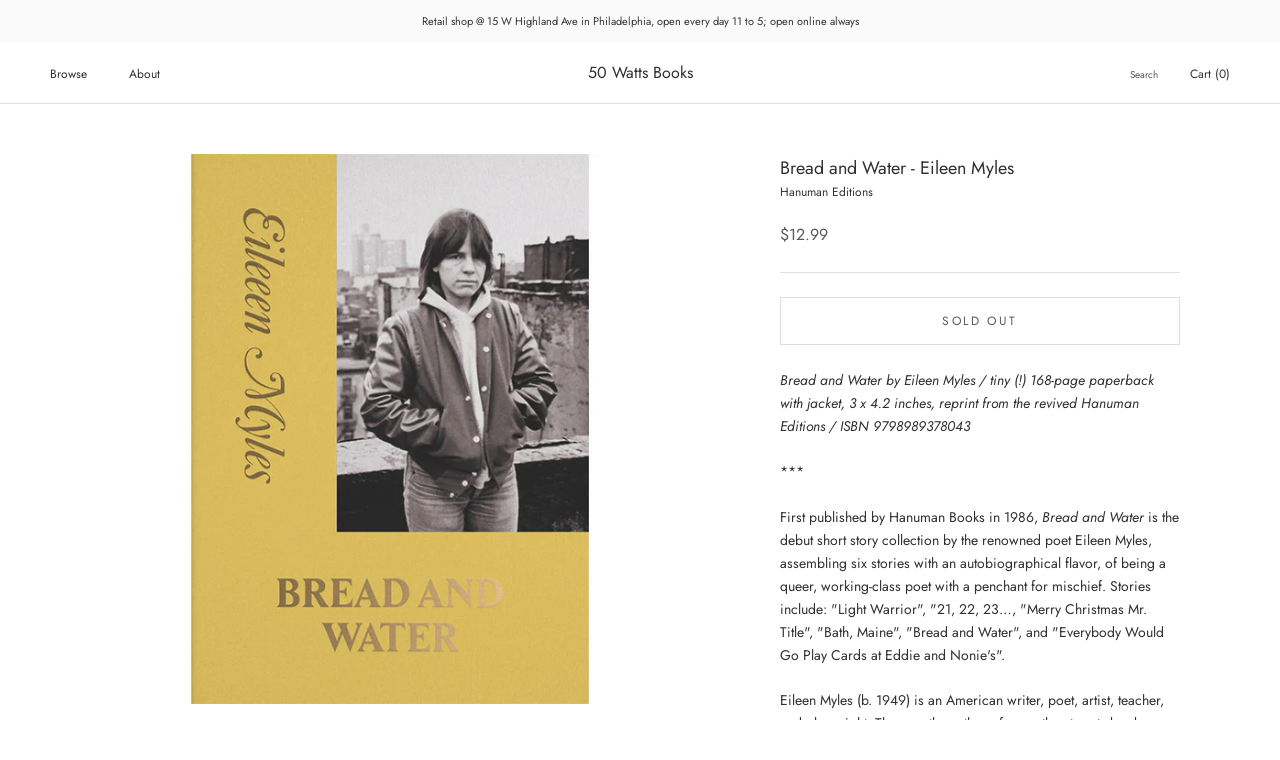

--- FILE ---
content_type: text/html; charset=utf-8
request_url: https://50wattsbooks.com/products/bread-and-water-eileen-myles
body_size: 62277
content:
<!doctype html>

<html class="no-js" lang="en">
  <head>
    <meta charset="utf-8"> 
    <meta http-equiv="X-UA-Compatible" content="IE=edge,chrome=1">
    <meta name="viewport" content="width=device-width, initial-scale=1.0, height=device-height, minimum-scale=1.0, maximum-scale=1.0">
    <meta name="theme-color" content="">

    <title>
      Bread and Water by Eileen Myles | Hanuman Editions &ndash; 50 Watts Books
    </title><meta name="description" content="Bread and Water by Eileen Myles / tiny (!) 168-page paperback with jacket, 3 x 4.2 inches, reprint from the revived Hanuman Editions / ISBN 9798989378043 *** First published by Hanuman Books in 1986, Bread and Water is the debut short story collection by the renowned poet Eileen Myles, assembling six stories with an au"><link rel="canonical" href="https://50wattsbooks.com/products/bread-and-water-eileen-myles"><link rel="shortcut icon" href="//50wattsbooks.com/cdn/shop/files/50watts-logo-orig_96x.jpg?v=1615951501" type="image/png"><meta property="og:type" content="product">
  <meta property="og:title" content="Bread and Water - Eileen Myles"><meta property="og:image" content="http://50wattsbooks.com/cdn/shop/files/Hanuman-Eileen-Myles.jpg?v=1706672273">
    <meta property="og:image:secure_url" content="https://50wattsbooks.com/cdn/shop/files/Hanuman-Eileen-Myles.jpg?v=1706672273">
    <meta property="og:image:width" content="700">
    <meta property="og:image:height" content="700"><meta property="product:price:amount" content="12.99">
  <meta property="product:price:currency" content="USD"><meta property="og:description" content="Bread and Water by Eileen Myles / tiny (!) 168-page paperback with jacket, 3 x 4.2 inches, reprint from the revived Hanuman Editions / ISBN 9798989378043 *** First published by Hanuman Books in 1986, Bread and Water is the debut short story collection by the renowned poet Eileen Myles, assembling six stories with an au"><meta property="og:url" content="https://50wattsbooks.com/products/bread-and-water-eileen-myles">
<meta property="og:site_name" content="50 Watts Books"><meta name="twitter:card" content="summary"><meta name="twitter:title" content="Bread and Water - Eileen Myles">
  <meta name="twitter:description" content="Bread and Water by Eileen Myles / tiny (!) 168-page paperback with jacket, 3 x 4.2 inches, reprint from the revived Hanuman Editions / ISBN 9798989378043
***
First published by Hanuman Books in 1986, Bread and Water is the debut short story collection by the renowned poet Eileen Myles, assembling six stories with an autobiographical flavor, of being a queer, working-class poet with a penchant for mischief. Stories include: &quot;Light Warrior&quot;, &quot;21, 22, 23…, &quot;Merry Christmas Mr. Title&quot;, &quot;Bath, Maine&quot;, &quot;Bread and Water&quot;, and &quot;Everybody Would Go Play Cards at Eddie and Nonie&#39;s&quot;.
Eileen Myles (b. 1949) is an American writer, poet, artist, teacher, and playwright. They are the author of more than twenty books, including Sappho&#39;s Boat, Chelsea Girls, Afterglow, and For Now.">
  <meta name="twitter:image" content="https://50wattsbooks.com/cdn/shop/files/Hanuman-Eileen-Myles_600x600_crop_center.jpg?v=1706672273">
    <style>
  @font-face {
  font-family: Jost;
  font-weight: 400;
  font-style: normal;
  font-display: fallback;
  src: url("//50wattsbooks.com/cdn/fonts/jost/jost_n4.d47a1b6347ce4a4c9f437608011273009d91f2b7.woff2") format("woff2"),
       url("//50wattsbooks.com/cdn/fonts/jost/jost_n4.791c46290e672b3f85c3d1c651ef2efa3819eadd.woff") format("woff");
}

  @font-face {
  font-family: Jost;
  font-weight: 400;
  font-style: normal;
  font-display: fallback;
  src: url("//50wattsbooks.com/cdn/fonts/jost/jost_n4.d47a1b6347ce4a4c9f437608011273009d91f2b7.woff2") format("woff2"),
       url("//50wattsbooks.com/cdn/fonts/jost/jost_n4.791c46290e672b3f85c3d1c651ef2efa3819eadd.woff") format("woff");
}


  @font-face {
  font-family: Jost;
  font-weight: 700;
  font-style: normal;
  font-display: fallback;
  src: url("//50wattsbooks.com/cdn/fonts/jost/jost_n7.921dc18c13fa0b0c94c5e2517ffe06139c3615a3.woff2") format("woff2"),
       url("//50wattsbooks.com/cdn/fonts/jost/jost_n7.cbfc16c98c1e195f46c536e775e4e959c5f2f22b.woff") format("woff");
}

  @font-face {
  font-family: Jost;
  font-weight: 400;
  font-style: italic;
  font-display: fallback;
  src: url("//50wattsbooks.com/cdn/fonts/jost/jost_i4.b690098389649750ada222b9763d55796c5283a5.woff2") format("woff2"),
       url("//50wattsbooks.com/cdn/fonts/jost/jost_i4.fd766415a47e50b9e391ae7ec04e2ae25e7e28b0.woff") format("woff");
}

  @font-face {
  font-family: Jost;
  font-weight: 700;
  font-style: italic;
  font-display: fallback;
  src: url("//50wattsbooks.com/cdn/fonts/jost/jost_i7.d8201b854e41e19d7ed9b1a31fe4fe71deea6d3f.woff2") format("woff2"),
       url("//50wattsbooks.com/cdn/fonts/jost/jost_i7.eae515c34e26b6c853efddc3fc0c552e0de63757.woff") format("woff");
}


  :root {
    --heading-font-family : Jost, sans-serif;
    --heading-font-weight : 400;
    --heading-font-style  : normal;

    --text-font-family : Jost, sans-serif;
    --text-font-weight : 400;
    --text-font-style  : normal;

    --base-text-font-size   : 14px;
    --default-text-font-size: 14px;--background          : #ffffff;
    --background-rgb      : 255, 255, 255;
    --light-background    : #ffffff;
    --light-background-rgb: 255, 255, 255;
    --heading-color       : #303030;
    --text-color          : #303030;
    --text-color-rgb      : 48, 48, 48;
    --text-color-light    : #595959;
    --text-color-light-rgb: 89, 89, 89;
    --link-color          : #000000;
    --link-color-rgb      : 0, 0, 0;
    --border-color        : #e0e0e0;
    --border-color-rgb    : 224, 224, 224;

    --button-background    : #f5db8b;
    --button-background-rgb: 245, 219, 139;
    --button-text-color    : #303030;

    --header-background       : #ffffff;
    --header-heading-color    : #303030;
    --header-light-text-color : #595959;
    --header-border-color     : #e0e0e0;

    --footer-background    : #ffffff;
    --footer-text-color    : #595959;
    --footer-heading-color : #303030;
    --footer-border-color  : #e6e6e6;

    --navigation-background      : #ffffff;
    --navigation-background-rgb  : 255, 255, 255;
    --navigation-text-color      : #303030;
    --navigation-text-color-light: rgba(48, 48, 48, 0.5);
    --navigation-border-color    : rgba(48, 48, 48, 0.25);

    --newsletter-popup-background     : #ffffff;
    --newsletter-popup-text-color     : #303030;
    --newsletter-popup-text-color-rgb : 48, 48, 48;

    --secondary-elements-background       : #fce7a8;
    --secondary-elements-background-rgb   : 252, 231, 168;
    --secondary-elements-text-color       : #303030;
    --secondary-elements-text-color-light : rgba(48, 48, 48, 0.5);
    --secondary-elements-border-color     : rgba(48, 48, 48, 0.25);

    --product-sale-price-color    : #f94c43;
    --product-sale-price-color-rgb: 249, 76, 67;
    --product-star-rating: #f6a429;

    /* Shopify related variables */
    --payment-terms-background-color: #ffffff;

    /* Products */

    --horizontal-spacing-four-products-per-row: 40px;
        --horizontal-spacing-two-products-per-row : 40px;

    --vertical-spacing-four-products-per-row: 60px;
        --vertical-spacing-two-products-per-row : 75px;

    /* Animation */
    --drawer-transition-timing: cubic-bezier(0.645, 0.045, 0.355, 1);
    --header-base-height: 80px; /* We set a default for browsers that do not support CSS variables */

    /* Cursors */
    --cursor-zoom-in-svg    : url(//50wattsbooks.com/cdn/shop/t/18/assets/cursor-zoom-in.svg?v=169337020044000511451650941871);
    --cursor-zoom-in-2x-svg : url(//50wattsbooks.com/cdn/shop/t/18/assets/cursor-zoom-in-2x.svg?v=163885027072013793871650941871);
  }
</style>

<script>
  // IE11 does not have support for CSS variables, so we have to polyfill them
  if (!(((window || {}).CSS || {}).supports && window.CSS.supports('(--a: 0)'))) {
    const script = document.createElement('script');
    script.type = 'text/javascript';
    script.src = 'https://cdn.jsdelivr.net/npm/css-vars-ponyfill@2';
    script.onload = function() {
      cssVars({});
    };

    document.getElementsByTagName('head')[0].appendChild(script);
  }
</script>

    <script>window.performance && window.performance.mark && window.performance.mark('shopify.content_for_header.start');</script><meta id="shopify-digital-wallet" name="shopify-digital-wallet" content="/51052150960/digital_wallets/dialog">
<meta name="shopify-checkout-api-token" content="17240248d7d8d33f221b207f213ddd5a">
<meta id="in-context-paypal-metadata" data-shop-id="51052150960" data-venmo-supported="false" data-environment="production" data-locale="en_US" data-paypal-v4="true" data-currency="USD">
<link rel="alternate" hreflang="x-default" href="https://50wattsbooks.com/products/bread-and-water-eileen-myles">
<link rel="alternate" hreflang="en" href="https://50wattsbooks.com/products/bread-and-water-eileen-myles">
<link rel="alternate" hreflang="en-CA" href="https://50wattsbooks.com/en-ca/products/bread-and-water-eileen-myles">
<link rel="alternate" type="application/json+oembed" href="https://50wattsbooks.com/products/bread-and-water-eileen-myles.oembed">
<script async="async" src="/checkouts/internal/preloads.js?locale=en-US"></script>
<link rel="preconnect" href="https://shop.app" crossorigin="anonymous">
<script async="async" src="https://shop.app/checkouts/internal/preloads.js?locale=en-US&shop_id=51052150960" crossorigin="anonymous"></script>
<script id="apple-pay-shop-capabilities" type="application/json">{"shopId":51052150960,"countryCode":"US","currencyCode":"USD","merchantCapabilities":["supports3DS"],"merchantId":"gid:\/\/shopify\/Shop\/51052150960","merchantName":"50 Watts Books","requiredBillingContactFields":["postalAddress","email","phone"],"requiredShippingContactFields":["postalAddress","email","phone"],"shippingType":"shipping","supportedNetworks":["visa","masterCard","amex","discover","elo","jcb"],"total":{"type":"pending","label":"50 Watts Books","amount":"1.00"},"shopifyPaymentsEnabled":true,"supportsSubscriptions":true}</script>
<script id="shopify-features" type="application/json">{"accessToken":"17240248d7d8d33f221b207f213ddd5a","betas":["rich-media-storefront-analytics"],"domain":"50wattsbooks.com","predictiveSearch":true,"shopId":51052150960,"locale":"en"}</script>
<script>var Shopify = Shopify || {};
Shopify.shop = "50-watts-books.myshopify.com";
Shopify.locale = "en";
Shopify.currency = {"active":"USD","rate":"1.0"};
Shopify.country = "US";
Shopify.theme = {"name":"Prestige","id":132310335713,"schema_name":"Prestige","schema_version":"5.7.0","theme_store_id":855,"role":"main"};
Shopify.theme.handle = "null";
Shopify.theme.style = {"id":null,"handle":null};
Shopify.cdnHost = "50wattsbooks.com/cdn";
Shopify.routes = Shopify.routes || {};
Shopify.routes.root = "/";</script>
<script type="module">!function(o){(o.Shopify=o.Shopify||{}).modules=!0}(window);</script>
<script>!function(o){function n(){var o=[];function n(){o.push(Array.prototype.slice.apply(arguments))}return n.q=o,n}var t=o.Shopify=o.Shopify||{};t.loadFeatures=n(),t.autoloadFeatures=n()}(window);</script>
<script>
  window.ShopifyPay = window.ShopifyPay || {};
  window.ShopifyPay.apiHost = "shop.app\/pay";
  window.ShopifyPay.redirectState = null;
</script>
<script id="shop-js-analytics" type="application/json">{"pageType":"product"}</script>
<script defer="defer" async type="module" src="//50wattsbooks.com/cdn/shopifycloud/shop-js/modules/v2/client.init-shop-cart-sync_BApSsMSl.en.esm.js"></script>
<script defer="defer" async type="module" src="//50wattsbooks.com/cdn/shopifycloud/shop-js/modules/v2/chunk.common_CBoos6YZ.esm.js"></script>
<script type="module">
  await import("//50wattsbooks.com/cdn/shopifycloud/shop-js/modules/v2/client.init-shop-cart-sync_BApSsMSl.en.esm.js");
await import("//50wattsbooks.com/cdn/shopifycloud/shop-js/modules/v2/chunk.common_CBoos6YZ.esm.js");

  window.Shopify.SignInWithShop?.initShopCartSync?.({"fedCMEnabled":true,"windoidEnabled":true});

</script>
<script>
  window.Shopify = window.Shopify || {};
  if (!window.Shopify.featureAssets) window.Shopify.featureAssets = {};
  window.Shopify.featureAssets['shop-js'] = {"shop-cart-sync":["modules/v2/client.shop-cart-sync_DJczDl9f.en.esm.js","modules/v2/chunk.common_CBoos6YZ.esm.js"],"init-fed-cm":["modules/v2/client.init-fed-cm_BzwGC0Wi.en.esm.js","modules/v2/chunk.common_CBoos6YZ.esm.js"],"init-windoid":["modules/v2/client.init-windoid_BS26ThXS.en.esm.js","modules/v2/chunk.common_CBoos6YZ.esm.js"],"init-shop-email-lookup-coordinator":["modules/v2/client.init-shop-email-lookup-coordinator_DFwWcvrS.en.esm.js","modules/v2/chunk.common_CBoos6YZ.esm.js"],"shop-cash-offers":["modules/v2/client.shop-cash-offers_DthCPNIO.en.esm.js","modules/v2/chunk.common_CBoos6YZ.esm.js","modules/v2/chunk.modal_Bu1hFZFC.esm.js"],"shop-button":["modules/v2/client.shop-button_D_JX508o.en.esm.js","modules/v2/chunk.common_CBoos6YZ.esm.js"],"shop-toast-manager":["modules/v2/client.shop-toast-manager_tEhgP2F9.en.esm.js","modules/v2/chunk.common_CBoos6YZ.esm.js"],"avatar":["modules/v2/client.avatar_BTnouDA3.en.esm.js"],"pay-button":["modules/v2/client.pay-button_BuNmcIr_.en.esm.js","modules/v2/chunk.common_CBoos6YZ.esm.js"],"init-shop-cart-sync":["modules/v2/client.init-shop-cart-sync_BApSsMSl.en.esm.js","modules/v2/chunk.common_CBoos6YZ.esm.js"],"shop-login-button":["modules/v2/client.shop-login-button_DwLgFT0K.en.esm.js","modules/v2/chunk.common_CBoos6YZ.esm.js","modules/v2/chunk.modal_Bu1hFZFC.esm.js"],"init-customer-accounts-sign-up":["modules/v2/client.init-customer-accounts-sign-up_TlVCiykN.en.esm.js","modules/v2/client.shop-login-button_DwLgFT0K.en.esm.js","modules/v2/chunk.common_CBoos6YZ.esm.js","modules/v2/chunk.modal_Bu1hFZFC.esm.js"],"init-shop-for-new-customer-accounts":["modules/v2/client.init-shop-for-new-customer-accounts_DrjXSI53.en.esm.js","modules/v2/client.shop-login-button_DwLgFT0K.en.esm.js","modules/v2/chunk.common_CBoos6YZ.esm.js","modules/v2/chunk.modal_Bu1hFZFC.esm.js"],"init-customer-accounts":["modules/v2/client.init-customer-accounts_C0Oh2ljF.en.esm.js","modules/v2/client.shop-login-button_DwLgFT0K.en.esm.js","modules/v2/chunk.common_CBoos6YZ.esm.js","modules/v2/chunk.modal_Bu1hFZFC.esm.js"],"shop-follow-button":["modules/v2/client.shop-follow-button_C5D3XtBb.en.esm.js","modules/v2/chunk.common_CBoos6YZ.esm.js","modules/v2/chunk.modal_Bu1hFZFC.esm.js"],"checkout-modal":["modules/v2/client.checkout-modal_8TC_1FUY.en.esm.js","modules/v2/chunk.common_CBoos6YZ.esm.js","modules/v2/chunk.modal_Bu1hFZFC.esm.js"],"lead-capture":["modules/v2/client.lead-capture_D-pmUjp9.en.esm.js","modules/v2/chunk.common_CBoos6YZ.esm.js","modules/v2/chunk.modal_Bu1hFZFC.esm.js"],"shop-login":["modules/v2/client.shop-login_BmtnoEUo.en.esm.js","modules/v2/chunk.common_CBoos6YZ.esm.js","modules/v2/chunk.modal_Bu1hFZFC.esm.js"],"payment-terms":["modules/v2/client.payment-terms_BHOWV7U_.en.esm.js","modules/v2/chunk.common_CBoos6YZ.esm.js","modules/v2/chunk.modal_Bu1hFZFC.esm.js"]};
</script>
<script>(function() {
  var isLoaded = false;
  function asyncLoad() {
    if (isLoaded) return;
    isLoaded = true;
    var urls = ["\/\/backinstock.useamp.com\/widget\/60762_1767158609.js?category=bis\u0026v=6\u0026shop=50-watts-books.myshopify.com"];
    for (var i = 0; i < urls.length; i++) {
      var s = document.createElement('script');
      s.type = 'text/javascript';
      s.async = true;
      s.src = urls[i];
      var x = document.getElementsByTagName('script')[0];
      x.parentNode.insertBefore(s, x);
    }
  };
  if(window.attachEvent) {
    window.attachEvent('onload', asyncLoad);
  } else {
    window.addEventListener('load', asyncLoad, false);
  }
})();</script>
<script id="__st">var __st={"a":51052150960,"offset":-18000,"reqid":"3db2c4db-cc12-4afa-9828-d76b3812a384-1768913262","pageurl":"50wattsbooks.com\/products\/bread-and-water-eileen-myles","u":"8cd2cdaff63a","p":"product","rtyp":"product","rid":8238416134369};</script>
<script>window.ShopifyPaypalV4VisibilityTracking = true;</script>
<script id="captcha-bootstrap">!function(){'use strict';const t='contact',e='account',n='new_comment',o=[[t,t],['blogs',n],['comments',n],[t,'customer']],c=[[e,'customer_login'],[e,'guest_login'],[e,'recover_customer_password'],[e,'create_customer']],r=t=>t.map((([t,e])=>`form[action*='/${t}']:not([data-nocaptcha='true']) input[name='form_type'][value='${e}']`)).join(','),a=t=>()=>t?[...document.querySelectorAll(t)].map((t=>t.form)):[];function s(){const t=[...o],e=r(t);return a(e)}const i='password',u='form_key',d=['recaptcha-v3-token','g-recaptcha-response','h-captcha-response',i],f=()=>{try{return window.sessionStorage}catch{return}},m='__shopify_v',_=t=>t.elements[u];function p(t,e,n=!1){try{const o=window.sessionStorage,c=JSON.parse(o.getItem(e)),{data:r}=function(t){const{data:e,action:n}=t;return t[m]||n?{data:e,action:n}:{data:t,action:n}}(c);for(const[e,n]of Object.entries(r))t.elements[e]&&(t.elements[e].value=n);n&&o.removeItem(e)}catch(o){console.error('form repopulation failed',{error:o})}}const l='form_type',E='cptcha';function T(t){t.dataset[E]=!0}const w=window,h=w.document,L='Shopify',v='ce_forms',y='captcha';let A=!1;((t,e)=>{const n=(g='f06e6c50-85a8-45c8-87d0-21a2b65856fe',I='https://cdn.shopify.com/shopifycloud/storefront-forms-hcaptcha/ce_storefront_forms_captcha_hcaptcha.v1.5.2.iife.js',D={infoText:'Protected by hCaptcha',privacyText:'Privacy',termsText:'Terms'},(t,e,n)=>{const o=w[L][v],c=o.bindForm;if(c)return c(t,g,e,D).then(n);var r;o.q.push([[t,g,e,D],n]),r=I,A||(h.body.append(Object.assign(h.createElement('script'),{id:'captcha-provider',async:!0,src:r})),A=!0)});var g,I,D;w[L]=w[L]||{},w[L][v]=w[L][v]||{},w[L][v].q=[],w[L][y]=w[L][y]||{},w[L][y].protect=function(t,e){n(t,void 0,e),T(t)},Object.freeze(w[L][y]),function(t,e,n,w,h,L){const[v,y,A,g]=function(t,e,n){const i=e?o:[],u=t?c:[],d=[...i,...u],f=r(d),m=r(i),_=r(d.filter((([t,e])=>n.includes(e))));return[a(f),a(m),a(_),s()]}(w,h,L),I=t=>{const e=t.target;return e instanceof HTMLFormElement?e:e&&e.form},D=t=>v().includes(t);t.addEventListener('submit',(t=>{const e=I(t);if(!e)return;const n=D(e)&&!e.dataset.hcaptchaBound&&!e.dataset.recaptchaBound,o=_(e),c=g().includes(e)&&(!o||!o.value);(n||c)&&t.preventDefault(),c&&!n&&(function(t){try{if(!f())return;!function(t){const e=f();if(!e)return;const n=_(t);if(!n)return;const o=n.value;o&&e.removeItem(o)}(t);const e=Array.from(Array(32),(()=>Math.random().toString(36)[2])).join('');!function(t,e){_(t)||t.append(Object.assign(document.createElement('input'),{type:'hidden',name:u})),t.elements[u].value=e}(t,e),function(t,e){const n=f();if(!n)return;const o=[...t.querySelectorAll(`input[type='${i}']`)].map((({name:t})=>t)),c=[...d,...o],r={};for(const[a,s]of new FormData(t).entries())c.includes(a)||(r[a]=s);n.setItem(e,JSON.stringify({[m]:1,action:t.action,data:r}))}(t,e)}catch(e){console.error('failed to persist form',e)}}(e),e.submit())}));const S=(t,e)=>{t&&!t.dataset[E]&&(n(t,e.some((e=>e===t))),T(t))};for(const o of['focusin','change'])t.addEventListener(o,(t=>{const e=I(t);D(e)&&S(e,y())}));const B=e.get('form_key'),M=e.get(l),P=B&&M;t.addEventListener('DOMContentLoaded',(()=>{const t=y();if(P)for(const e of t)e.elements[l].value===M&&p(e,B);[...new Set([...A(),...v().filter((t=>'true'===t.dataset.shopifyCaptcha))])].forEach((e=>S(e,t)))}))}(h,new URLSearchParams(w.location.search),n,t,e,['guest_login'])})(!0,!0)}();</script>
<script integrity="sha256-4kQ18oKyAcykRKYeNunJcIwy7WH5gtpwJnB7kiuLZ1E=" data-source-attribution="shopify.loadfeatures" defer="defer" src="//50wattsbooks.com/cdn/shopifycloud/storefront/assets/storefront/load_feature-a0a9edcb.js" crossorigin="anonymous"></script>
<script crossorigin="anonymous" defer="defer" src="//50wattsbooks.com/cdn/shopifycloud/storefront/assets/shopify_pay/storefront-65b4c6d7.js?v=20250812"></script>
<script data-source-attribution="shopify.dynamic_checkout.dynamic.init">var Shopify=Shopify||{};Shopify.PaymentButton=Shopify.PaymentButton||{isStorefrontPortableWallets:!0,init:function(){window.Shopify.PaymentButton.init=function(){};var t=document.createElement("script");t.src="https://50wattsbooks.com/cdn/shopifycloud/portable-wallets/latest/portable-wallets.en.js",t.type="module",document.head.appendChild(t)}};
</script>
<script data-source-attribution="shopify.dynamic_checkout.buyer_consent">
  function portableWalletsHideBuyerConsent(e){var t=document.getElementById("shopify-buyer-consent"),n=document.getElementById("shopify-subscription-policy-button");t&&n&&(t.classList.add("hidden"),t.setAttribute("aria-hidden","true"),n.removeEventListener("click",e))}function portableWalletsShowBuyerConsent(e){var t=document.getElementById("shopify-buyer-consent"),n=document.getElementById("shopify-subscription-policy-button");t&&n&&(t.classList.remove("hidden"),t.removeAttribute("aria-hidden"),n.addEventListener("click",e))}window.Shopify?.PaymentButton&&(window.Shopify.PaymentButton.hideBuyerConsent=portableWalletsHideBuyerConsent,window.Shopify.PaymentButton.showBuyerConsent=portableWalletsShowBuyerConsent);
</script>
<script data-source-attribution="shopify.dynamic_checkout.cart.bootstrap">document.addEventListener("DOMContentLoaded",(function(){function t(){return document.querySelector("shopify-accelerated-checkout-cart, shopify-accelerated-checkout")}if(t())Shopify.PaymentButton.init();else{new MutationObserver((function(e,n){t()&&(Shopify.PaymentButton.init(),n.disconnect())})).observe(document.body,{childList:!0,subtree:!0})}}));
</script>
<link id="shopify-accelerated-checkout-styles" rel="stylesheet" media="screen" href="https://50wattsbooks.com/cdn/shopifycloud/portable-wallets/latest/accelerated-checkout-backwards-compat.css" crossorigin="anonymous">
<style id="shopify-accelerated-checkout-cart">
        #shopify-buyer-consent {
  margin-top: 1em;
  display: inline-block;
  width: 100%;
}

#shopify-buyer-consent.hidden {
  display: none;
}

#shopify-subscription-policy-button {
  background: none;
  border: none;
  padding: 0;
  text-decoration: underline;
  font-size: inherit;
  cursor: pointer;
}

#shopify-subscription-policy-button::before {
  box-shadow: none;
}

      </style>

<script>window.performance && window.performance.mark && window.performance.mark('shopify.content_for_header.end');</script>

    <link rel="stylesheet" href="//50wattsbooks.com/cdn/shop/t/18/assets/theme.css?v=62441372190441597211704917866">

    <script>// This allows to expose several variables to the global scope, to be used in scripts
      window.theme = {
        pageType: "product",
        moneyFormat: "${{amount}}",
        moneyWithCurrencyFormat: "${{amount}} USD",
        currencyCodeEnabled: false,
        productImageSize: "square",
        searchMode: "product",
        showPageTransition: false,
        showElementStaggering: false,
        showImageZooming: true
      };

      window.routes = {
        rootUrl: "\/",
        rootUrlWithoutSlash: '',
        cartUrl: "\/cart",
        cartAddUrl: "\/cart\/add",
        cartChangeUrl: "\/cart\/change",
        searchUrl: "\/search",
        productRecommendationsUrl: "\/recommendations\/products"
      };

      window.languages = {
        cartAddNote: "Add special requests or gift messages",
        cartEditNote: "Edit Order Note",
        productImageLoadingError: "This image could not be loaded. Please try to reload the page.",
        productFormAddToCart: "Add to cart",
        productFormUnavailable: "Unavailable",
        productFormSoldOut: "Sold Out",
        shippingEstimatorOneResult: "1 option available:",
        shippingEstimatorMoreResults: "{{count}} options available:",
        shippingEstimatorNoResults: "No shipping could be found"
      };

      window.lazySizesConfig = {
        loadHidden: false,
        hFac: 0.5,
        expFactor: 2,
        ricTimeout: 150,
        lazyClass: 'Image--lazyLoad',
        loadingClass: 'Image--lazyLoading',
        loadedClass: 'Image--lazyLoaded'
      };

      document.documentElement.className = document.documentElement.className.replace('no-js', 'js');
      document.documentElement.style.setProperty('--window-height', window.innerHeight + 'px');

      // We do a quick detection of some features (we could use Modernizr but for so little...)
      (function() {
        document.documentElement.className += ((window.CSS && window.CSS.supports('(position: sticky) or (position: -webkit-sticky)')) ? ' supports-sticky' : ' no-supports-sticky');
        document.documentElement.className += (window.matchMedia('(-moz-touch-enabled: 1), (hover: none)')).matches ? ' no-supports-hover' : ' supports-hover';
      }());

      
    </script>

    <script src="//50wattsbooks.com/cdn/shop/t/18/assets/lazysizes.min.js?v=174358363404432586981650941861" async></script><script src="//50wattsbooks.com/cdn/shop/t/18/assets/libs.min.js?v=26178543184394469741650941862" defer></script>
    <script src="//50wattsbooks.com/cdn/shop/t/18/assets/theme.js?v=116291210821653663351650941863" defer></script>
    <script src="//50wattsbooks.com/cdn/shop/t/18/assets/custom.js?v=183944157590872491501650941861" defer></script>

    <script>
      (function () {
        window.onpageshow = function() {
          if (window.theme.showPageTransition) {
            var pageTransition = document.querySelector('.PageTransition');

            if (pageTransition) {
              pageTransition.style.visibility = 'visible';
              pageTransition.style.opacity = '0';
            }
          }

          // When the page is loaded from the cache, we have to reload the cart content
          document.documentElement.dispatchEvent(new CustomEvent('cart:refresh', {
            bubbles: true
          }));
        };
      })();
    </script>

    
  <script type="application/ld+json">
  {
    "@context": "http://schema.org",
    "@type": "Product",
    "offers": [{
          "@type": "Offer",
          "name": "Default Title",
          "availability":"https://schema.org/OutOfStock",
          "price": 12.99,
          "priceCurrency": "USD",
          "priceValidUntil": "2026-01-30","sku": "9798989378043","url": "/products/bread-and-water-eileen-myles?variant=44476677456097"
        }
],
      "gtin13": "9798989378043",
      "productId": "9798989378043",
    "brand": {
      "name": "Hanuman Editions"
    },
    "name": "Bread and Water - Eileen Myles",
    "description": "Bread and Water by Eileen Myles \/ tiny (!) 168-page paperback with jacket, 3 x 4.2 inches, reprint from the revived Hanuman Editions \/ ISBN 9798989378043\n***\nFirst published by Hanuman Books in 1986, Bread and Water is the debut short story collection by the renowned poet Eileen Myles, assembling six stories with an autobiographical flavor, of being a queer, working-class poet with a penchant for mischief. Stories include: \"Light Warrior\", \"21, 22, 23…, \"Merry Christmas Mr. Title\", \"Bath, Maine\", \"Bread and Water\", and \"Everybody Would Go Play Cards at Eddie and Nonie's\".\nEileen Myles (b. 1949) is an American writer, poet, artist, teacher, and playwright. They are the author of more than twenty books, including Sappho's Boat, Chelsea Girls, Afterglow, and For Now.",
    "category": "Books",
    "url": "/products/bread-and-water-eileen-myles",
    "sku": "9798989378043",
    "image": {
      "@type": "ImageObject",
      "url": "https://50wattsbooks.com/cdn/shop/files/Hanuman-Eileen-Myles_1024x.jpg?v=1706672273",
      "image": "https://50wattsbooks.com/cdn/shop/files/Hanuman-Eileen-Myles_1024x.jpg?v=1706672273",
      "name": "Bread and Water - Eileen Myles",
      "width": "1024",
      "height": "1024"
    }
  }
  </script>



  <script type="application/ld+json">
  {
    "@context": "http://schema.org",
    "@type": "BreadcrumbList",
  "itemListElement": [{
      "@type": "ListItem",
      "position": 1,
      "name": "Home",
      "item": "https://50wattsbooks.com"
    },{
          "@type": "ListItem",
          "position": 2,
          "name": "Bread and Water - Eileen Myles",
          "item": "https://50wattsbooks.com/products/bread-and-water-eileen-myles"
        }]
  }
  </script>

  <link href="https://monorail-edge.shopifysvc.com" rel="dns-prefetch">
<script>(function(){if ("sendBeacon" in navigator && "performance" in window) {try {var session_token_from_headers = performance.getEntriesByType('navigation')[0].serverTiming.find(x => x.name == '_s').description;} catch {var session_token_from_headers = undefined;}var session_cookie_matches = document.cookie.match(/_shopify_s=([^;]*)/);var session_token_from_cookie = session_cookie_matches && session_cookie_matches.length === 2 ? session_cookie_matches[1] : "";var session_token = session_token_from_headers || session_token_from_cookie || "";function handle_abandonment_event(e) {var entries = performance.getEntries().filter(function(entry) {return /monorail-edge.shopifysvc.com/.test(entry.name);});if (!window.abandonment_tracked && entries.length === 0) {window.abandonment_tracked = true;var currentMs = Date.now();var navigation_start = performance.timing.navigationStart;var payload = {shop_id: 51052150960,url: window.location.href,navigation_start,duration: currentMs - navigation_start,session_token,page_type: "product"};window.navigator.sendBeacon("https://monorail-edge.shopifysvc.com/v1/produce", JSON.stringify({schema_id: "online_store_buyer_site_abandonment/1.1",payload: payload,metadata: {event_created_at_ms: currentMs,event_sent_at_ms: currentMs}}));}}window.addEventListener('pagehide', handle_abandonment_event);}}());</script>
<script id="web-pixels-manager-setup">(function e(e,d,r,n,o){if(void 0===o&&(o={}),!Boolean(null===(a=null===(i=window.Shopify)||void 0===i?void 0:i.analytics)||void 0===a?void 0:a.replayQueue)){var i,a;window.Shopify=window.Shopify||{};var t=window.Shopify;t.analytics=t.analytics||{};var s=t.analytics;s.replayQueue=[],s.publish=function(e,d,r){return s.replayQueue.push([e,d,r]),!0};try{self.performance.mark("wpm:start")}catch(e){}var l=function(){var e={modern:/Edge?\/(1{2}[4-9]|1[2-9]\d|[2-9]\d{2}|\d{4,})\.\d+(\.\d+|)|Firefox\/(1{2}[4-9]|1[2-9]\d|[2-9]\d{2}|\d{4,})\.\d+(\.\d+|)|Chrom(ium|e)\/(9{2}|\d{3,})\.\d+(\.\d+|)|(Maci|X1{2}).+ Version\/(15\.\d+|(1[6-9]|[2-9]\d|\d{3,})\.\d+)([,.]\d+|)( \(\w+\)|)( Mobile\/\w+|) Safari\/|Chrome.+OPR\/(9{2}|\d{3,})\.\d+\.\d+|(CPU[ +]OS|iPhone[ +]OS|CPU[ +]iPhone|CPU IPhone OS|CPU iPad OS)[ +]+(15[._]\d+|(1[6-9]|[2-9]\d|\d{3,})[._]\d+)([._]\d+|)|Android:?[ /-](13[3-9]|1[4-9]\d|[2-9]\d{2}|\d{4,})(\.\d+|)(\.\d+|)|Android.+Firefox\/(13[5-9]|1[4-9]\d|[2-9]\d{2}|\d{4,})\.\d+(\.\d+|)|Android.+Chrom(ium|e)\/(13[3-9]|1[4-9]\d|[2-9]\d{2}|\d{4,})\.\d+(\.\d+|)|SamsungBrowser\/([2-9]\d|\d{3,})\.\d+/,legacy:/Edge?\/(1[6-9]|[2-9]\d|\d{3,})\.\d+(\.\d+|)|Firefox\/(5[4-9]|[6-9]\d|\d{3,})\.\d+(\.\d+|)|Chrom(ium|e)\/(5[1-9]|[6-9]\d|\d{3,})\.\d+(\.\d+|)([\d.]+$|.*Safari\/(?![\d.]+ Edge\/[\d.]+$))|(Maci|X1{2}).+ Version\/(10\.\d+|(1[1-9]|[2-9]\d|\d{3,})\.\d+)([,.]\d+|)( \(\w+\)|)( Mobile\/\w+|) Safari\/|Chrome.+OPR\/(3[89]|[4-9]\d|\d{3,})\.\d+\.\d+|(CPU[ +]OS|iPhone[ +]OS|CPU[ +]iPhone|CPU IPhone OS|CPU iPad OS)[ +]+(10[._]\d+|(1[1-9]|[2-9]\d|\d{3,})[._]\d+)([._]\d+|)|Android:?[ /-](13[3-9]|1[4-9]\d|[2-9]\d{2}|\d{4,})(\.\d+|)(\.\d+|)|Mobile Safari.+OPR\/([89]\d|\d{3,})\.\d+\.\d+|Android.+Firefox\/(13[5-9]|1[4-9]\d|[2-9]\d{2}|\d{4,})\.\d+(\.\d+|)|Android.+Chrom(ium|e)\/(13[3-9]|1[4-9]\d|[2-9]\d{2}|\d{4,})\.\d+(\.\d+|)|Android.+(UC? ?Browser|UCWEB|U3)[ /]?(15\.([5-9]|\d{2,})|(1[6-9]|[2-9]\d|\d{3,})\.\d+)\.\d+|SamsungBrowser\/(5\.\d+|([6-9]|\d{2,})\.\d+)|Android.+MQ{2}Browser\/(14(\.(9|\d{2,})|)|(1[5-9]|[2-9]\d|\d{3,})(\.\d+|))(\.\d+|)|K[Aa][Ii]OS\/(3\.\d+|([4-9]|\d{2,})\.\d+)(\.\d+|)/},d=e.modern,r=e.legacy,n=navigator.userAgent;return n.match(d)?"modern":n.match(r)?"legacy":"unknown"}(),u="modern"===l?"modern":"legacy",c=(null!=n?n:{modern:"",legacy:""})[u],f=function(e){return[e.baseUrl,"/wpm","/b",e.hashVersion,"modern"===e.buildTarget?"m":"l",".js"].join("")}({baseUrl:d,hashVersion:r,buildTarget:u}),m=function(e){var d=e.version,r=e.bundleTarget,n=e.surface,o=e.pageUrl,i=e.monorailEndpoint;return{emit:function(e){var a=e.status,t=e.errorMsg,s=(new Date).getTime(),l=JSON.stringify({metadata:{event_sent_at_ms:s},events:[{schema_id:"web_pixels_manager_load/3.1",payload:{version:d,bundle_target:r,page_url:o,status:a,surface:n,error_msg:t},metadata:{event_created_at_ms:s}}]});if(!i)return console&&console.warn&&console.warn("[Web Pixels Manager] No Monorail endpoint provided, skipping logging."),!1;try{return self.navigator.sendBeacon.bind(self.navigator)(i,l)}catch(e){}var u=new XMLHttpRequest;try{return u.open("POST",i,!0),u.setRequestHeader("Content-Type","text/plain"),u.send(l),!0}catch(e){return console&&console.warn&&console.warn("[Web Pixels Manager] Got an unhandled error while logging to Monorail."),!1}}}}({version:r,bundleTarget:l,surface:e.surface,pageUrl:self.location.href,monorailEndpoint:e.monorailEndpoint});try{o.browserTarget=l,function(e){var d=e.src,r=e.async,n=void 0===r||r,o=e.onload,i=e.onerror,a=e.sri,t=e.scriptDataAttributes,s=void 0===t?{}:t,l=document.createElement("script"),u=document.querySelector("head"),c=document.querySelector("body");if(l.async=n,l.src=d,a&&(l.integrity=a,l.crossOrigin="anonymous"),s)for(var f in s)if(Object.prototype.hasOwnProperty.call(s,f))try{l.dataset[f]=s[f]}catch(e){}if(o&&l.addEventListener("load",o),i&&l.addEventListener("error",i),u)u.appendChild(l);else{if(!c)throw new Error("Did not find a head or body element to append the script");c.appendChild(l)}}({src:f,async:!0,onload:function(){if(!function(){var e,d;return Boolean(null===(d=null===(e=window.Shopify)||void 0===e?void 0:e.analytics)||void 0===d?void 0:d.initialized)}()){var d=window.webPixelsManager.init(e)||void 0;if(d){var r=window.Shopify.analytics;r.replayQueue.forEach((function(e){var r=e[0],n=e[1],o=e[2];d.publishCustomEvent(r,n,o)})),r.replayQueue=[],r.publish=d.publishCustomEvent,r.visitor=d.visitor,r.initialized=!0}}},onerror:function(){return m.emit({status:"failed",errorMsg:"".concat(f," has failed to load")})},sri:function(e){var d=/^sha384-[A-Za-z0-9+/=]+$/;return"string"==typeof e&&d.test(e)}(c)?c:"",scriptDataAttributes:o}),m.emit({status:"loading"})}catch(e){m.emit({status:"failed",errorMsg:(null==e?void 0:e.message)||"Unknown error"})}}})({shopId: 51052150960,storefrontBaseUrl: "https://50wattsbooks.com",extensionsBaseUrl: "https://extensions.shopifycdn.com/cdn/shopifycloud/web-pixels-manager",monorailEndpoint: "https://monorail-edge.shopifysvc.com/unstable/produce_batch",surface: "storefront-renderer",enabledBetaFlags: ["2dca8a86"],webPixelsConfigList: [{"id":"shopify-app-pixel","configuration":"{}","eventPayloadVersion":"v1","runtimeContext":"STRICT","scriptVersion":"0450","apiClientId":"shopify-pixel","type":"APP","privacyPurposes":["ANALYTICS","MARKETING"]},{"id":"shopify-custom-pixel","eventPayloadVersion":"v1","runtimeContext":"LAX","scriptVersion":"0450","apiClientId":"shopify-pixel","type":"CUSTOM","privacyPurposes":["ANALYTICS","MARKETING"]}],isMerchantRequest: false,initData: {"shop":{"name":"50 Watts Books","paymentSettings":{"currencyCode":"USD"},"myshopifyDomain":"50-watts-books.myshopify.com","countryCode":"US","storefrontUrl":"https:\/\/50wattsbooks.com"},"customer":null,"cart":null,"checkout":null,"productVariants":[{"price":{"amount":12.99,"currencyCode":"USD"},"product":{"title":"Bread and Water - Eileen Myles","vendor":"Hanuman Editions","id":"8238416134369","untranslatedTitle":"Bread and Water - Eileen Myles","url":"\/products\/bread-and-water-eileen-myles","type":"Books"},"id":"44476677456097","image":{"src":"\/\/50wattsbooks.com\/cdn\/shop\/files\/Hanuman-Eileen-Myles.jpg?v=1706672273"},"sku":"9798989378043","title":"Default Title","untranslatedTitle":"Default Title"}],"purchasingCompany":null},},"https://50wattsbooks.com/cdn","fcfee988w5aeb613cpc8e4bc33m6693e112",{"modern":"","legacy":""},{"shopId":"51052150960","storefrontBaseUrl":"https:\/\/50wattsbooks.com","extensionBaseUrl":"https:\/\/extensions.shopifycdn.com\/cdn\/shopifycloud\/web-pixels-manager","surface":"storefront-renderer","enabledBetaFlags":"[\"2dca8a86\"]","isMerchantRequest":"false","hashVersion":"fcfee988w5aeb613cpc8e4bc33m6693e112","publish":"custom","events":"[[\"page_viewed\",{}],[\"product_viewed\",{\"productVariant\":{\"price\":{\"amount\":12.99,\"currencyCode\":\"USD\"},\"product\":{\"title\":\"Bread and Water - Eileen Myles\",\"vendor\":\"Hanuman Editions\",\"id\":\"8238416134369\",\"untranslatedTitle\":\"Bread and Water - Eileen Myles\",\"url\":\"\/products\/bread-and-water-eileen-myles\",\"type\":\"Books\"},\"id\":\"44476677456097\",\"image\":{\"src\":\"\/\/50wattsbooks.com\/cdn\/shop\/files\/Hanuman-Eileen-Myles.jpg?v=1706672273\"},\"sku\":\"9798989378043\",\"title\":\"Default Title\",\"untranslatedTitle\":\"Default Title\"}}]]"});</script><script>
  window.ShopifyAnalytics = window.ShopifyAnalytics || {};
  window.ShopifyAnalytics.meta = window.ShopifyAnalytics.meta || {};
  window.ShopifyAnalytics.meta.currency = 'USD';
  var meta = {"product":{"id":8238416134369,"gid":"gid:\/\/shopify\/Product\/8238416134369","vendor":"Hanuman Editions","type":"Books","handle":"bread-and-water-eileen-myles","variants":[{"id":44476677456097,"price":1299,"name":"Bread and Water - Eileen Myles","public_title":null,"sku":"9798989378043"}],"remote":false},"page":{"pageType":"product","resourceType":"product","resourceId":8238416134369,"requestId":"3db2c4db-cc12-4afa-9828-d76b3812a384-1768913262"}};
  for (var attr in meta) {
    window.ShopifyAnalytics.meta[attr] = meta[attr];
  }
</script>
<script class="analytics">
  (function () {
    var customDocumentWrite = function(content) {
      var jquery = null;

      if (window.jQuery) {
        jquery = window.jQuery;
      } else if (window.Checkout && window.Checkout.$) {
        jquery = window.Checkout.$;
      }

      if (jquery) {
        jquery('body').append(content);
      }
    };

    var hasLoggedConversion = function(token) {
      if (token) {
        return document.cookie.indexOf('loggedConversion=' + token) !== -1;
      }
      return false;
    }

    var setCookieIfConversion = function(token) {
      if (token) {
        var twoMonthsFromNow = new Date(Date.now());
        twoMonthsFromNow.setMonth(twoMonthsFromNow.getMonth() + 2);

        document.cookie = 'loggedConversion=' + token + '; expires=' + twoMonthsFromNow;
      }
    }

    var trekkie = window.ShopifyAnalytics.lib = window.trekkie = window.trekkie || [];
    if (trekkie.integrations) {
      return;
    }
    trekkie.methods = [
      'identify',
      'page',
      'ready',
      'track',
      'trackForm',
      'trackLink'
    ];
    trekkie.factory = function(method) {
      return function() {
        var args = Array.prototype.slice.call(arguments);
        args.unshift(method);
        trekkie.push(args);
        return trekkie;
      };
    };
    for (var i = 0; i < trekkie.methods.length; i++) {
      var key = trekkie.methods[i];
      trekkie[key] = trekkie.factory(key);
    }
    trekkie.load = function(config) {
      trekkie.config = config || {};
      trekkie.config.initialDocumentCookie = document.cookie;
      var first = document.getElementsByTagName('script')[0];
      var script = document.createElement('script');
      script.type = 'text/javascript';
      script.onerror = function(e) {
        var scriptFallback = document.createElement('script');
        scriptFallback.type = 'text/javascript';
        scriptFallback.onerror = function(error) {
                var Monorail = {
      produce: function produce(monorailDomain, schemaId, payload) {
        var currentMs = new Date().getTime();
        var event = {
          schema_id: schemaId,
          payload: payload,
          metadata: {
            event_created_at_ms: currentMs,
            event_sent_at_ms: currentMs
          }
        };
        return Monorail.sendRequest("https://" + monorailDomain + "/v1/produce", JSON.stringify(event));
      },
      sendRequest: function sendRequest(endpointUrl, payload) {
        // Try the sendBeacon API
        if (window && window.navigator && typeof window.navigator.sendBeacon === 'function' && typeof window.Blob === 'function' && !Monorail.isIos12()) {
          var blobData = new window.Blob([payload], {
            type: 'text/plain'
          });

          if (window.navigator.sendBeacon(endpointUrl, blobData)) {
            return true;
          } // sendBeacon was not successful

        } // XHR beacon

        var xhr = new XMLHttpRequest();

        try {
          xhr.open('POST', endpointUrl);
          xhr.setRequestHeader('Content-Type', 'text/plain');
          xhr.send(payload);
        } catch (e) {
          console.log(e);
        }

        return false;
      },
      isIos12: function isIos12() {
        return window.navigator.userAgent.lastIndexOf('iPhone; CPU iPhone OS 12_') !== -1 || window.navigator.userAgent.lastIndexOf('iPad; CPU OS 12_') !== -1;
      }
    };
    Monorail.produce('monorail-edge.shopifysvc.com',
      'trekkie_storefront_load_errors/1.1',
      {shop_id: 51052150960,
      theme_id: 132310335713,
      app_name: "storefront",
      context_url: window.location.href,
      source_url: "//50wattsbooks.com/cdn/s/trekkie.storefront.cd680fe47e6c39ca5d5df5f0a32d569bc48c0f27.min.js"});

        };
        scriptFallback.async = true;
        scriptFallback.src = '//50wattsbooks.com/cdn/s/trekkie.storefront.cd680fe47e6c39ca5d5df5f0a32d569bc48c0f27.min.js';
        first.parentNode.insertBefore(scriptFallback, first);
      };
      script.async = true;
      script.src = '//50wattsbooks.com/cdn/s/trekkie.storefront.cd680fe47e6c39ca5d5df5f0a32d569bc48c0f27.min.js';
      first.parentNode.insertBefore(script, first);
    };
    trekkie.load(
      {"Trekkie":{"appName":"storefront","development":false,"defaultAttributes":{"shopId":51052150960,"isMerchantRequest":null,"themeId":132310335713,"themeCityHash":"13745338135409296633","contentLanguage":"en","currency":"USD","eventMetadataId":"0b0bcab3-1a58-43a3-8c32-4f8fd574234e"},"isServerSideCookieWritingEnabled":true,"monorailRegion":"shop_domain","enabledBetaFlags":["65f19447"]},"Session Attribution":{},"S2S":{"facebookCapiEnabled":false,"source":"trekkie-storefront-renderer","apiClientId":580111}}
    );

    var loaded = false;
    trekkie.ready(function() {
      if (loaded) return;
      loaded = true;

      window.ShopifyAnalytics.lib = window.trekkie;

      var originalDocumentWrite = document.write;
      document.write = customDocumentWrite;
      try { window.ShopifyAnalytics.merchantGoogleAnalytics.call(this); } catch(error) {};
      document.write = originalDocumentWrite;

      window.ShopifyAnalytics.lib.page(null,{"pageType":"product","resourceType":"product","resourceId":8238416134369,"requestId":"3db2c4db-cc12-4afa-9828-d76b3812a384-1768913262","shopifyEmitted":true});

      var match = window.location.pathname.match(/checkouts\/(.+)\/(thank_you|post_purchase)/)
      var token = match? match[1]: undefined;
      if (!hasLoggedConversion(token)) {
        setCookieIfConversion(token);
        window.ShopifyAnalytics.lib.track("Viewed Product",{"currency":"USD","variantId":44476677456097,"productId":8238416134369,"productGid":"gid:\/\/shopify\/Product\/8238416134369","name":"Bread and Water - Eileen Myles","price":"12.99","sku":"9798989378043","brand":"Hanuman Editions","variant":null,"category":"Books","nonInteraction":true,"remote":false},undefined,undefined,{"shopifyEmitted":true});
      window.ShopifyAnalytics.lib.track("monorail:\/\/trekkie_storefront_viewed_product\/1.1",{"currency":"USD","variantId":44476677456097,"productId":8238416134369,"productGid":"gid:\/\/shopify\/Product\/8238416134369","name":"Bread and Water - Eileen Myles","price":"12.99","sku":"9798989378043","brand":"Hanuman Editions","variant":null,"category":"Books","nonInteraction":true,"remote":false,"referer":"https:\/\/50wattsbooks.com\/products\/bread-and-water-eileen-myles"});
      }
    });


        var eventsListenerScript = document.createElement('script');
        eventsListenerScript.async = true;
        eventsListenerScript.src = "//50wattsbooks.com/cdn/shopifycloud/storefront/assets/shop_events_listener-3da45d37.js";
        document.getElementsByTagName('head')[0].appendChild(eventsListenerScript);

})();</script>
  <script>
  if (!window.ga || (window.ga && typeof window.ga !== 'function')) {
    window.ga = function ga() {
      (window.ga.q = window.ga.q || []).push(arguments);
      if (window.Shopify && window.Shopify.analytics && typeof window.Shopify.analytics.publish === 'function') {
        window.Shopify.analytics.publish("ga_stub_called", {}, {sendTo: "google_osp_migration"});
      }
      console.error("Shopify's Google Analytics stub called with:", Array.from(arguments), "\nSee https://help.shopify.com/manual/promoting-marketing/pixels/pixel-migration#google for more information.");
    };
    if (window.Shopify && window.Shopify.analytics && typeof window.Shopify.analytics.publish === 'function') {
      window.Shopify.analytics.publish("ga_stub_initialized", {}, {sendTo: "google_osp_migration"});
    }
  }
</script>
<script
  defer
  src="https://50wattsbooks.com/cdn/shopifycloud/perf-kit/shopify-perf-kit-3.0.4.min.js"
  data-application="storefront-renderer"
  data-shop-id="51052150960"
  data-render-region="gcp-us-central1"
  data-page-type="product"
  data-theme-instance-id="132310335713"
  data-theme-name="Prestige"
  data-theme-version="5.7.0"
  data-monorail-region="shop_domain"
  data-resource-timing-sampling-rate="10"
  data-shs="true"
  data-shs-beacon="true"
  data-shs-export-with-fetch="true"
  data-shs-logs-sample-rate="1"
  data-shs-beacon-endpoint="https://50wattsbooks.com/api/collect"
></script>
</head><body class="prestige--v4 features--heading-small features--show-button-transition features--show-image-zooming  template-product"><svg class="u-visually-hidden">
      <linearGradient id="rating-star-gradient-half">
        <stop offset="50%" stop-color="var(--product-star-rating)" />
        <stop offset="50%" stop-color="var(--text-color-light)" />
      </linearGradient>
    </svg>

    <a class="PageSkipLink u-visually-hidden" href="#main">Skip to content</a>
    <span class="LoadingBar"></span>
    <div class="PageOverlay"></div><div id="shopify-section-popup" class="shopify-section"></div>
    <div id="shopify-section-sidebar-menu" class="shopify-section"><section id="sidebar-menu" class="SidebarMenu Drawer Drawer--small Drawer--fromLeft" aria-hidden="true" data-section-id="sidebar-menu" data-section-type="sidebar-menu">
    <header class="Drawer__Header" data-drawer-animated-left>
      <button class="Drawer__Close Icon-Wrapper--clickable" data-action="close-drawer" data-drawer-id="sidebar-menu" aria-label="Close navigation"><svg class="Icon Icon--close " role="presentation" viewBox="0 0 16 14">
      <path d="M15 0L1 14m14 0L1 0" stroke="currentColor" fill="none" fill-rule="evenodd"></path>
    </svg></button>
    </header>

    <div class="Drawer__Content">
      <div class="Drawer__Main" data-drawer-animated-left data-scrollable>
        <div class="Drawer__Container">
          <nav class="SidebarMenu__Nav SidebarMenu__Nav--primary" aria-label="Sidebar navigation"><div class="Collapsible"><button class="Collapsible__Button Heading u-h6" data-action="toggle-collapsible" aria-expanded="false">Browse<span class="Collapsible__Plus"></span>
                  </button>

                  <div class="Collapsible__Inner">
                    <div class="Collapsible__Content"><div class="Collapsible"><a href="/collections/shop-favorites" class="Collapsible__Button Heading Text--subdued Link Link--primary u-h7">50 Watts Favorites</a></div><div class="Collapsible"><a href="/collections/sale" class="Collapsible__Button Heading Text--subdued Link Link--primary u-h7">Sale</a></div><div class="Collapsible"><button class="Collapsible__Button Heading Text--subdued Link--primary u-h7" data-action="toggle-collapsible" aria-expanded="false">Art &amp; Design<span class="Collapsible__Plus"></span>
                            </button>

                            <div class="Collapsible__Inner">
                              <div class="Collapsible__Content">
                                <ul class="Linklist Linklist--bordered Linklist--spacingLoose"><li class="Linklist__Item">
                                      <a href="/collections/art-design" class="Text--subdued Link Link--primary">All Art &amp; Design</a>
                                    </li><li class="Linklist__Item">
                                      <a href="/collections/art-design-japan" class="Text--subdued Link Link--primary">Art &amp; Design - Japan</a>
                                    </li><li class="Linklist__Item">
                                      <a href="/collections/cafe-royal-books" class="Text--subdued Link Link--primary">Cafe Royal Books</a>
                                    </li><li class="Linklist__Item">
                                      <a href="/collections/graphic-design" class="Text--subdued Link Link--primary">Graphic Design</a>
                                    </li><li class="Linklist__Item">
                                      <a href="/collections/surrealist-favorites" class="Text--subdued Link Link--primary">Surrealist Favorites</a>
                                    </li><li class="Linklist__Item">
                                      <a href="/collections/publisher-spotlight-bored-wolves" class="Text--subdued Link Link--primary">Publisher Spotlight - Bored Wolves</a>
                                    </li><li class="Linklist__Item">
                                      <a href="/collections/masala-noir-publications" class="Text--subdued Link Link--primary">Publisher Spotlight - Masala Noir</a>
                                    </li><li class="Linklist__Item">
                                      <a href="/collections/publisher-spotlight-tara-books" class="Text--subdued Link Link--primary">Publisher Spotlight - Tara Books</a>
                                    </li></ul>
                              </div>
                            </div></div><div class="Collapsible"><button class="Collapsible__Button Heading Text--subdued Link--primary u-h7" data-action="toggle-collapsible" aria-expanded="false">Comics<span class="Collapsible__Plus"></span>
                            </button>

                            <div class="Collapsible__Inner">
                              <div class="Collapsible__Content">
                                <ul class="Linklist Linklist--bordered Linklist--spacingLoose"><li class="Linklist__Item">
                                      <a href="/collections/comics" class="Text--subdued Link Link--primary">All (A to Z)</a>
                                    </li><li class="Linklist__Item">
                                      <a href="/collections/comics-favorites" class="Text--subdued Link Link--primary">Featured Comics</a>
                                    </li><li class="Linklist__Item">
                                      <a href="/collections/publisher-spotlight-breakdown-press" class="Text--subdued Link Link--primary">Breakdown Press</a>
                                    </li><li class="Linklist__Item">
                                      <a href="/collections/comics-small-run-or-artist-made" class="Text--subdued Link Link--primary">Comics - small-run or artist-made</a>
                                    </li><li class="Linklist__Item">
                                      <a href="/collections/decadence-comics" class="Text--subdued Link Link--primary">Decadence Comics</a>
                                    </li><li class="Linklist__Item">
                                      <a href="/collections/mostly-manga" class="Text--subdued Link Link--primary">Mostly Manga</a>
                                    </li></ul>
                              </div>
                            </div></div><div class="Collapsible"><a href="https://50wattsbooks.com/collections/discounted-books" class="Collapsible__Button Heading Text--subdued Link Link--primary u-h7">Discounted Books</a></div><div class="Collapsible"><button class="Collapsible__Button Heading Text--subdued Link--primary u-h7" data-action="toggle-collapsible" aria-expanded="false">Essays / Nonfiction<span class="Collapsible__Plus"></span>
                            </button>

                            <div class="Collapsible__Inner">
                              <div class="Collapsible__Content">
                                <ul class="Linklist Linklist--bordered Linklist--spacingLoose"><li class="Linklist__Item">
                                      <a href="/collections/essays-nonfiction" class="Text--subdued Link Link--primary">Essays / Nonfiction (All)</a>
                                    </li><li class="Linklist__Item">
                                      <a href="/collections/ouroboros-press" class="Text--subdued Link Link--primary">Ouroboros Press</a>
                                    </li><li class="Linklist__Item">
                                      <a href="/collections/penguin-great-ideas-series" class="Text--subdued Link Link--primary">Penguin Great Ideas series</a>
                                    </li></ul>
                              </div>
                            </div></div><div class="Collapsible"><button class="Collapsible__Button Heading Text--subdued Link--primary u-h7" data-action="toggle-collapsible" aria-expanded="false">Fiction &amp; Literature<span class="Collapsible__Plus"></span>
                            </button>

                            <div class="Collapsible__Inner">
                              <div class="Collapsible__Content">
                                <ul class="Linklist Linklist--bordered Linklist--spacingLoose"><li class="Linklist__Item">
                                      <a href="/collections/fiction-favorites" class="Text--subdued Link Link--primary">Featured Fiction &amp; Literature</a>
                                    </li><li class="Linklist__Item">
                                      <a href="/collections/fiction-literature-a-to-e" class="Text--subdued Link Link--primary">Authors A to E</a>
                                    </li><li class="Linklist__Item">
                                      <a href="/collections/fiction-literature-f-to-l" class="Text--subdued Link Link--primary">Authors F to L</a>
                                    </li><li class="Linklist__Item">
                                      <a href="/collections/fiction-literature-m-to-s" class="Text--subdued Link Link--primary">Authors M to R</a>
                                    </li><li class="Linklist__Item">
                                      <a href="/collections/fiction-literature-s-t" class="Text--subdued Link Link--primary">Authors S to Z</a>
                                    </li><li class="Linklist__Item">
                                      <a href="/collections/fiction-literature-anthologies" class="Text--subdued Link Link--primary">Anthologies - Collections</a>
                                    </li><li class="Linklist__Item">
                                      <a href="/collections/mystery-crime-thriller" class="Text--subdued Link Link--primary">Mystery, Crime, Thriller</a>
                                    </li><li class="Linklist__Item">
                                      <a href="/collections/penguin-clothbound-classics-and-little-clothbound-classics" class="Text--subdued Link Link--primary">Penguin Clothbound Classics</a>
                                    </li><li class="Linklist__Item">
                                      <a href="/collections/publisher-spotlight-atlas-press" class="Text--subdued Link Link--primary">Publisher Spotlight - Atlas Press</a>
                                    </li><li class="Linklist__Item">
                                      <a href="/collections/spotlight-collection-dedalus-press-and-twisted-spoon" class="Text--subdued Link Link--primary">Publisher Spotlight - Dedalus Books and Twisted Spoon</a>
                                    </li><li class="Linklist__Item">
                                      <a href="/collections/publisher-spotlight-hanuman-editions" class="Text--subdued Link Link--primary">Publisher Spotlight - Hanuman Editions</a>
                                    </li><li class="Linklist__Item">
                                      <a href="/collections/publisher-spotlight-new-directions" class="Text--subdued Link Link--primary">Publisher Spotlight - New Directions</a>
                                    </li><li class="Linklist__Item">
                                      <a href="/collections/publisher-spotlight-nyrb" class="Text--subdued Link Link--primary">Publisher Spotlight - NYRB Classics</a>
                                    </li><li class="Linklist__Item">
                                      <a href="/collections/spotlight-collection-wakefield-press" class="Text--subdued Link Link--primary">Publisher Spotlight - Wakefield Press</a>
                                    </li></ul>
                              </div>
                            </div></div><div class="Collapsible"><a href="https://50wattsbooks.com/collections/gift-books-and-flip-books" class="Collapsible__Button Heading Text--subdued Link Link--primary u-h7">Gift Books</a></div><div class="Collapsible"><button class="Collapsible__Button Heading Text--subdued Link--primary u-h7" data-action="toggle-collapsible" aria-expanded="false">Haunting &amp; Unsettling<span class="Collapsible__Plus"></span>
                            </button>

                            <div class="Collapsible__Inner">
                              <div class="Collapsible__Content">
                                <ul class="Linklist Linklist--bordered Linklist--spacingLoose"><li class="Linklist__Item">
                                      <a href="/collections/haunting-unsettling" class="Text--subdued Link Link--primary">All</a>
                                    </li><li class="Linklist__Item">
                                      <a href="/collections/british-library-tales-of-the-weird-series" class="Text--subdued Link Link--primary">British Library Tales of the Weird series</a>
                                    </li><li class="Linklist__Item">
                                      <a href="/collections/broodcomb-press" class="Text--subdued Link Link--primary">Broodcomb Press</a>
                                    </li><li class="Linklist__Item">
                                      <a href="/collections/hellebore" class="Text--subdued Link Link--primary">Hellebore</a>
                                    </li></ul>
                              </div>
                            </div></div><div class="Collapsible"><a href="/collections/music-and-film" class="Collapsible__Button Heading Text--subdued Link Link--primary u-h7">Music &amp; Film</a></div><div class="Collapsible"><button class="Collapsible__Button Heading Text--subdued Link--primary u-h7" data-action="toggle-collapsible" aria-expanded="false">Picture Books<span class="Collapsible__Plus"></span>
                            </button>

                            <div class="Collapsible__Inner">
                              <div class="Collapsible__Content">
                                <ul class="Linklist Linklist--bordered Linklist--spacingLoose"><li class="Linklist__Item">
                                      <a href="/collections/picture-books" class="Text--subdued Link Link--primary">Picture Books (A to Z)</a>
                                    </li><li class="Linklist__Item">
                                      <a href="/collections/picture-book-favorites" class="Text--subdued Link Link--primary">Featured Picture Books</a>
                                    </li><li class="Linklist__Item">
                                      <a href="/collections/enchanted-lion-books" class="Text--subdued Link Link--primary">Enchanted Lion Books</a>
                                    </li><li class="Linklist__Item">
                                      <a href="/collections/puffin-clothbound-classics" class="Text--subdued Link Link--primary">Puffin Clothbound Classics</a>
                                    </li></ul>
                              </div>
                            </div></div><div class="Collapsible"><a href="/collections/prints-and-ephemera" class="Collapsible__Button Heading Text--subdued Link Link--primary u-h7">Prints and Ephemera</a></div><div class="Collapsible"><a href="/collections/50-watts-books" class="Collapsible__Button Heading Text--subdued Link Link--primary u-h7">Published by 50 Watts</a></div><div class="Collapsible"><a href="/collections/recent-arrivals" class="Collapsible__Button Heading Text--subdued Link Link--primary u-h7">Recent Arrivals</a></div><div class="Collapsible"><button class="Collapsible__Button Heading Text--subdued Link--primary u-h7" data-action="toggle-collapsible" aria-expanded="false">SF / Fantasy<span class="Collapsible__Plus"></span>
                            </button>

                            <div class="Collapsible__Inner">
                              <div class="Collapsible__Content">
                                <ul class="Linklist Linklist--bordered Linklist--spacingLoose"><li class="Linklist__Item">
                                      <a href="/collections/science-fiction-and-fantasy" class="Text--subdued Link Link--primary">All</a>
                                    </li><li class="Linklist__Item">
                                      <a href="/collections/penguin-science-fiction-series" class="Text--subdued Link Link--primary">Penguin Science Fiction series</a>
                                    </li></ul>
                              </div>
                            </div></div><div class="Collapsible"><button class="Collapsible__Button Heading Text--subdued Link--primary u-h7" data-action="toggle-collapsible" aria-expanded="false">Spotlight Collections<span class="Collapsible__Plus"></span>
                            </button>

                            <div class="Collapsible__Inner">
                              <div class="Collapsible__Content">
                                <ul class="Linklist Linklist--bordered Linklist--spacingLoose"><li class="Linklist__Item">
                                      <a href="/collections/alice-and-friends" class="Text--subdued Link Link--primary">Alice and Friends</a>
                                    </li><li class="Linklist__Item">
                                      <a href="/collections/kiyoshi-awazu" class="Text--subdued Link Link--primary">Kiyoshi Awazu</a>
                                    </li><li class="Linklist__Item">
                                      <a href="/collections/leonora-carrington" class="Text--subdued Link Link--primary">Leonora Carrington</a>
                                    </li><li class="Linklist__Item">
                                      <a href="https://50wattsbooks.com/collections/spotlight-collection-european-imports" class="Text--subdued Link Link--primary">European Imports</a>
                                    </li><li class="Linklist__Item">
                                      <a href="/collections/tove-jansson" class="Text--subdued Link Link--primary">Tove Jansson</a>
                                    </li><li class="Linklist__Item">
                                      <a href="/collections/moebius-jean-giraud-1938-2012" class="Text--subdued Link Link--primary">Moebius</a>
                                    </li><li class="Linklist__Item">
                                      <a href="/collections/masala-noir-publications" class="Text--subdued Link Link--primary">Publisher spotlight - Masala Noir</a>
                                    </li><li class="Linklist__Item">
                                      <a href="https://50wattsbooks.com/collections/publisher-spotlight-nieves" class="Text--subdued Link Link--primary">Publisher Spotlight - Nieves</a>
                                    </li><li class="Linklist__Item">
                                      <a href="https://50wattsbooks.com/collections/spotlight-collection-strange-nature" class="Text--subdued Link Link--primary">Strange Nature</a>
                                    </li><li class="Linklist__Item">
                                      <a href="https://50wattsbooks.com/collections/surrealist-favorites" class="Text--subdued Link Link--primary">Surrealist Favorites</a>
                                    </li><li class="Linklist__Item">
                                      <a href="/collections/tiger-tateishi" class="Text--subdued Link Link--primary">Tiger Tateishi</a>
                                    </li></ul>
                              </div>
                            </div></div><div class="Collapsible"><a href="/collections/used-books" class="Collapsible__Button Heading Text--subdued Link Link--primary u-h7">Used Books</a></div><div class="Collapsible"><a href="https://50wattsbooks.com/collections/vintage-magazines" class="Collapsible__Button Heading Text--subdued Link Link--primary u-h7">Vintage Magazines</a></div><div class="Collapsible"><button class="Collapsible__Button Heading Text--subdued Link--primary u-h7" data-action="toggle-collapsible" aria-expanded="false">Zines and Small Editions<span class="Collapsible__Plus"></span>
                            </button>

                            <div class="Collapsible__Inner">
                              <div class="Collapsible__Content">
                                <ul class="Linklist Linklist--bordered Linklist--spacingLoose"><li class="Linklist__Item">
                                      <a href="/collections/zines-and-small-editions" class="Text--subdued Link Link--primary">Zines and Small Editions - All</a>
                                    </li><li class="Linklist__Item">
                                      <a href="/collections/cf-christopher-forgues-zines" class="Text--subdued Link Link--primary">CF - Christopher Forgues zines</a>
                                    </li><li class="Linklist__Item">
                                      <a href="/collections/comics-small-run-or-artist-made" class="Text--subdued Link Link--primary">Comics - small-run or artist-made</a>
                                    </li><li class="Linklist__Item">
                                      <a href="/collections/decadence-comics" class="Text--subdued Link Link--primary">Decadence Comics</a>
                                    </li><li class="Linklist__Item">
                                      <a href="/collections/hellebore" class="Text--subdued Link Link--primary">Hellebore</a>
                                    </li><li class="Linklist__Item">
                                      <a href="/collections/innen-zines" class="Text--subdued Link Link--primary">Innen Zines</a>
                                    </li><li class="Linklist__Item">
                                      <a href="/collections/lay-out-series" class="Text--subdued Link Link--primary">LAY-OUT series</a>
                                    </li><li class="Linklist__Item">
                                      <a href="/collections/publisher-spotlight-nieves" class="Text--subdued Link Link--primary">Publisher Spotlight - Nieves</a>
                                    </li><li class="Linklist__Item">
                                      <a href="/collections/risograph-printed-zines-books-and-prints" class="Text--subdued Link Link--primary">Risograph printing</a>
                                    </li><li class="Linklist__Item">
                                      <a href="/collections/weird-walk" class="Text--subdued Link Link--primary">Weird Walk</a>
                                    </li></ul>
                              </div>
                            </div></div><div class="Collapsible"><a href="/collections/50-watts-after-dark" class="Collapsible__Button Heading Text--subdued Link Link--primary u-h7">50 Watts After Dark</a></div><div class="Collapsible"><a href="/collections/arriving-soon-and-recent-restocks" class="Collapsible__Button Heading Text--subdued Link Link--primary u-h7">Arriving Soon</a></div></div>
                  </div></div><div class="Collapsible"><a href="https://50wattsbooks.com/pages/about" class="Collapsible__Button Heading Link Link--primary u-h6">About</a></div></nav><nav class="SidebarMenu__Nav SidebarMenu__Nav--secondary">
            <ul class="Linklist Linklist--spacingLoose"></ul>
          </nav>
        </div>
      </div><aside class="Drawer__Footer" data-drawer-animated-bottom><ul class="SidebarMenu__Social HorizontalList HorizontalList--spacingFill">
    <li class="HorizontalList__Item">
      <a href="https://www.facebook.com/50wattsdotcom" class="Link Link--primary" target="_blank" rel="noopener" aria-label="Facebook">
        <span class="Icon-Wrapper--clickable"><svg class="Icon Icon--facebook " viewBox="0 0 9 17">
      <path d="M5.842 17V9.246h2.653l.398-3.023h-3.05v-1.93c0-.874.246-1.47 1.526-1.47H9V.118C8.718.082 7.75 0 6.623 0 4.27 0 2.66 1.408 2.66 3.994v2.23H0v3.022h2.66V17h3.182z"></path>
    </svg></span>
      </a>
    </li>

    
<li class="HorizontalList__Item">
      <a href="https://twitter.com/50wattsdotcom" class="Link Link--primary" target="_blank" rel="noopener" aria-label="Twitter">
        <span class="Icon-Wrapper--clickable"><svg class="Icon Icon--twitter " role="presentation" viewBox="0 0 32 26">
      <path d="M32 3.077c-1.1748.525-2.4433.8748-3.768 1.031 1.356-.8123 2.3932-2.0995 2.887-3.6305-1.2686.7498-2.6746 1.2997-4.168 1.5934C25.751.796 24.045.0025 22.158.0025c-3.6242 0-6.561 2.937-6.561 6.5612 0 .5124.0562 1.0123.1686 1.4935C10.3104 7.7822 5.474 5.1702 2.237 1.196c-.5624.9687-.8873 2.0997-.8873 3.2994 0 2.2746 1.156 4.2867 2.9182 5.4615-1.075-.0314-2.0872-.3313-2.9745-.8187v.0812c0 3.1806 2.262 5.8363 5.2677 6.4362-.55.15-1.131.2312-1.731.2312-.4248 0-.831-.0438-1.2372-.1188.8374 2.6057 3.262 4.5054 6.13 4.5616-2.2495 1.7622-5.074 2.812-8.1546 2.812-.531 0-1.0498-.0313-1.5684-.0938 2.912 1.8684 6.3613 2.9494 10.0668 2.9494 12.0726 0 18.6776-10.0043 18.6776-18.6776 0-.2874-.0063-.5686-.0188-.8498C30.0066 5.5514 31.119 4.3954 32 3.077z"></path>
    </svg></span>
      </a>
    </li>

    
<li class="HorizontalList__Item">
      <a href="https://instagram.com/50wattsbooks" class="Link Link--primary" target="_blank" rel="noopener" aria-label="Instagram">
        <span class="Icon-Wrapper--clickable"><svg class="Icon Icon--instagram " role="presentation" viewBox="0 0 32 32">
      <path d="M15.994 2.886c4.273 0 4.775.019 6.464.095 1.562.07 2.406.33 2.971.552.749.292 1.283.635 1.841 1.194s.908 1.092 1.194 1.841c.216.565.483 1.41.552 2.971.076 1.689.095 2.19.095 6.464s-.019 4.775-.095 6.464c-.07 1.562-.33 2.406-.552 2.971-.292.749-.635 1.283-1.194 1.841s-1.092.908-1.841 1.194c-.565.216-1.41.483-2.971.552-1.689.076-2.19.095-6.464.095s-4.775-.019-6.464-.095c-1.562-.07-2.406-.33-2.971-.552-.749-.292-1.283-.635-1.841-1.194s-.908-1.092-1.194-1.841c-.216-.565-.483-1.41-.552-2.971-.076-1.689-.095-2.19-.095-6.464s.019-4.775.095-6.464c.07-1.562.33-2.406.552-2.971.292-.749.635-1.283 1.194-1.841s1.092-.908 1.841-1.194c.565-.216 1.41-.483 2.971-.552 1.689-.083 2.19-.095 6.464-.095zm0-2.883c-4.343 0-4.889.019-6.597.095-1.702.076-2.864.349-3.879.743-1.054.406-1.943.959-2.832 1.848S1.251 4.473.838 5.521C.444 6.537.171 7.699.095 9.407.019 11.109 0 11.655 0 15.997s.019 4.889.095 6.597c.076 1.702.349 2.864.743 3.886.406 1.054.959 1.943 1.848 2.832s1.784 1.435 2.832 1.848c1.016.394 2.178.667 3.886.743s2.248.095 6.597.095 4.889-.019 6.597-.095c1.702-.076 2.864-.349 3.886-.743 1.054-.406 1.943-.959 2.832-1.848s1.435-1.784 1.848-2.832c.394-1.016.667-2.178.743-3.886s.095-2.248.095-6.597-.019-4.889-.095-6.597c-.076-1.702-.349-2.864-.743-3.886-.406-1.054-.959-1.943-1.848-2.832S27.532 1.247 26.484.834C25.468.44 24.306.167 22.598.091c-1.714-.07-2.26-.089-6.603-.089zm0 7.778c-4.533 0-8.216 3.676-8.216 8.216s3.683 8.216 8.216 8.216 8.216-3.683 8.216-8.216-3.683-8.216-8.216-8.216zm0 13.549c-2.946 0-5.333-2.387-5.333-5.333s2.387-5.333 5.333-5.333 5.333 2.387 5.333 5.333-2.387 5.333-5.333 5.333zM26.451 7.457c0 1.059-.858 1.917-1.917 1.917s-1.917-.858-1.917-1.917c0-1.059.858-1.917 1.917-1.917s1.917.858 1.917 1.917z"></path>
    </svg></span>
      </a>
    </li>

    

  </ul>

</aside></div>
</section>

</div>
<div id="sidebar-cart" class="Drawer Drawer--fromRight" aria-hidden="true" data-section-id="cart" data-section-type="cart" data-section-settings='{
  "type": "drawer",
  "itemCount": 0,
  "drawer": true,
  "hasShippingEstimator": false
}'>
  <div class="Drawer__Header Drawer__Header--bordered Drawer__Container">
      <span class="Drawer__Title Heading u-h4">Cart</span>

      <button class="Drawer__Close Icon-Wrapper--clickable" data-action="close-drawer" data-drawer-id="sidebar-cart" aria-label="Close cart"><svg class="Icon Icon--close " role="presentation" viewBox="0 0 16 14">
      <path d="M15 0L1 14m14 0L1 0" stroke="currentColor" fill="none" fill-rule="evenodd"></path>
    </svg></button>
  </div>

  <form class="Cart Drawer__Content" action="/cart" method="POST" novalidate>
    <div class="Drawer__Main" data-scrollable><div class="Cart__ShippingNotice Text--subdued">
          <div class="Drawer__Container"><p>Spend <span>$100.00</span> more and get free shipping</p></div>
        </div><p class="Cart__Empty Heading u-h5">Your cart is empty</p></div></form>
</div>
<div class="PageContainer">
      <div id="shopify-section-announcement" class="shopify-section"><section id="section-announcement" data-section-id="announcement" data-section-type="announcement-bar">
      <div class="AnnouncementBar">
        <div class="AnnouncementBar__Wrapper">
          <p class="AnnouncementBar__Content Heading"><a href="/pages/about">Retail shop @ 15 W Highland Ave in Philadelphia, open every day 11 to 5; open online always</a></p>
        </div>
      </div>
    </section>

    <style>
      #section-announcement {
        background: #fafafa;
        color: #343434;
      }
    </style>

    <script>
      document.documentElement.style.setProperty('--announcement-bar-height', document.getElementById('shopify-section-announcement').offsetHeight + 'px');
    </script></div>
      <div id="shopify-section-header" class="shopify-section shopify-section--header"><div id="Search" class="Search" aria-hidden="true">
  <div class="Search__Inner">
    <div class="Search__SearchBar">
      <form action="/search" name="GET" role="search" class="Search__Form">
        <div class="Search__InputIconWrapper">
          <span class="hidden-tablet-and-up"><svg class="Icon Icon--search " role="presentation" viewBox="0 0 18 17">
      <g transform="translate(1 1)" stroke="currentColor" fill="none" fill-rule="evenodd" stroke-linecap="square">
        <path d="M16 16l-5.0752-5.0752"></path>
        <circle cx="6.4" cy="6.4" r="6.4"></circle>
      </g>
    </svg></span>
          <span class="hidden-phone"><svg class="Icon Icon--search-desktop " role="presentation" viewBox="0 0 21 21">
      <g transform="translate(1 1)" stroke="currentColor" stroke-width="2" fill="none" fill-rule="evenodd" stroke-linecap="square">
        <path d="M18 18l-5.7096-5.7096"></path>
        <circle cx="7.2" cy="7.2" r="7.2"></circle>
      </g>
    </svg></span>
        </div>

        <input type="search" class="Search__Input Heading" name="q" autocomplete="off" autocorrect="off" autocapitalize="off" aria-label="Search..." placeholder="Search..." autofocus>
        <input type="hidden" name="type" value="product">
      </form>

      <button class="Search__Close Link Link--primary" data-action="close-search" aria-label="Close search"><svg class="Icon Icon--close " role="presentation" viewBox="0 0 16 14">
      <path d="M15 0L1 14m14 0L1 0" stroke="currentColor" fill="none" fill-rule="evenodd"></path>
    </svg></button>
    </div>

    <div class="Search__Results" aria-hidden="true"></div>
  </div>
</div><header id="section-header"
        class="Header Header--inline   "
        data-section-id="header"
        data-section-type="header"
        data-section-settings='{
  "navigationStyle": "inline",
  "hasTransparentHeader": false,
  "isSticky": true
}'
        role="banner">
  <div class="Header__Wrapper">
    <div class="Header__FlexItem Header__FlexItem--fill">
      <button class="Header__Icon Icon-Wrapper Icon-Wrapper--clickable hidden-desk" aria-expanded="false" data-action="open-drawer" data-drawer-id="sidebar-menu" aria-label="Open navigation">
        <span class="hidden-tablet-and-up"><svg class="Icon Icon--nav " role="presentation" viewBox="0 0 20 14">
      <path d="M0 14v-1h20v1H0zm0-7.5h20v1H0v-1zM0 0h20v1H0V0z" fill="currentColor"></path>
    </svg></span>
        <span class="hidden-phone"><svg class="Icon Icon--nav-desktop " role="presentation" viewBox="0 0 24 16">
      <path d="M0 15.985v-2h24v2H0zm0-9h24v2H0v-2zm0-7h24v2H0v-2z" fill="currentColor"></path>
    </svg></span>
      </button><nav class="Header__MainNav hidden-pocket hidden-lap" aria-label="Main navigation">
          <ul class="HorizontalList HorizontalList--spacingExtraLoose"><li class="HorizontalList__Item " aria-haspopup="true">
                <a href="/collections" class="Heading u-h6">Browse</a><div class="DropdownMenu" aria-hidden="true">
                    <ul class="Linklist"><li class="Linklist__Item" >
                          <a href="/collections/shop-favorites" class="Link Link--secondary">50 Watts Favorites </a></li><li class="Linklist__Item" >
                          <a href="/collections/sale" class="Link Link--secondary">Sale </a></li><li class="Linklist__Item" aria-haspopup="true">
                          <a href="/collections/art-design" class="Link Link--secondary">Art &amp; Design <svg class="Icon Icon--select-arrow-right " role="presentation" viewBox="0 0 11 18">
      <path d="M1.5 1.5l8 7.5-8 7.5" stroke-width="2" stroke="currentColor" fill="none" fill-rule="evenodd" stroke-linecap="square"></path>
    </svg></a><div class="DropdownMenu" aria-hidden="true">
                              <ul class="Linklist"><li class="Linklist__Item">
                                    <a href="/collections/art-design" class="Link Link--secondary">All Art &amp; Design</a>
                                  </li><li class="Linklist__Item">
                                    <a href="/collections/art-design-japan" class="Link Link--secondary">Art &amp; Design - Japan</a>
                                  </li><li class="Linklist__Item">
                                    <a href="/collections/cafe-royal-books" class="Link Link--secondary">Cafe Royal Books</a>
                                  </li><li class="Linklist__Item">
                                    <a href="/collections/graphic-design" class="Link Link--secondary">Graphic Design</a>
                                  </li><li class="Linklist__Item">
                                    <a href="/collections/surrealist-favorites" class="Link Link--secondary">Surrealist Favorites</a>
                                  </li><li class="Linklist__Item">
                                    <a href="/collections/publisher-spotlight-bored-wolves" class="Link Link--secondary">Publisher Spotlight - Bored Wolves</a>
                                  </li><li class="Linklist__Item">
                                    <a href="/collections/masala-noir-publications" class="Link Link--secondary">Publisher Spotlight - Masala Noir</a>
                                  </li><li class="Linklist__Item">
                                    <a href="/collections/publisher-spotlight-tara-books" class="Link Link--secondary">Publisher Spotlight - Tara Books</a>
                                  </li></ul>
                            </div></li><li class="Linklist__Item" aria-haspopup="true">
                          <a href="/collections/comics" class="Link Link--secondary">Comics <svg class="Icon Icon--select-arrow-right " role="presentation" viewBox="0 0 11 18">
      <path d="M1.5 1.5l8 7.5-8 7.5" stroke-width="2" stroke="currentColor" fill="none" fill-rule="evenodd" stroke-linecap="square"></path>
    </svg></a><div class="DropdownMenu" aria-hidden="true">
                              <ul class="Linklist"><li class="Linklist__Item">
                                    <a href="/collections/comics" class="Link Link--secondary">All (A to Z)</a>
                                  </li><li class="Linklist__Item">
                                    <a href="/collections/comics-favorites" class="Link Link--secondary">Featured Comics</a>
                                  </li><li class="Linklist__Item">
                                    <a href="/collections/publisher-spotlight-breakdown-press" class="Link Link--secondary">Breakdown Press</a>
                                  </li><li class="Linklist__Item">
                                    <a href="/collections/comics-small-run-or-artist-made" class="Link Link--secondary">Comics - small-run or artist-made</a>
                                  </li><li class="Linklist__Item">
                                    <a href="/collections/decadence-comics" class="Link Link--secondary">Decadence Comics</a>
                                  </li><li class="Linklist__Item">
                                    <a href="/collections/mostly-manga" class="Link Link--secondary">Mostly Manga</a>
                                  </li></ul>
                            </div></li><li class="Linklist__Item" >
                          <a href="https://50wattsbooks.com/collections/discounted-books" class="Link Link--secondary">Discounted Books </a></li><li class="Linklist__Item" aria-haspopup="true">
                          <a href="/collections/essays-nonfiction" class="Link Link--secondary">Essays / Nonfiction <svg class="Icon Icon--select-arrow-right " role="presentation" viewBox="0 0 11 18">
      <path d="M1.5 1.5l8 7.5-8 7.5" stroke-width="2" stroke="currentColor" fill="none" fill-rule="evenodd" stroke-linecap="square"></path>
    </svg></a><div class="DropdownMenu" aria-hidden="true">
                              <ul class="Linklist"><li class="Linklist__Item">
                                    <a href="/collections/essays-nonfiction" class="Link Link--secondary">Essays / Nonfiction (All)</a>
                                  </li><li class="Linklist__Item">
                                    <a href="/collections/ouroboros-press" class="Link Link--secondary">Ouroboros Press</a>
                                  </li><li class="Linklist__Item">
                                    <a href="/collections/penguin-great-ideas-series" class="Link Link--secondary">Penguin Great Ideas series</a>
                                  </li></ul>
                            </div></li><li class="Linklist__Item" aria-haspopup="true">
                          <a href="/collections/fiction-literature" class="Link Link--secondary">Fiction &amp; Literature <svg class="Icon Icon--select-arrow-right " role="presentation" viewBox="0 0 11 18">
      <path d="M1.5 1.5l8 7.5-8 7.5" stroke-width="2" stroke="currentColor" fill="none" fill-rule="evenodd" stroke-linecap="square"></path>
    </svg></a><div class="DropdownMenu" aria-hidden="true">
                              <ul class="Linklist"><li class="Linklist__Item">
                                    <a href="/collections/fiction-favorites" class="Link Link--secondary">Featured Fiction &amp; Literature</a>
                                  </li><li class="Linklist__Item">
                                    <a href="/collections/fiction-literature-a-to-e" class="Link Link--secondary">Authors A to E</a>
                                  </li><li class="Linklist__Item">
                                    <a href="/collections/fiction-literature-f-to-l" class="Link Link--secondary">Authors F to L</a>
                                  </li><li class="Linklist__Item">
                                    <a href="/collections/fiction-literature-m-to-s" class="Link Link--secondary">Authors M to R</a>
                                  </li><li class="Linklist__Item">
                                    <a href="/collections/fiction-literature-s-t" class="Link Link--secondary">Authors S to Z</a>
                                  </li><li class="Linklist__Item">
                                    <a href="/collections/fiction-literature-anthologies" class="Link Link--secondary">Anthologies - Collections</a>
                                  </li><li class="Linklist__Item">
                                    <a href="/collections/mystery-crime-thriller" class="Link Link--secondary">Mystery, Crime, Thriller</a>
                                  </li><li class="Linklist__Item">
                                    <a href="/collections/penguin-clothbound-classics-and-little-clothbound-classics" class="Link Link--secondary">Penguin Clothbound Classics</a>
                                  </li><li class="Linklist__Item">
                                    <a href="/collections/publisher-spotlight-atlas-press" class="Link Link--secondary">Publisher Spotlight - Atlas Press</a>
                                  </li><li class="Linklist__Item">
                                    <a href="/collections/spotlight-collection-dedalus-press-and-twisted-spoon" class="Link Link--secondary">Publisher Spotlight - Dedalus Books and Twisted Spoon</a>
                                  </li><li class="Linklist__Item">
                                    <a href="/collections/publisher-spotlight-hanuman-editions" class="Link Link--secondary">Publisher Spotlight - Hanuman Editions</a>
                                  </li><li class="Linklist__Item">
                                    <a href="/collections/publisher-spotlight-new-directions" class="Link Link--secondary">Publisher Spotlight - New Directions</a>
                                  </li><li class="Linklist__Item">
                                    <a href="/collections/publisher-spotlight-nyrb" class="Link Link--secondary">Publisher Spotlight - NYRB Classics</a>
                                  </li><li class="Linklist__Item">
                                    <a href="/collections/spotlight-collection-wakefield-press" class="Link Link--secondary">Publisher Spotlight - Wakefield Press</a>
                                  </li></ul>
                            </div></li><li class="Linklist__Item" >
                          <a href="https://50wattsbooks.com/collections/gift-books-and-flip-books" class="Link Link--secondary">Gift Books </a></li><li class="Linklist__Item" aria-haspopup="true">
                          <a href="/collections/haunting-unsettling" class="Link Link--secondary">Haunting &amp; Unsettling <svg class="Icon Icon--select-arrow-right " role="presentation" viewBox="0 0 11 18">
      <path d="M1.5 1.5l8 7.5-8 7.5" stroke-width="2" stroke="currentColor" fill="none" fill-rule="evenodd" stroke-linecap="square"></path>
    </svg></a><div class="DropdownMenu" aria-hidden="true">
                              <ul class="Linklist"><li class="Linklist__Item">
                                    <a href="/collections/haunting-unsettling" class="Link Link--secondary">All</a>
                                  </li><li class="Linklist__Item">
                                    <a href="/collections/british-library-tales-of-the-weird-series" class="Link Link--secondary">British Library Tales of the Weird series</a>
                                  </li><li class="Linklist__Item">
                                    <a href="/collections/broodcomb-press" class="Link Link--secondary">Broodcomb Press</a>
                                  </li><li class="Linklist__Item">
                                    <a href="/collections/hellebore" class="Link Link--secondary">Hellebore</a>
                                  </li></ul>
                            </div></li><li class="Linklist__Item" >
                          <a href="/collections/music-and-film" class="Link Link--secondary">Music &amp; Film </a></li><li class="Linklist__Item" aria-haspopup="true">
                          <a href="/collections/picture-books" class="Link Link--secondary">Picture Books <svg class="Icon Icon--select-arrow-right " role="presentation" viewBox="0 0 11 18">
      <path d="M1.5 1.5l8 7.5-8 7.5" stroke-width="2" stroke="currentColor" fill="none" fill-rule="evenodd" stroke-linecap="square"></path>
    </svg></a><div class="DropdownMenu" aria-hidden="true">
                              <ul class="Linklist"><li class="Linklist__Item">
                                    <a href="/collections/picture-books" class="Link Link--secondary">Picture Books (A to Z)</a>
                                  </li><li class="Linklist__Item">
                                    <a href="/collections/picture-book-favorites" class="Link Link--secondary">Featured Picture Books</a>
                                  </li><li class="Linklist__Item">
                                    <a href="/collections/enchanted-lion-books" class="Link Link--secondary">Enchanted Lion Books</a>
                                  </li><li class="Linklist__Item">
                                    <a href="/collections/puffin-clothbound-classics" class="Link Link--secondary">Puffin Clothbound Classics</a>
                                  </li></ul>
                            </div></li><li class="Linklist__Item" >
                          <a href="/collections/prints-and-ephemera" class="Link Link--secondary">Prints and Ephemera </a></li><li class="Linklist__Item" >
                          <a href="/collections/50-watts-books" class="Link Link--secondary">Published by 50 Watts </a></li><li class="Linklist__Item" >
                          <a href="/collections/recent-arrivals" class="Link Link--secondary">Recent Arrivals </a></li><li class="Linklist__Item" aria-haspopup="true">
                          <a href="/collections/science-fiction-and-fantasy" class="Link Link--secondary">SF / Fantasy <svg class="Icon Icon--select-arrow-right " role="presentation" viewBox="0 0 11 18">
      <path d="M1.5 1.5l8 7.5-8 7.5" stroke-width="2" stroke="currentColor" fill="none" fill-rule="evenodd" stroke-linecap="square"></path>
    </svg></a><div class="DropdownMenu" aria-hidden="true">
                              <ul class="Linklist"><li class="Linklist__Item">
                                    <a href="/collections/science-fiction-and-fantasy" class="Link Link--secondary">All</a>
                                  </li><li class="Linklist__Item">
                                    <a href="/collections/penguin-science-fiction-series" class="Link Link--secondary">Penguin Science Fiction series</a>
                                  </li></ul>
                            </div></li><li class="Linklist__Item" aria-haspopup="true">
                          <a href="https://50wattsbooks.com/collections/spotlight-collections" class="Link Link--secondary">Spotlight Collections <svg class="Icon Icon--select-arrow-right " role="presentation" viewBox="0 0 11 18">
      <path d="M1.5 1.5l8 7.5-8 7.5" stroke-width="2" stroke="currentColor" fill="none" fill-rule="evenodd" stroke-linecap="square"></path>
    </svg></a><div class="DropdownMenu" aria-hidden="true">
                              <ul class="Linklist"><li class="Linklist__Item">
                                    <a href="/collections/alice-and-friends" class="Link Link--secondary">Alice and Friends</a>
                                  </li><li class="Linklist__Item">
                                    <a href="/collections/kiyoshi-awazu" class="Link Link--secondary">Kiyoshi Awazu</a>
                                  </li><li class="Linklist__Item">
                                    <a href="/collections/leonora-carrington" class="Link Link--secondary">Leonora Carrington</a>
                                  </li><li class="Linklist__Item">
                                    <a href="https://50wattsbooks.com/collections/spotlight-collection-european-imports" class="Link Link--secondary">European Imports</a>
                                  </li><li class="Linklist__Item">
                                    <a href="/collections/tove-jansson" class="Link Link--secondary">Tove Jansson</a>
                                  </li><li class="Linklist__Item">
                                    <a href="/collections/moebius-jean-giraud-1938-2012" class="Link Link--secondary">Moebius</a>
                                  </li><li class="Linklist__Item">
                                    <a href="/collections/masala-noir-publications" class="Link Link--secondary">Publisher spotlight - Masala Noir</a>
                                  </li><li class="Linklist__Item">
                                    <a href="https://50wattsbooks.com/collections/publisher-spotlight-nieves" class="Link Link--secondary">Publisher Spotlight - Nieves</a>
                                  </li><li class="Linklist__Item">
                                    <a href="https://50wattsbooks.com/collections/spotlight-collection-strange-nature" class="Link Link--secondary">Strange Nature</a>
                                  </li><li class="Linklist__Item">
                                    <a href="https://50wattsbooks.com/collections/surrealist-favorites" class="Link Link--secondary">Surrealist Favorites</a>
                                  </li><li class="Linklist__Item">
                                    <a href="/collections/tiger-tateishi" class="Link Link--secondary">Tiger Tateishi</a>
                                  </li></ul>
                            </div></li><li class="Linklist__Item" >
                          <a href="/collections/used-books" class="Link Link--secondary">Used Books </a></li><li class="Linklist__Item" >
                          <a href="https://50wattsbooks.com/collections/vintage-magazines" class="Link Link--secondary">Vintage Magazines </a></li><li class="Linklist__Item" aria-haspopup="true">
                          <a href="https://50wattsbooks.com/collections/zines-and-small-editions" class="Link Link--secondary">Zines and Small Editions <svg class="Icon Icon--select-arrow-right " role="presentation" viewBox="0 0 11 18">
      <path d="M1.5 1.5l8 7.5-8 7.5" stroke-width="2" stroke="currentColor" fill="none" fill-rule="evenodd" stroke-linecap="square"></path>
    </svg></a><div class="DropdownMenu" aria-hidden="true">
                              <ul class="Linklist"><li class="Linklist__Item">
                                    <a href="/collections/zines-and-small-editions" class="Link Link--secondary">Zines and Small Editions - All</a>
                                  </li><li class="Linklist__Item">
                                    <a href="/collections/cf-christopher-forgues-zines" class="Link Link--secondary">CF - Christopher Forgues zines</a>
                                  </li><li class="Linklist__Item">
                                    <a href="/collections/comics-small-run-or-artist-made" class="Link Link--secondary">Comics - small-run or artist-made</a>
                                  </li><li class="Linklist__Item">
                                    <a href="/collections/decadence-comics" class="Link Link--secondary">Decadence Comics</a>
                                  </li><li class="Linklist__Item">
                                    <a href="/collections/hellebore" class="Link Link--secondary">Hellebore</a>
                                  </li><li class="Linklist__Item">
                                    <a href="/collections/innen-zines" class="Link Link--secondary">Innen Zines</a>
                                  </li><li class="Linklist__Item">
                                    <a href="/collections/lay-out-series" class="Link Link--secondary">LAY-OUT series</a>
                                  </li><li class="Linklist__Item">
                                    <a href="/collections/publisher-spotlight-nieves" class="Link Link--secondary">Publisher Spotlight - Nieves</a>
                                  </li><li class="Linklist__Item">
                                    <a href="/collections/risograph-printed-zines-books-and-prints" class="Link Link--secondary">Risograph printing</a>
                                  </li><li class="Linklist__Item">
                                    <a href="/collections/weird-walk" class="Link Link--secondary">Weird Walk</a>
                                  </li></ul>
                            </div></li><li class="Linklist__Item" >
                          <a href="/collections/50-watts-after-dark" class="Link Link--secondary">50 Watts After Dark </a></li><li class="Linklist__Item" >
                          <a href="/collections/arriving-soon-and-recent-restocks" class="Link Link--secondary">Arriving Soon </a></li></ul>
                  </div></li><li class="HorizontalList__Item " >
                <a href="https://50wattsbooks.com/pages/about" class="Heading u-h6">About<span class="Header__LinkSpacer">About</span></a></li></ul>
        </nav></div><div class="Header__FlexItem Header__FlexItem--logo"><div class="Header__Logo"><a href="/" class="Header__LogoLink"><span class="Heading u-h4">50 Watts Books</span></a></div></div>

    <div class="Header__FlexItem Header__FlexItem--fill"><nav class="Header__SecondaryNav hidden-phone">
          <ul class="HorizontalList HorizontalList--spacingLoose hidden-pocket hidden-lap"><li class="HorizontalList__Item">
              <a href="/search" class="Heading Link Link--primary Text--subdued u-h8" data-action="toggle-search">Search</a>
            </li>

            <li class="HorizontalList__Item">
              <a href="/cart" class="Heading u-h6" data-action="open-drawer" data-drawer-id="sidebar-cart" aria-label="Open cart">Cart (<span class="Header__CartCount">0</span>)</a>
            </li>
          </ul>
        </nav><a href="/search" class="Header__Icon Icon-Wrapper Icon-Wrapper--clickable hidden-desk" data-action="toggle-search" aria-label="Search">
        <span class="hidden-tablet-and-up"><svg class="Icon Icon--search " role="presentation" viewBox="0 0 18 17">
      <g transform="translate(1 1)" stroke="currentColor" fill="none" fill-rule="evenodd" stroke-linecap="square">
        <path d="M16 16l-5.0752-5.0752"></path>
        <circle cx="6.4" cy="6.4" r="6.4"></circle>
      </g>
    </svg></span>
        <span class="hidden-phone"><svg class="Icon Icon--search-desktop " role="presentation" viewBox="0 0 21 21">
      <g transform="translate(1 1)" stroke="currentColor" stroke-width="2" fill="none" fill-rule="evenodd" stroke-linecap="square">
        <path d="M18 18l-5.7096-5.7096"></path>
        <circle cx="7.2" cy="7.2" r="7.2"></circle>
      </g>
    </svg></span>
      </a>

      <a href="/cart" class="Header__Icon Icon-Wrapper Icon-Wrapper--clickable hidden-desk" data-action="open-drawer" data-drawer-id="sidebar-cart" aria-expanded="false" aria-label="Open cart">
        <span class="hidden-tablet-and-up"><svg class="Icon Icon--cart " role="presentation" viewBox="0 0 17 20">
      <path d="M0 20V4.995l1 .006v.015l4-.002V4c0-2.484 1.274-4 3.5-4C10.518 0 12 1.48 12 4v1.012l5-.003v.985H1V19h15V6.005h1V20H0zM11 4.49C11 2.267 10.507 1 8.5 1 6.5 1 6 2.27 6 4.49V5l5-.002V4.49z" fill="currentColor"></path>
    </svg></span>
        <span class="hidden-phone"><svg class="Icon Icon--cart-desktop " role="presentation" viewBox="0 0 19 23">
      <path d="M0 22.985V5.995L2 6v.03l17-.014v16.968H0zm17-15H2v13h15v-13zm-5-2.882c0-2.04-.493-3.203-2.5-3.203-2 0-2.5 1.164-2.5 3.203v.912H5V4.647C5 1.19 7.274 0 9.5 0 11.517 0 14 1.354 14 4.647v1.368h-2v-.912z" fill="currentColor"></path>
    </svg></span>
        <span class="Header__CartDot "></span>
      </a>
    </div>
  </div>


</header>

<style>:root {
      --use-sticky-header: 1;
      --use-unsticky-header: 0;
    }

    .shopify-section--header {
      position: -webkit-sticky;
      position: sticky;
    }:root {
      --header-is-not-transparent: 1;
      --header-is-transparent: 0;
    }</style>

<script>
  document.documentElement.style.setProperty('--header-height', document.getElementById('shopify-section-header').offsetHeight + 'px');
</script>

</div>

      <main id="main" role="main">
        <div id="shopify-section-template--15943047839969__main" class="shopify-section shopify-section--bordered"><script>
  // To power the recently viewed products section, we save the ID of the product inside the local storage
  (() => {
    let items = JSON.parse(localStorage.getItem('recentlyViewedProducts') || '[]');

    // We check if the current product already exists, and if it does not, we add it at the start
    if (!items.includes(8238416134369)) {
      items.unshift(8238416134369);
    }

    // Then, we save the current product into the local storage, by keeping only the 8 most recent
    try {
      localStorage.setItem('recentlyViewedProducts', JSON.stringify(items.slice(0, 8)));
    } catch (error) {
      // Do nothing, this may happen in Safari in incognito mode
    }
  })();
</script>

<section class="Product Product--medium" data-section-id="template--15943047839969__main" data-section-type="product" data-section-settings='{
  "enableHistoryState": true,
  "templateSuffix": "",
  "showInventoryQuantity": true,
  "showSku": false,
  "stackProductImages": true,
  "showThumbnails": false,
  "enableVideoLooping": false,
  "inventoryQuantityThreshold": 3,
  "showPriceInButton": true,
  "enableImageZoom": true,
  "showPaymentButton": false,
  "useAjaxCart": true
}'>
  <div class="Product__Wrapper"><div class="Product__Gallery Product__Gallery--stack Product__Gallery--withDots">
        <span id="ProductGallery" class="Anchor"></span><div class="Product__ActionList hidden-lap-and-up ">
            <div class="Product__ActionItem hidden-lap-and-up">
          <button class="RoundButton RoundButton--small RoundButton--flat" aria-label="Zoom" data-action="open-product-zoom"><svg class="Icon Icon--plus " role="presentation" viewBox="0 0 16 16">
      <g stroke="currentColor" fill="none" fill-rule="evenodd" stroke-linecap="square">
        <path d="M8,1 L8,15"></path>
        <path d="M1,8 L15,8"></path>
      </g>
    </svg></button>
        </div><div class="Product__ActionItem hidden-lap-and-up">
          <button class="RoundButton RoundButton--small RoundButton--flat" data-action="toggle-social-share" data-animate-bottom aria-expanded="false">
            <span class="RoundButton__PrimaryState"><svg class="Icon Icon--share " role="presentation" viewBox="0 0 24 24">
      <g stroke="currentColor" fill="none" fill-rule="evenodd" stroke-width="1.5">
        <path d="M8.6,10.2 L15.4,6.8"></path>
        <path d="M8.6,13.7 L15.4,17.1"></path>
        <circle stroke-linecap="square" cx="5" cy="12" r="4"></circle>
        <circle stroke-linecap="square" cx="19" cy="5" r="4"></circle>
        <circle stroke-linecap="square" cx="19" cy="19" r="4"></circle>
      </g>
    </svg></span>
            <span class="RoundButton__SecondaryState"><svg class="Icon Icon--close " role="presentation" viewBox="0 0 16 14">
      <path d="M15 0L1 14m14 0L1 0" stroke="currentColor" fill="none" fill-rule="evenodd"></path>
    </svg></span>
          </button><div class="Product__ShareList" aria-hidden="true">
            <a class="Product__ShareItem" href="https://www.facebook.com/sharer.php?u=https://50wattsbooks.com/products/bread-and-water-eileen-myles" target="_blank" rel="noopener"><svg class="Icon Icon--facebook " viewBox="0 0 9 17">
      <path d="M5.842 17V9.246h2.653l.398-3.023h-3.05v-1.93c0-.874.246-1.47 1.526-1.47H9V.118C8.718.082 7.75 0 6.623 0 4.27 0 2.66 1.408 2.66 3.994v2.23H0v3.022h2.66V17h3.182z"></path>
    </svg>Facebook</a>
            <a class="Product__ShareItem" href="https://pinterest.com/pin/create/button/?url=https://50wattsbooks.com/products/bread-and-water-eileen-myles&media=https://50wattsbooks.com/cdn/shop/files/Hanuman-Eileen-Myles_1024x.jpg?v=1706672273&description=Bread%20and%20Water%20by%20Eileen%20Myles%20/%20tiny%20(!)%20168-page%20paperback%20with%20jacket,%203%20x..." target="_blank" rel="noopener"><svg class="Icon Icon--pinterest " role="presentation" viewBox="0 0 32 32">
      <path d="M16 0q3.25 0 6.208 1.271t5.104 3.417 3.417 5.104T32 16q0 4.333-2.146 8.021t-5.833 5.833T16 32q-2.375 0-4.542-.625 1.208-1.958 1.625-3.458l1.125-4.375q.417.792 1.542 1.396t2.375.604q2.5 0 4.479-1.438t3.063-3.937 1.083-5.625q0-3.708-2.854-6.437t-7.271-2.729q-2.708 0-4.958.917T8.042 8.689t-2.104 3.208-.729 3.479q0 2.167.812 3.792t2.438 2.292q.292.125.5.021t.292-.396q.292-1.042.333-1.292.167-.458-.208-.875-1.083-1.208-1.083-3.125 0-3.167 2.188-5.437t5.729-2.271q3.125 0 4.875 1.708t1.75 4.458q0 2.292-.625 4.229t-1.792 3.104-2.667 1.167q-1.25 0-2.042-.917t-.5-2.167q.167-.583.438-1.5t.458-1.563.354-1.396.167-1.25q0-1.042-.542-1.708t-1.583-.667q-1.292 0-2.167 1.188t-.875 2.979q0 .667.104 1.292t.229.917l.125.292q-1.708 7.417-2.083 8.708-.333 1.583-.25 3.708-4.292-1.917-6.938-5.875T0 16Q0 9.375 4.687 4.688T15.999.001z"></path>
    </svg>Pinterest</a>
            <a class="Product__ShareItem" href="https://twitter.com/share?text=Bread and Water - Eileen Myles&url=https://50wattsbooks.com/products/bread-and-water-eileen-myles" target="_blank" rel="noopener"><svg class="Icon Icon--twitter " role="presentation" viewBox="0 0 32 26">
      <path d="M32 3.077c-1.1748.525-2.4433.8748-3.768 1.031 1.356-.8123 2.3932-2.0995 2.887-3.6305-1.2686.7498-2.6746 1.2997-4.168 1.5934C25.751.796 24.045.0025 22.158.0025c-3.6242 0-6.561 2.937-6.561 6.5612 0 .5124.0562 1.0123.1686 1.4935C10.3104 7.7822 5.474 5.1702 2.237 1.196c-.5624.9687-.8873 2.0997-.8873 3.2994 0 2.2746 1.156 4.2867 2.9182 5.4615-1.075-.0314-2.0872-.3313-2.9745-.8187v.0812c0 3.1806 2.262 5.8363 5.2677 6.4362-.55.15-1.131.2312-1.731.2312-.4248 0-.831-.0438-1.2372-.1188.8374 2.6057 3.262 4.5054 6.13 4.5616-2.2495 1.7622-5.074 2.812-8.1546 2.812-.531 0-1.0498-.0313-1.5684-.0938 2.912 1.8684 6.3613 2.9494 10.0668 2.9494 12.0726 0 18.6776-10.0043 18.6776-18.6776 0-.2874-.0063-.5686-.0188-.8498C30.0066 5.5514 31.119 4.3954 32 3.077z"></path>
    </svg>Twitter</a>
          </div>
        </div>
          </div><div class="Product__Slideshow Product__Slideshow--zoomable Carousel" data-flickity-config='{
          "prevNextButtons": false,
          "pageDots": false,
          "adaptiveHeight": true,
          "watchCSS": true,
          "dragThreshold": 8,
          "initialIndex": 0,
          "arrowShape": {"x0": 20, "x1": 60, "y1": 40, "x2": 60, "y2": 35, "x3": 25}
        }'>
          <div id="Media33830249627873" tabindex="0" class="Product__SlideItem Product__SlideItem--image Carousel__Cell is-selected" data-media-type="image" data-media-id="33830249627873" data-media-position="1" data-image-media-position="0">
              <div class="AspectRatio AspectRatio--withFallback" style="padding-bottom: 100.0%; --aspect-ratio: 1.0;">
                

                <img class="Image--lazyLoad Image--fadeIn" data-src="//50wattsbooks.com/cdn/shop/files/Hanuman-Eileen-Myles_{width}x.jpg?v=1706672273" data-widths="[200,400,600,700]" data-sizes="auto" data-expand="-100" alt="Bread and Water - Eileen Myles" data-max-width="700" data-max-height="700" data-original-src="//50wattsbooks.com/cdn/shop/files/Hanuman-Eileen-Myles.jpg?v=1706672273">
                <span class="Image__Loader"></span>

                <noscript>
                  <img src="//50wattsbooks.com/cdn/shop/files/Hanuman-Eileen-Myles_800x.jpg?v=1706672273" alt="Bread and Water - Eileen Myles">
                </noscript>
              </div>
            </div>
        </div></div><div class="Product__InfoWrapper">
      <div class="Product__Info ">
        <div class="Container"><form method="post" action="/cart/add" id="product_form_8238416134369" accept-charset="UTF-8" class="ProductForm" enctype="multipart/form-data"><input type="hidden" name="form_type" value="product" /><input type="hidden" name="utf8" value="✓" />
<script type="application/json" data-product-json>
  {
    "product": {"id":8238416134369,"title":"Bread and Water - Eileen Myles","handle":"bread-and-water-eileen-myles","description":"\u003cp\u003e\u003cem\u003eBread and Water by Eileen Myles \/ tiny (!) 168-page paperback with jacket, 3 x 4.2 inches, reprint from the revived Hanuman Editions \/ ISBN 9798989378043\u003c\/em\u003e\u003c\/p\u003e\n\u003cp\u003e***\u003c\/p\u003e\n\u003cp\u003eFirst published by Hanuman Books in 1986, \u003cem\u003eBread and Water\u003c\/em\u003e is the debut short story collection by the renowned poet Eileen Myles, assembling six stories with an autobiographical flavor, of being a queer, working-class poet with a penchant for mischief. Stories include: \"Light Warrior\", \"21, 22, 23…, \"Merry Christmas Mr. Title\", \"Bath, Maine\", \"Bread and Water\", and \"Everybody Would Go Play Cards at Eddie and Nonie's\".\u003c\/p\u003e\n\u003cp\u003eEileen Myles (b. 1949) is an American writer, poet, artist, teacher, and playwright. They are the author of more than twenty books, including Sappho's Boat, Chelsea Girls, Afterglow, and For Now.\u003c\/p\u003e","published_at":"2024-01-30T22:54:29-05:00","created_at":"2024-01-30T22:35:43-05:00","vendor":"Hanuman Editions","type":"Books","tags":["__label:Get stock notice","Eileen Myles","Fiction \u0026 Literature","Hanuman Editions","New Books"],"price":1299,"price_min":1299,"price_max":1299,"available":false,"price_varies":false,"compare_at_price":null,"compare_at_price_min":0,"compare_at_price_max":0,"compare_at_price_varies":false,"variants":[{"id":44476677456097,"title":"Default Title","option1":"Default Title","option2":null,"option3":null,"sku":"9798989378043","requires_shipping":true,"taxable":true,"featured_image":null,"available":false,"name":"Bread and Water - Eileen Myles","public_title":null,"options":["Default Title"],"price":1299,"weight":122,"compare_at_price":null,"inventory_management":"shopify","barcode":"9798989378043","requires_selling_plan":false,"selling_plan_allocations":[]}],"images":["\/\/50wattsbooks.com\/cdn\/shop\/files\/Hanuman-Eileen-Myles.jpg?v=1706672273"],"featured_image":"\/\/50wattsbooks.com\/cdn\/shop\/files\/Hanuman-Eileen-Myles.jpg?v=1706672273","options":["Title"],"media":[{"alt":null,"id":33830249627873,"position":1,"preview_image":{"aspect_ratio":1.0,"height":700,"width":700,"src":"\/\/50wattsbooks.com\/cdn\/shop\/files\/Hanuman-Eileen-Myles.jpg?v=1706672273"},"aspect_ratio":1.0,"height":700,"media_type":"image","src":"\/\/50wattsbooks.com\/cdn\/shop\/files\/Hanuman-Eileen-Myles.jpg?v=1706672273","width":700}],"requires_selling_plan":false,"selling_plan_groups":[],"content":"\u003cp\u003e\u003cem\u003eBread and Water by Eileen Myles \/ tiny (!) 168-page paperback with jacket, 3 x 4.2 inches, reprint from the revived Hanuman Editions \/ ISBN 9798989378043\u003c\/em\u003e\u003c\/p\u003e\n\u003cp\u003e***\u003c\/p\u003e\n\u003cp\u003eFirst published by Hanuman Books in 1986, \u003cem\u003eBread and Water\u003c\/em\u003e is the debut short story collection by the renowned poet Eileen Myles, assembling six stories with an autobiographical flavor, of being a queer, working-class poet with a penchant for mischief. Stories include: \"Light Warrior\", \"21, 22, 23…, \"Merry Christmas Mr. Title\", \"Bath, Maine\", \"Bread and Water\", and \"Everybody Would Go Play Cards at Eddie and Nonie's\".\u003c\/p\u003e\n\u003cp\u003eEileen Myles (b. 1949) is an American writer, poet, artist, teacher, and playwright. They are the author of more than twenty books, including Sappho's Boat, Chelsea Girls, Afterglow, and For Now.\u003c\/p\u003e"},
    "selected_variant_id": 44476677456097
,"inventories": {"44476677456097": {
            "inventory_management": "shopify",
            "inventory_policy": "deny",
            "inventory_quantity": 0,
            "inventory_message": "0 left in stock"
          }
}}
</script><div class="ProductMeta" >
  

  <h1 class="ProductMeta__Title Heading u-h2">Bread and Water - Eileen Myles</h1><h2 class="ProductMeta__Vendor Heading u-h6">Hanuman Editions</h2><div class="ProductMeta__PriceList Heading"><span class="ProductMeta__Price Price Text--subdued u-h4">$12.99</span></div>

    <div class="ProductMeta__UnitPriceMeasurement" style="display:none">
      <div class="UnitPriceMeasurement Heading u-h6 Text--subdued">
        <span class="UnitPriceMeasurement__Price"></span>
        <span class="UnitPriceMeasurement__Separator">/ </span>
        <span class="UnitPriceMeasurement__ReferenceValue" style="display: inline"></span>
        <span class="UnitPriceMeasurement__ReferenceUnit"></span>
      </div>
    </div></div><div class="ProductForm__BuyButtons" ><button type="submit" data-use-primary-button="true" class="ProductForm__AddToCart Button Button--secondary Button--full" disabled="disabled">Sold Out</button></div><p class="ProductForm__Inventory Text--subdued" style="display: none" >0 left in stock</p><div class="ProductMeta__Description" >
                      <div class="Rte"><p><em>Bread and Water by Eileen Myles / tiny (!) 168-page paperback with jacket, 3 x 4.2 inches, reprint from the revived Hanuman Editions / ISBN 9798989378043</em></p>
<p>***</p>
<p>First published by Hanuman Books in 1986, <em>Bread and Water</em> is the debut short story collection by the renowned poet Eileen Myles, assembling six stories with an autobiographical flavor, of being a queer, working-class poet with a penchant for mischief. Stories include: "Light Warrior", "21, 22, 23…, "Merry Christmas Mr. Title", "Bath, Maine", "Bread and Water", and "Everybody Would Go Play Cards at Eddie and Nonie's".</p>
<p>Eileen Myles (b. 1949) is an American writer, poet, artist, teacher, and playwright. They are the author of more than twenty books, including Sappho's Boat, Chelsea Girls, Afterglow, and For Now.</p></div>
                    </div><div class="ProductMeta__ShareButtons hidden-pocket" >
                    <span class="ProductMeta__ShareTitle Heading Text--subdued u-h7">Share</span><div class="ProductMeta__ShareList Text--subdued">
                      <a class="ProductMeta__ShareItem" href="https://www.facebook.com/sharer.php?u=https://50wattsbooks.com/products/bread-and-water-eileen-myles" target="_blank" rel="noopener" aria-label="Facebook"><svg class="Icon Icon--facebook " viewBox="0 0 9 17">
      <path d="M5.842 17V9.246h2.653l.398-3.023h-3.05v-1.93c0-.874.246-1.47 1.526-1.47H9V.118C8.718.082 7.75 0 6.623 0 4.27 0 2.66 1.408 2.66 3.994v2.23H0v3.022h2.66V17h3.182z"></path>
    </svg></a>
                      <a class="ProductMeta__ShareItem" href="https://twitter.com/share?text=Bread and Water - Eileen Myles&url=https://50wattsbooks.com/products/bread-and-water-eileen-myles" target="_blank" rel="noopener" aria-label="Twitter"><svg class="Icon Icon--twitter " role="presentation" viewBox="0 0 32 26">
      <path d="M32 3.077c-1.1748.525-2.4433.8748-3.768 1.031 1.356-.8123 2.3932-2.0995 2.887-3.6305-1.2686.7498-2.6746 1.2997-4.168 1.5934C25.751.796 24.045.0025 22.158.0025c-3.6242 0-6.561 2.937-6.561 6.5612 0 .5124.0562 1.0123.1686 1.4935C10.3104 7.7822 5.474 5.1702 2.237 1.196c-.5624.9687-.8873 2.0997-.8873 3.2994 0 2.2746 1.156 4.2867 2.9182 5.4615-1.075-.0314-2.0872-.3313-2.9745-.8187v.0812c0 3.1806 2.262 5.8363 5.2677 6.4362-.55.15-1.131.2312-1.731.2312-.4248 0-.831-.0438-1.2372-.1188.8374 2.6057 3.262 4.5054 6.13 4.5616-2.2495 1.7622-5.074 2.812-8.1546 2.812-.531 0-1.0498-.0313-1.5684-.0938 2.912 1.8684 6.3613 2.9494 10.0668 2.9494 12.0726 0 18.6776-10.0043 18.6776-18.6776 0-.2874-.0063-.5686-.0188-.8498C30.0066 5.5514 31.119 4.3954 32 3.077z"></path>
    </svg></a>
                      <a class="ProductMeta__ShareItem" href="https://pinterest.com/pin/create/button/?url=https://50wattsbooks.com/products/bread-and-water-eileen-myles&media=https://50wattsbooks.com/cdn/shop/files/Hanuman-Eileen-Myles_large.jpg?v=1706672273&description=Bread%20and%20Water%20by%20Eileen%20Myles%20/%20tiny%20(!)%20168-page%20paperback%20with%20jacket,%203%20x..." target="_blank" rel="noopener" aria-label="Pinterest"><svg class="Icon Icon--pinterest " role="presentation" viewBox="0 0 32 32">
      <path d="M16 0q3.25 0 6.208 1.271t5.104 3.417 3.417 5.104T32 16q0 4.333-2.146 8.021t-5.833 5.833T16 32q-2.375 0-4.542-.625 1.208-1.958 1.625-3.458l1.125-4.375q.417.792 1.542 1.396t2.375.604q2.5 0 4.479-1.438t3.063-3.937 1.083-5.625q0-3.708-2.854-6.437t-7.271-2.729q-2.708 0-4.958.917T8.042 8.689t-2.104 3.208-.729 3.479q0 2.167.812 3.792t2.438 2.292q.292.125.5.021t.292-.396q.292-1.042.333-1.292.167-.458-.208-.875-1.083-1.208-1.083-3.125 0-3.167 2.188-5.437t5.729-2.271q3.125 0 4.875 1.708t1.75 4.458q0 2.292-.625 4.229t-1.792 3.104-2.667 1.167q-1.25 0-2.042-.917t-.5-2.167q.167-.583.438-1.5t.458-1.563.354-1.396.167-1.25q0-1.042-.542-1.708t-1.583-.667q-1.292 0-2.167 1.188t-.875 2.979q0 .667.104 1.292t.229.917l.125.292q-1.708 7.417-2.083 8.708-.333 1.583-.25 3.708-4.292-1.917-6.938-5.875T0 16Q0 9.375 4.687 4.688T15.999.001z"></path>
    </svg></a>
                    </div>
                  </div><div class="ProductForm__Variants"><input type="hidden" name="id" data-sku="9798989378043" value="44476677456097"></div><div class="Product__OffScreen"></div><input type="hidden" name="product-id" value="8238416134369" /><input type="hidden" name="section-id" value="template--15943047839969__main" /></form></div>
      </div>
    </div></div>
</section><div class="pswp" tabindex="-1" role="dialog" aria-hidden="true">
    <!-- Background of PhotoSwipe -->
    <div class="pswp__bg"></div>

    <!-- Slides wrapper with overflow:hidden. -->
    <div class="pswp__scroll-wrap">

      <!-- Container that holds slides. Do not remove as content is dynamically added -->
      <div class="pswp__container">
        <div class="pswp__item"></div>
        <div class="pswp__item"></div>
        <div class="pswp__item"></div>
      </div>

      <!-- Main UI bar -->
      <div class="pswp__ui pswp__ui--hidden">
        <button class="pswp__button pswp__button--prev RoundButton" data-animate-left title="Previous (left arrow)"><svg class="Icon Icon--arrow-left " role="presentation" viewBox="0 0 11 21">
      <polyline fill="none" stroke="currentColor" points="10.5 0.5 0.5 10.5 10.5 20.5" stroke-width="1.25"></polyline>
    </svg></button>
        <button class="pswp__button pswp__button--close RoundButton RoundButton--large" data-animate-bottom title="Close (Esc)"><svg class="Icon Icon--close " role="presentation" viewBox="0 0 16 14">
      <path d="M15 0L1 14m14 0L1 0" stroke="currentColor" fill="none" fill-rule="evenodd"></path>
    </svg></button>
        <button class="pswp__button pswp__button--next RoundButton" data-animate-right title="Next (right arrow)"><svg class="Icon Icon--arrow-right " role="presentation" viewBox="0 0 11 21">
      <polyline fill="none" stroke="currentColor" points="0.5 0.5 10.5 10.5 0.5 20.5" stroke-width="1.25"></polyline>
    </svg></button>
      </div>
    </div>
  </div><script>
  window.ShopifyXR=window.ShopifyXR||function(){(ShopifyXR.q=ShopifyXR.q||[]).push(arguments)};
  ShopifyXR('addModels', []);
</script>

</div><div id="shopify-section-template--15943047839969__16586248145011b1fd" class="shopify-section shopify-section--bordered"><section class="Section Section--spacingNormal" data-section-id="template--15943047839969__16586248145011b1fd" data-section-type="featured-collections" data-settings='{
  "layout": "carousel"
}'>
  <header class="SectionHeader SectionHeader--center">
    <div class="Container"><h2 class="SectionHeader__Heading Heading u-h1">Shop favorites</h2></div>
  </header><div class="TabPanel" id="block-16586248148404bb37-0" aria-hidden="false" role="tabpanel" >
      <div class="ProductListWrapper"><div class="ProductList ProductList--carousel Carousel" data-flickity-config='{
    "prevNextButtons": true,
    "pageDots": false,
    "wrapAround": false,
    "contain": true,
    "cellAlign": "center",
    "watchCSS": true,
    "dragThreshold": 8,
    "groupCells": true,
    "arrowShape": {"x0": 20, "x1": 60, "y1": 40, "x2": 60, "y2": 35, "x3": 25}
  }'><div class="Carousel__Cell"><div class="ProductItem ">
  <div class="ProductItem__Wrapper"><a href="/products/anthropomorphic-japan-the-insects-forthcoming-2024" class="ProductItem__ImageWrapper ProductItem__ImageWrapper--withAlternateImage"><div class="AspectRatio AspectRatio--square" style="max-width: 700px;  --aspect-ratio: 1.0"><img class="ProductItem__Image ProductItem__Image--alternate Image--lazyLoad Image--fadeIn" data-src="//50wattsbooks.com/cdn/shop/files/Anthropomorphic-Japan-Insects-05_{width}x.jpg?v=1764904605" data-widths="[200,300,400,600]" data-sizes="auto" alt="Anthropomorphic Japan - The Insects" data-media-id="38848601850081"><img class="ProductItem__Image Image--lazyLoad Image--fadeIn" data-src="//50wattsbooks.com/cdn/shop/files/Anthropomorphic-Japan-Insects-50Watts1_{width}x.jpg?v=1724459388" data-widths="[200,400,600,700]" data-sizes="auto" alt="Anthropomorphic Japan - The Insects" data-media-id="35606266183905">
        <span class="Image__Loader"></span>

        <noscript>
          <img class="ProductItem__Image ProductItem__Image--alternate" src="//50wattsbooks.com/cdn/shop/files/Anthropomorphic-Japan-Insects-05_600x.jpg?v=1764904605" alt="Anthropomorphic Japan - The Insects">
          <img class="ProductItem__Image" src="//50wattsbooks.com/cdn/shop/files/Anthropomorphic-Japan-Insects-50Watts1_600x.jpg?v=1724459388" alt="Anthropomorphic Japan - The Insects">
        </noscript>
      </div>
    </a><div class="ProductItem__Info ProductItem__Info--center"><p class="ProductItem__Vendor Heading">50 Watts Books</p><h2 class="ProductItem__Title Heading">
          <a href="/products/anthropomorphic-japan-the-insects-forthcoming-2024">Anthropomorphic Japan - The Insects</a>
        </h2><div class="ProductItem__PriceList  Heading"><span class="ProductItem__Price Price Text--subdued">$16.00</span></div></div></div></div></div><div class="Carousel__Cell"><div class="ProductItem ">
  <div class="ProductItem__Wrapper"><a href="/products/anthropomorphic-japan-the-frogs" class="ProductItem__ImageWrapper ProductItem__ImageWrapper--withAlternateImage"><div class="AspectRatio AspectRatio--square" style="max-width: 700px;  --aspect-ratio: 1.0"><img class="ProductItem__Image ProductItem__Image--alternate Image--lazyLoad Image--fadeIn" data-src="//50wattsbooks.com/cdn/shop/files/Anthropomorphic-Japan-Frogs-c_{width}x.jpg?v=1766375028" data-widths="[200,300,400,600]" data-sizes="auto" alt="Anthropomorphic Japan - The Frogs" data-media-id="34470943490273"><img class="ProductItem__Image Image--lazyLoad Image--fadeIn" data-src="//50wattsbooks.com/cdn/shop/files/Anthropomorphic-Japan_Frogs-50watts-cover_{width}x.jpg?v=1708722719" data-widths="[200,400,600,700]" data-sizes="auto" alt="Anthropomorphic Japan - The Frogs - vintage illustrations" data-media-id="33995791761633">
        <span class="Image__Loader"></span>

        <noscript>
          <img class="ProductItem__Image ProductItem__Image--alternate" src="//50wattsbooks.com/cdn/shop/files/Anthropomorphic-Japan-Frogs-c_600x.jpg?v=1766375028" alt="Anthropomorphic Japan - The Frogs">
          <img class="ProductItem__Image" src="//50wattsbooks.com/cdn/shop/files/Anthropomorphic-Japan_Frogs-50watts-cover_600x.jpg?v=1708722719" alt="Anthropomorphic Japan - The Frogs - vintage illustrations">
        </noscript>
      </div>
    </a><div class="ProductItem__Info ProductItem__Info--center"><p class="ProductItem__Vendor Heading">50 Watts Books</p><h2 class="ProductItem__Title Heading">
          <a href="/products/anthropomorphic-japan-the-frogs">Anthropomorphic Japan - The Frogs</a>
        </h2><div class="ProductItem__PriceList  Heading"><span class="ProductItem__Price Price Text--subdued">$16.00</span></div></div></div></div></div><div class="Carousel__Cell"><div class="ProductItem ">
  <div class="ProductItem__Wrapper"><a href="/products/sazanami-sleep-study-50-watts-samplerman" class="ProductItem__ImageWrapper ProductItem__ImageWrapper--withAlternateImage"><div class="AspectRatio AspectRatio--square" style="max-width: 700px;  --aspect-ratio: 1.0"><img class="ProductItem__Image ProductItem__Image--alternate Image--lazyLoad Image--fadeIn" data-src="//50wattsbooks.com/cdn/shop/files/Sazanami-Sleep-Study-Samplerman-4_{width}x.jpg?v=1766029426" data-widths="[200,300,400,600]" data-sizes="auto" alt="Sazanami Sleep Study - 50 Watts &amp; Samplerman" data-media-id="38256991207649"><img class="ProductItem__Image Image--lazyLoad Image--fadeIn" data-src="//50wattsbooks.com/cdn/shop/files/Sazanami-Sleep-Study-Samplerman-1_{width}x.jpg?v=1760121878" data-widths="[200,400,600,700]" data-sizes="auto" alt="Sazanami Sleep Study - 50 Watts &amp; Samplerman" data-media-id="38256990224609">
        <span class="Image__Loader"></span>

        <noscript>
          <img class="ProductItem__Image ProductItem__Image--alternate" src="//50wattsbooks.com/cdn/shop/files/Sazanami-Sleep-Study-Samplerman-4_600x.jpg?v=1766029426" alt="Sazanami Sleep Study - 50 Watts &amp; Samplerman">
          <img class="ProductItem__Image" src="//50wattsbooks.com/cdn/shop/files/Sazanami-Sleep-Study-Samplerman-1_600x.jpg?v=1760121878" alt="Sazanami Sleep Study - 50 Watts &amp; Samplerman">
        </noscript>
      </div>
    </a><div class="ProductItem__Info ProductItem__Info--center"><p class="ProductItem__Vendor Heading">50 Watts Books</p><h2 class="ProductItem__Title Heading">
          <a href="/products/sazanami-sleep-study-50-watts-samplerman">Sazanami Sleep Study - 50 Watts & Samplerman</a>
        </h2><div class="ProductItem__PriceList  Heading"><span class="ProductItem__Price Price Text--subdued">$16.00</span></div></div></div></div></div><div class="Carousel__Cell"><div class="ProductItem ">
  <div class="ProductItem__Wrapper"><a href="/products/i-am-a-wolf-after-all-maki-sasaki" class="ProductItem__ImageWrapper ProductItem__ImageWrapper--withAlternateImage"><div class="AspectRatio AspectRatio--square" style="max-width: 700px;  --aspect-ratio: 1.0"><img class="ProductItem__Image ProductItem__Image--alternate Image--lazyLoad Image--fadeIn" data-src="//50wattsbooks.com/cdn/shop/files/I-am-a-wolf-sasaki-maki1_{width}x.jpg?v=1766029411" data-widths="[200,300,400,600]" data-sizes="auto" alt="I Am a Wolf, After All - Maki Sasaki" data-media-id="38848663290081"><img class="ProductItem__Image Image--lazyLoad Image--fadeIn" data-src="//50wattsbooks.com/cdn/shop/files/Maki-Sasaki-I-Am-A-Wolf-After-All_{width}x.jpg?v=1707244114" data-widths="[200,400,600,700]" data-sizes="auto" alt="I Am a Wolf, After All - Maki Sasaki" data-media-id="33870238744801">
        <span class="Image__Loader"></span>

        <noscript>
          <img class="ProductItem__Image ProductItem__Image--alternate" src="//50wattsbooks.com/cdn/shop/files/I-am-a-wolf-sasaki-maki1_600x.jpg?v=1766029411" alt="I Am a Wolf, After All - Maki Sasaki">
          <img class="ProductItem__Image" src="//50wattsbooks.com/cdn/shop/files/Maki-Sasaki-I-Am-A-Wolf-After-All_600x.jpg?v=1707244114" alt="I Am a Wolf, After All - Maki Sasaki">
        </noscript>
      </div>
    </a><div class="ProductItem__Info ProductItem__Info--center"><p class="ProductItem__Vendor Heading">50 Watts Books</p><h2 class="ProductItem__Title Heading">
          <a href="/products/i-am-a-wolf-after-all-maki-sasaki">I Am a Wolf, After All - Maki Sasaki</a>
        </h2><div class="ProductItem__PriceList  Heading"><span class="ProductItem__Price Price Text--subdued">$20.00</span></div></div></div></div></div><div class="Carousel__Cell"><div class="ProductItem ">
  <div class="ProductItem__Wrapper"><a href="/products/a-tiger-in-the-land-of-dreams-50-watts-books" class="ProductItem__ImageWrapper ProductItem__ImageWrapper--withAlternateImage"><div class="AspectRatio AspectRatio--square" style="max-width: 700px;  --aspect-ratio: 1.0"><img class="ProductItem__Image ProductItem__Image--alternate Image--lazyLoad Image--fadeIn" data-src="//50wattsbooks.com/cdn/shop/products/Tiger-Tateishi-Land-of-Dreams-50watts_{width}x.jpg?v=1766029528" data-widths="[200,300,400,600]" data-sizes="auto" alt="Tiger Tateishi, A Tiger in the Land of Dreams, 50 Watts picture book, Japanese artist, タイガー立石" data-media-id="29933379911905"><img class="ProductItem__Image Image--lazyLoad Image--fadeIn" data-src="//50wattsbooks.com/cdn/shop/products/Tiger-Tateishi-Tiger-in-the-Land-of-Dreams_{width}x.jpg?v=1716583322" data-widths="[200,400,600,700]" data-sizes="auto" alt="Tiger Tateishi, A Tiger in the Land of Dreams, 50 Watts picture book, Japanese artist, タイガー立石" data-media-id="29708442140897">
        <span class="Image__Loader"></span>

        <noscript>
          <img class="ProductItem__Image ProductItem__Image--alternate" src="//50wattsbooks.com/cdn/shop/products/Tiger-Tateishi-Land-of-Dreams-50watts_600x.jpg?v=1766029528" alt="Tiger Tateishi, A Tiger in the Land of Dreams, 50 Watts picture book, Japanese artist, タイガー立石">
          <img class="ProductItem__Image" src="//50wattsbooks.com/cdn/shop/products/Tiger-Tateishi-Tiger-in-the-Land-of-Dreams_600x.jpg?v=1716583322" alt="Tiger Tateishi, A Tiger in the Land of Dreams, 50 Watts picture book, Japanese artist, タイガー立石">
        </noscript>
      </div>
    </a><div class="ProductItem__Info ProductItem__Info--center"><p class="ProductItem__Vendor Heading">50 Watts Books</p><h2 class="ProductItem__Title Heading">
          <a href="/products/a-tiger-in-the-land-of-dreams-50-watts-books">A Tiger in the Land of Dreams - Tiger Tateishi</a>
        </h2><div class="ProductItem__PriceList  Heading"><span class="ProductItem__Price Price Text--subdued">$21.95</span></div></div></div></div></div><div class="Carousel__Cell"><div class="ProductItem ">
  <div class="ProductItem__Wrapper"><a href="/products/cheat-sheets-by-tiger-tateishi" class="ProductItem__ImageWrapper ProductItem__ImageWrapper--withAlternateImage"><div class="AspectRatio AspectRatio--square" style="max-width: 700px;  --aspect-ratio: 1.0"><img class="ProductItem__Image ProductItem__Image--alternate Image--lazyLoad Image--fadeIn" data-src="//50wattsbooks.com/cdn/shop/files/Tiger-Tateishi-Cheat-Sheets-50Watts-Nieves-8_{width}x.jpg?v=1764032993" data-widths="[200,300,400,600]" data-sizes="auto" alt="Cheat Sheets - Tiger Tateishi" data-media-id="32952205050081"><img class="ProductItem__Image Image--lazyLoad Image--fadeIn" data-src="//50wattsbooks.com/cdn/shop/files/Tiger-Tateishi-Cheat-Sheets-50Watts-Nieves-cover2_{width}x.jpg?v=1692295787" data-widths="[200,400,600,700]" data-sizes="auto" alt="Tiger Tateishi comics Cheat Sheets book 50 Watts Nieves" data-media-id="32952192336097">
        <span class="Image__Loader"></span>

        <noscript>
          <img class="ProductItem__Image ProductItem__Image--alternate" src="//50wattsbooks.com/cdn/shop/files/Tiger-Tateishi-Cheat-Sheets-50Watts-Nieves-8_600x.jpg?v=1764032993" alt="Cheat Sheets - Tiger Tateishi">
          <img class="ProductItem__Image" src="//50wattsbooks.com/cdn/shop/files/Tiger-Tateishi-Cheat-Sheets-50Watts-Nieves-cover2_600x.jpg?v=1692295787" alt="Tiger Tateishi comics Cheat Sheets book 50 Watts Nieves">
        </noscript>
      </div>
    </a><div class="ProductItem__Info ProductItem__Info--center"><p class="ProductItem__Vendor Heading">Nieves and 50 Watts</p><h2 class="ProductItem__Title Heading">
          <a href="/products/cheat-sheets-by-tiger-tateishi">Cheat Sheets - Tiger Tateishi</a>
        </h2><div class="ProductItem__PriceList  Heading"><span class="ProductItem__Price Price Text--subdued">$28.00</span></div></div></div></div></div><div class="Carousel__Cell"><div class="ProductItem ">
  <div class="ProductItem__Wrapper"><a href="/products/pictograms" class="ProductItem__ImageWrapper ProductItem__ImageWrapper--withAlternateImage"><div class="AspectRatio AspectRatio--square" style="max-width: 900px;  --aspect-ratio: 1.0"><img class="ProductItem__Image ProductItem__Image--alternate Image--lazyLoad Image--fadeIn" data-src="//50wattsbooks.com/cdn/shop/products/Warja-Lavater-Pictograms-Nieves5_{width}x.jpg?v=1766029546" data-widths="[200,300,400,600]" data-sizes="auto" alt="Pictograms by Warja Lavater - Nieves and 50 Watts" data-media-id="22623986712752"><img class="ProductItem__Image Image--lazyLoad Image--fadeIn" data-src="//50wattsbooks.com/cdn/shop/files/Warja-Lavater-Pictograms-50Watts-Nieves_{width}x.jpg?v=1694110103" data-widths="[200,400,600,700,800,900]" data-sizes="auto" alt="Pictograms by Warja Lavater - Nieves and 50 Watts" data-media-id="33037175947489">
        <span class="Image__Loader"></span>

        <noscript>
          <img class="ProductItem__Image ProductItem__Image--alternate" src="//50wattsbooks.com/cdn/shop/products/Warja-Lavater-Pictograms-Nieves5_600x.jpg?v=1766029546" alt="Pictograms by Warja Lavater - Nieves and 50 Watts">
          <img class="ProductItem__Image" src="//50wattsbooks.com/cdn/shop/files/Warja-Lavater-Pictograms-50Watts-Nieves_600x.jpg?v=1694110103" alt="Pictograms by Warja Lavater - Nieves and 50 Watts">
        </noscript>
      </div>
    </a><div class="ProductItem__Info ProductItem__Info--center"><p class="ProductItem__Vendor Heading">Nieves and 50 Watts</p><h2 class="ProductItem__Title Heading">
          <a href="/products/pictograms">Pictograms - Warja Lavater</a>
        </h2><div class="ProductItem__PriceList  Heading"><span class="ProductItem__Price Price Text--subdued">$32.00</span></div></div></div></div></div><div class="Carousel__Cell"><div class="ProductItem ">
  <div class="ProductItem__Wrapper"><a href="/products/the-outer-periphery-amateur-spacecraft-designs-from-the-u-s-patent-office-andy-sturdevant" class="ProductItem__ImageWrapper ProductItem__ImageWrapper--withAlternateImage"><div class="AspectRatio AspectRatio--square" style="max-width: 700px;  --aspect-ratio: 1.0"><img class="ProductItem__Image ProductItem__Image--alternate Image--lazyLoad Image--fadeIn" data-src="//50wattsbooks.com/cdn/shop/files/Outer-Periphery-paperback4_{width}x.jpg?v=1766029439" data-widths="[200,300,400,600]" data-sizes="auto" alt="The Outer Periphery - Andy Sturdevant" data-media-id="38848633438433"><img class="ProductItem__Image Image--lazyLoad Image--fadeIn" data-src="//50wattsbooks.com/cdn/shop/files/Outer-Periphery-paperback-50Watts_{width}x.jpg?v=1722480203" data-widths="[200,400,600,700]" data-sizes="auto" alt="The Outer Periphery - Andy Sturdevant" data-media-id="35475384762593">
        <span class="Image__Loader"></span>

        <noscript>
          <img class="ProductItem__Image ProductItem__Image--alternate" src="//50wattsbooks.com/cdn/shop/files/Outer-Periphery-paperback4_600x.jpg?v=1766029439" alt="The Outer Periphery - Andy Sturdevant">
          <img class="ProductItem__Image" src="//50wattsbooks.com/cdn/shop/files/Outer-Periphery-paperback-50Watts_600x.jpg?v=1722480203" alt="The Outer Periphery - Andy Sturdevant">
        </noscript>
      </div>
    </a><div class="ProductItem__Info ProductItem__Info--center"><p class="ProductItem__Vendor Heading">50 Watts Books</p><h2 class="ProductItem__Title Heading">
          <a href="/products/the-outer-periphery-amateur-spacecraft-designs-from-the-u-s-patent-office-andy-sturdevant">The Outer Periphery - Andy Sturdevant</a>
        </h2><div class="ProductItem__PriceList  Heading"><span class="ProductItem__Price Price Text--subdued">$16.00</span></div></div></div></div></div><div class="Carousel__Cell"><div class="ProductItem ">
  <div class="ProductItem__Wrapper"><a href="/products/moon-trax" class="ProductItem__ImageWrapper ProductItem__ImageWrapper--withAlternateImage"><div class="AspectRatio AspectRatio--square" style="max-width: 700px;  --aspect-ratio: 1.0"><img class="ProductItem__Image ProductItem__Image--alternate Image--lazyLoad Image--fadeIn" data-src="//50wattsbooks.com/cdn/shop/files/Tiger-Tateishi-MoonTrax3_{width}x.jpg?v=1766029559" data-widths="[200,300,400,600]" data-sizes="auto" alt="Moon Trax - Tiger Tateishi (light bump)" data-media-id="32940911755489"><img class="ProductItem__Image Image--lazyLoad Image--fadeIn" data-src="//50wattsbooks.com/cdn/shop/products/MoonTrax-TigerTateishi2_{width}x.jpg?v=1621460684" data-widths="[200,400,600,700]" data-sizes="auto" alt="Tiger Tateishi, Moon Trax, Japanese artist, avant-garde comics and paintings タイガー立石" data-media-id="20366293139632">
        <span class="Image__Loader"></span>

        <noscript>
          <img class="ProductItem__Image ProductItem__Image--alternate" src="//50wattsbooks.com/cdn/shop/files/Tiger-Tateishi-MoonTrax3_600x.jpg?v=1766029559" alt="Moon Trax - Tiger Tateishi (light bump)">
          <img class="ProductItem__Image" src="//50wattsbooks.com/cdn/shop/products/MoonTrax-TigerTateishi2_600x.jpg?v=1621460684" alt="Tiger Tateishi, Moon Trax, Japanese artist, avant-garde comics and paintings タイガー立石">
        </noscript>
      </div>
    </a><div class="ProductItem__Info ProductItem__Info--center"><p class="ProductItem__Vendor Heading">Kousakusha</p><h2 class="ProductItem__Title Heading">
          <a href="/products/moon-trax">Moon Trax - Tiger Tateishi (light bump)</a>
        </h2><div class="ProductItem__PriceList  Heading"><span class="ProductItem__Price Price Text--subdued">$59.95</span></div></div></div></div></div><div class="Carousel__Cell"><div class="ProductItem ">
  <div class="ProductItem__Wrapper"><a href="/products/the-king-of-circles-50-watts-books" class="ProductItem__ImageWrapper ProductItem__ImageWrapper--withAlternateImage"><div class="AspectRatio AspectRatio--square" style="max-width: 700px;  --aspect-ratio: 1.0"><img class="ProductItem__Image ProductItem__Image--alternate Image--lazyLoad Image--fadeIn" data-src="//50wattsbooks.com/cdn/shop/files/King-of-Circles-Awazu-50WattsBooks6_{width}x.jpg?v=1766029463" data-widths="[200,300,400,600]" data-sizes="auto" alt="The King of Circles Kiyoshi Awazu picture book Japan 1971" data-media-id="32807372947681"><img class="ProductItem__Image Image--lazyLoad Image--fadeIn" data-src="//50wattsbooks.com/cdn/shop/files/King-of-Circles-Awazu-50WattsBooks-cover3_{width}x.jpg?v=1689014720" data-widths="[200,400,600,700]" data-sizes="auto" alt="The King of Circles Kiyoshi Awazu picture book Japan 1971" data-media-id="32807702921441">
        <span class="Image__Loader"></span>

        <noscript>
          <img class="ProductItem__Image ProductItem__Image--alternate" src="//50wattsbooks.com/cdn/shop/files/King-of-Circles-Awazu-50WattsBooks6_600x.jpg?v=1766029463" alt="The King of Circles Kiyoshi Awazu picture book Japan 1971">
          <img class="ProductItem__Image" src="//50wattsbooks.com/cdn/shop/files/King-of-Circles-Awazu-50WattsBooks-cover3_600x.jpg?v=1689014720" alt="The King of Circles Kiyoshi Awazu picture book Japan 1971">
        </noscript>
      </div>
    </a><div class="ProductItem__Info ProductItem__Info--center"><p class="ProductItem__Vendor Heading">50 Watts Books</p><h2 class="ProductItem__Title Heading">
          <a href="/products/the-king-of-circles-50-watts-books">The King of Circles - Shuntaro Tanikawa and Kiyoshi Awazu</a>
        </h2><div class="ProductItem__PriceList  Heading"><span class="ProductItem__Price Price Text--subdued">$20.00</span></div></div></div></div></div><div class="Carousel__Cell"><div class="ProductItem ">
  <div class="ProductItem__Wrapper"><a href="/products/the-rainbow-goblins" class="ProductItem__ImageWrapper ProductItem__ImageWrapper--withAlternateImage"><div class="AspectRatio AspectRatio--square" style="max-width: 700px;  --aspect-ratio: 1.0"><img class="ProductItem__Image ProductItem__Image--alternate Image--lazyLoad Image--fadeIn" data-src="//50wattsbooks.com/cdn/shop/products/Rainbow-Goblins-book-Ul-de-Rico2_{width}x.jpg?v=1713289918" data-widths="[200,300,400,600]" data-sizes="auto" alt="The Rainbow Goblins by Ul de Rico | picture book classic" data-media-id="22200896913584"><img class="ProductItem__Image Image--lazyLoad Image--fadeIn" data-src="//50wattsbooks.com/cdn/shop/products/Rainbow-Goblins-book-Ul-de-Rico-cover_{width}x.jpg?v=1634084738" data-widths="[200,400,600,700]" data-sizes="auto" alt="The Rainbow Goblins by Ul de Rico | picture book classic" data-media-id="22502008127664">
        <span class="Image__Loader"></span>

        <noscript>
          <img class="ProductItem__Image ProductItem__Image--alternate" src="//50wattsbooks.com/cdn/shop/products/Rainbow-Goblins-book-Ul-de-Rico2_600x.jpg?v=1713289918" alt="The Rainbow Goblins by Ul de Rico | picture book classic">
          <img class="ProductItem__Image" src="//50wattsbooks.com/cdn/shop/products/Rainbow-Goblins-book-Ul-de-Rico-cover_600x.jpg?v=1634084738" alt="The Rainbow Goblins by Ul de Rico | picture book classic">
        </noscript>
      </div>
    </a><div class="ProductItem__Info ProductItem__Info--center"><p class="ProductItem__Vendor Heading">Thames & Hudson</p><h2 class="ProductItem__Title Heading">
          <a href="/products/the-rainbow-goblins">The Rainbow Goblins - Ul de Rico</a>
        </h2><div class="ProductItem__PriceList  Heading"><span class="ProductItem__Price Price Text--subdued">$19.95</span></div></div></div></div></div><div class="Carousel__Cell"><div class="ProductItem ">
  <div class="ProductItem__Wrapper"><a href="/products/a-garden-of-spheres-linnea-sterte" class="ProductItem__ImageWrapper ProductItem__ImageWrapper--withAlternateImage"><div class="AspectRatio AspectRatio--square" style="max-width: 700px;  --aspect-ratio: 1.0"><img class="ProductItem__Image ProductItem__Image--alternate Image--lazyLoad Image--fadeIn" data-src="//50wattsbooks.com/cdn/shop/files/Garden-of-Spheres-Linnea-Sterte2_{width}x.jpg?v=1763257482" data-widths="[200,300,400,600]" data-sizes="auto" alt="A Garden of Spheres - Linnea Sterte" data-media-id="38646014935265"><img class="ProductItem__Image Image--lazyLoad Image--fadeIn" data-src="//50wattsbooks.com/cdn/shop/files/Garden-of-Spheres-Linnea-Sterte_{width}x.jpg?v=1763257235" data-widths="[200,400,600,700]" data-sizes="auto" alt="A Garden of Spheres - Linnea Sterte" data-media-id="38646012838113">
        <span class="Image__Loader"></span>

        <noscript>
          <img class="ProductItem__Image ProductItem__Image--alternate" src="//50wattsbooks.com/cdn/shop/files/Garden-of-Spheres-Linnea-Sterte2_600x.jpg?v=1763257482" alt="A Garden of Spheres - Linnea Sterte">
          <img class="ProductItem__Image" src="//50wattsbooks.com/cdn/shop/files/Garden-of-Spheres-Linnea-Sterte_600x.jpg?v=1763257235" alt="A Garden of Spheres - Linnea Sterte">
        </noscript>
      </div>
    </a><div class="ProductItem__Info ProductItem__Info--center"><p class="ProductItem__Vendor Heading">Peow Studio</p><h2 class="ProductItem__Title Heading">
          <a href="/products/a-garden-of-spheres-linnea-sterte">A Garden of Spheres - Linnea Sterte</a>
        </h2><div class="ProductItem__PriceList  Heading"><span class="ProductItem__Price Price Text--subdued">$35.00</span></div></div></div></div></div><div class="Carousel__Cell"><div class="ProductItem ">
  <div class="ProductItem__Wrapper"><a href="/products/a-frog-in-the-fall" class="ProductItem__ImageWrapper ProductItem__ImageWrapper--withAlternateImage"><div class="AspectRatio AspectRatio--square" style="max-width: 700px;  --aspect-ratio: 1.0"><img class="ProductItem__Image ProductItem__Image--alternate Image--lazyLoad Image--fadeIn" data-src="//50wattsbooks.com/cdn/shop/files/Frog-in-the-Fall-Linnea-Sterte-9_{width}x.jpg?v=1764032898" data-widths="[200,300,400,600]" data-sizes="auto" alt="A Frog in the Fall - Linnea Sterte" data-media-id="32952251678945"><img class="ProductItem__Image Image--lazyLoad Image--fadeIn" data-src="//50wattsbooks.com/cdn/shop/products/Linnea-Sterte-Frog-in-the-Fall_{width}x.jpg?v=1662667512" data-widths="[200,400,600,700]" data-sizes="auto" alt="A Frog in the Fall - Linnea Sterte" data-media-id="30744748163297">
        <span class="Image__Loader"></span>

        <noscript>
          <img class="ProductItem__Image ProductItem__Image--alternate" src="//50wattsbooks.com/cdn/shop/files/Frog-in-the-Fall-Linnea-Sterte-9_600x.jpg?v=1764032898" alt="A Frog in the Fall - Linnea Sterte">
          <img class="ProductItem__Image" src="//50wattsbooks.com/cdn/shop/products/Linnea-Sterte-Frog-in-the-Fall_600x.jpg?v=1662667512" alt="A Frog in the Fall - Linnea Sterte">
        </noscript>
      </div>
    </a><div class="ProductItem__Info ProductItem__Info--center"><p class="ProductItem__Vendor Heading">Peow Studio</p><h2 class="ProductItem__Title Heading">
          <a href="/products/a-frog-in-the-fall">A Frog in the Fall - Linnea Sterte</a>
        </h2><div class="ProductItem__PriceList  Heading"><span class="ProductItem__Price Price Text--subdued">$35.00</span></div></div></div></div></div><div class="Carousel__Cell"><div class="ProductItem ">
  <div class="ProductItem__Wrapper"><a href="/products/stages-of-rot" class="ProductItem__ImageWrapper ProductItem__ImageWrapper--withAlternateImage"><div class="AspectRatio AspectRatio--square" style="max-width: 700px;  --aspect-ratio: 1.0"><img class="ProductItem__Image ProductItem__Image--alternate Image--lazyLoad Image--fadeIn" data-src="//50wattsbooks.com/cdn/shop/products/Linnea-Sterte-Stages-of-Rot3_{width}x.jpg?v=1764905024" data-widths="[200,300,400,600]" data-sizes="auto" alt="Stages of Rot - Linnea Sterte" data-media-id="30944354894049"><img class="ProductItem__Image Image--lazyLoad Image--fadeIn" data-src="//50wattsbooks.com/cdn/shop/products/Linnea-Sterte-Stages-of-Rot_{width}x.jpg?v=1743096198" data-widths="[200,400,600,700]" data-sizes="auto" alt="Stages of Rot - Linnea Sterte" data-media-id="30744818876641">
        <span class="Image__Loader"></span>

        <noscript>
          <img class="ProductItem__Image ProductItem__Image--alternate" src="//50wattsbooks.com/cdn/shop/products/Linnea-Sterte-Stages-of-Rot3_600x.jpg?v=1764905024" alt="Stages of Rot - Linnea Sterte">
          <img class="ProductItem__Image" src="//50wattsbooks.com/cdn/shop/products/Linnea-Sterte-Stages-of-Rot_600x.jpg?v=1743096198" alt="Stages of Rot - Linnea Sterte">
        </noscript>
      </div>
    </a><div class="ProductItem__Info ProductItem__Info--center"><p class="ProductItem__Vendor Heading">Peow Studio</p><h2 class="ProductItem__Title Heading">
          <a href="/products/stages-of-rot">Stages of Rot - Linnea Sterte</a>
        </h2><div class="ProductItem__PriceList  Heading"><span class="ProductItem__Price Price Text--subdued">$26.95</span></div></div></div></div></div><div class="Carousel__Cell"><div class="ProductItem ">
  <div class="ProductItem__Wrapper"><a href="/products/50-watts-books-gift-card" class="ProductItem__ImageWrapper "><div class="AspectRatio AspectRatio--square" style="max-width: 700px;  --aspect-ratio: 1.0"><img class="ProductItem__Image Image--lazyLoad Image--fadeIn" data-src="//50wattsbooks.com/cdn/shop/products/50watts-logo-gift-certificate_{width}x.jpg?v=1636425524" data-widths="[200,400,600,700]" data-sizes="auto" alt="50 Watts Books gift card" data-media-id="22800594534576">
        <span class="Image__Loader"></span>

        <noscript>
          <img class="ProductItem__Image ProductItem__Image--alternate" src="//50wattsbooks.com/cdn/shopifycloud/storefront/assets/no-image-2048-a2addb12_600x.gif" alt="">
          <img class="ProductItem__Image" src="//50wattsbooks.com/cdn/shop/products/50watts-logo-gift-certificate_600x.jpg?v=1636425524" alt="50 Watts Books gift card">
        </noscript>
      </div>
    </a><div class="ProductItem__Info ProductItem__Info--center"><p class="ProductItem__Vendor Heading">50 Watts Books</p><h2 class="ProductItem__Title Heading">
          <a href="/products/50-watts-books-gift-card">50 Watts Books gift card</a>
        </h2><div class="ProductItem__PriceList  Heading"><span class="ProductItem__Price Price Text--subdued">From $15.00</span></div></div></div></div></div><div class="Carousel__Cell"><div class="ProductItem ">
  <div class="ProductItem__Wrapper"><a href="/products/space-crone" class="ProductItem__ImageWrapper "><div class="AspectRatio AspectRatio--square" style="max-width: 700px;  --aspect-ratio: 1.0"><img class="ProductItem__Image Image--lazyLoad Image--fadeIn" data-src="//50wattsbooks.com/cdn/shop/files/Space-Crone-Ursula-K-Le-Guin_{width}x.jpg?v=1684892898" data-widths="[200,400,600,700]" data-sizes="auto" alt="Space Crone - Ursula K. Le Guin" data-media-id="32600502698209">
        <span class="Image__Loader"></span>

        <noscript>
          <img class="ProductItem__Image ProductItem__Image--alternate" src="//50wattsbooks.com/cdn/shopifycloud/storefront/assets/no-image-2048-a2addb12_600x.gif" alt="">
          <img class="ProductItem__Image" src="//50wattsbooks.com/cdn/shop/files/Space-Crone-Ursula-K-Le-Guin_600x.jpg?v=1684892898" alt="Space Crone - Ursula K. Le Guin">
        </noscript>
      </div>
    </a><div class="ProductItem__Info ProductItem__Info--center"><p class="ProductItem__Vendor Heading">Silver Press</p><h2 class="ProductItem__Title Heading">
          <a href="/products/space-crone">Space Crone - Ursula K. Le Guin</a>
        </h2><div class="ProductItem__PriceList  Heading"><span class="ProductItem__Price Price Text--subdued">$19.95</span></div></div></div></div></div><div class="Carousel__Cell"><div class="ProductItem ">
  <div class="ProductItem__Wrapper"><a href="/products/fuochi-dartificio-hirayama-fireworks-company-book" class="ProductItem__ImageWrapper ProductItem__ImageWrapper--withAlternateImage"><div class="AspectRatio AspectRatio--square" style="max-width: 700px;  --aspect-ratio: 1.0"><img class="ProductItem__Image ProductItem__Image--alternate Image--lazyLoad Image--fadeIn" data-src="//50wattsbooks.com/cdn/shop/products/Jinta-Hirayama-Fireworks-book3_{width}x.jpg?v=1765077195" data-widths="[200,300,400,600]" data-sizes="auto" alt="Jinta Hirayama Fireworks company book" data-media-id="29802222092513"><img class="ProductItem__Image Image--lazyLoad Image--fadeIn" data-src="//50wattsbooks.com/cdn/shop/products/Jinta-Hirayama-Fireworks-book_{width}x.jpg?v=1650218437" data-widths="[200,400,600,700]" data-sizes="auto" alt="Jinta Hirayama Fireworks company book" data-media-id="29802221797601">
        <span class="Image__Loader"></span>

        <noscript>
          <img class="ProductItem__Image ProductItem__Image--alternate" src="//50wattsbooks.com/cdn/shop/products/Jinta-Hirayama-Fireworks-book3_600x.jpg?v=1765077195" alt="Jinta Hirayama Fireworks company book">
          <img class="ProductItem__Image" src="//50wattsbooks.com/cdn/shop/products/Jinta-Hirayama-Fireworks-book_600x.jpg?v=1650218437" alt="Jinta Hirayama Fireworks company book">
        </noscript>
      </div>
    </a><div class="ProductItem__Info ProductItem__Info--center"><p class="ProductItem__Vendor Heading">Lazy Dog Press</p><h2 class="ProductItem__Title Heading">
          <a href="/products/fuochi-dartificio-hirayama-fireworks-company-book">Fuochi d'artificio - Hirayama Fireworks Company book</a>
        </h2><div class="ProductItem__PriceList  Heading"><span class="ProductItem__Price Price Text--subdued">$27.95</span></div></div></div></div></div><div class="Carousel__Cell"><div class="ProductItem ">
  <div class="ProductItem__Wrapper"><a href="/products/animal-land-50-watts-books" class="ProductItem__ImageWrapper ProductItem__ImageWrapper--withAlternateImage"><div class="AspectRatio AspectRatio--square" style="max-width: 700px;  --aspect-ratio: 1.0"><img class="ProductItem__Image ProductItem__Image--alternate Image--lazyLoad Image--fadeIn" data-src="//50wattsbooks.com/cdn/shop/products/Animal-Land-Corbet-50WattsBooks4_{width}x.jpg?v=1764032933" data-widths="[200,300,400,600]" data-sizes="auto" alt="Animal Land Where There Are No People Sybil Corbet Scotland 50 Watts Books picture book" data-media-id="29773177848033"><img class="ProductItem__Image Image--lazyLoad Image--fadeIn" data-src="//50wattsbooks.com/cdn/shop/products/Animal-Land-Corbet-50WattsBooks_{width}x.jpg?v=1649985621" data-widths="[200,400,600,700]" data-sizes="auto" alt="Animal Land Where There Are No People Sybil Corbet Scotland 50 Watts Books picture book" data-media-id="29773177716961">
        <span class="Image__Loader"></span>

        <noscript>
          <img class="ProductItem__Image ProductItem__Image--alternate" src="//50wattsbooks.com/cdn/shop/products/Animal-Land-Corbet-50WattsBooks4_600x.jpg?v=1764032933" alt="Animal Land Where There Are No People Sybil Corbet Scotland 50 Watts Books picture book">
          <img class="ProductItem__Image" src="//50wattsbooks.com/cdn/shop/products/Animal-Land-Corbet-50WattsBooks_600x.jpg?v=1649985621" alt="Animal Land Where There Are No People Sybil Corbet Scotland 50 Watts Books picture book">
        </noscript>
      </div>
    </a><div class="ProductItem__Info ProductItem__Info--center"><p class="ProductItem__Vendor Heading">50 Watts Books</p><h2 class="ProductItem__Title Heading">
          <a href="/products/animal-land-50-watts-books">Animal Land Where There Are No People - Sybil and Katharine Corbet</a>
        </h2><div class="ProductItem__PriceList  Heading"><span class="ProductItem__Price Price Text--subdued">$14.95</span></div></div></div></div></div><div class="Carousel__Cell"><div class="ProductItem ">
  <div class="ProductItem__Wrapper"><a href="/products/shunas-journey" class="ProductItem__ImageWrapper ProductItem__ImageWrapper--withAlternateImage"><div class="AspectRatio AspectRatio--square" style="max-width: 700px;  --aspect-ratio: 1.0"><img class="ProductItem__Image ProductItem__Image--alternate Image--lazyLoad Image--fadeIn" data-src="//50wattsbooks.com/cdn/shop/products/Shuna-Miyaki-3_{width}x.jpg?v=1765077381" data-widths="[200,300,400,600]" data-sizes="auto" alt="Shuna&#39;s Journey by Hayao Miyazaki | manga from legendary animator" data-media-id="31400894529761"><img class="ProductItem__Image Image--lazyLoad Image--fadeIn" data-src="//50wattsbooks.com/cdn/shop/products/Miyazaki-Shunas-Journey_{width}x.jpg?v=1668023148" data-widths="[200,400,600,700]" data-sizes="auto" alt="Shuna&#39;s Journey by Hayao Miyazaki | manga from legendary animator" data-media-id="31352345690337">
        <span class="Image__Loader"></span>

        <noscript>
          <img class="ProductItem__Image ProductItem__Image--alternate" src="//50wattsbooks.com/cdn/shop/products/Shuna-Miyaki-3_600x.jpg?v=1765077381" alt="Shuna&#39;s Journey by Hayao Miyazaki | manga from legendary animator">
          <img class="ProductItem__Image" src="//50wattsbooks.com/cdn/shop/products/Miyazaki-Shunas-Journey_600x.jpg?v=1668023148" alt="Shuna&#39;s Journey by Hayao Miyazaki | manga from legendary animator">
        </noscript>
      </div>
    </a><div class="ProductItem__Info ProductItem__Info--center"><p class="ProductItem__Vendor Heading">First Second Publishing</p><h2 class="ProductItem__Title Heading">
          <a href="/products/shunas-journey">Shuna's Journey - Hayao Miyazaki</a>
        </h2><div class="ProductItem__PriceList  Heading"><span class="ProductItem__Price Price Text--subdued">$27.99</span></div></div></div></div></div><div class="Carousel__Cell"><div class="ProductItem ">
  <div class="ProductItem__Wrapper"><a href="/products/free-wheelin-early-skateboard-company-logos-collected-by-luca-lozano" class="ProductItem__ImageWrapper ProductItem__ImageWrapper--withAlternateImage"><div class="AspectRatio AspectRatio--square" style="max-width: 700px;  --aspect-ratio: 1.0"><img class="ProductItem__Image ProductItem__Image--alternate Image--lazyLoad Image--fadeIn" data-src="//50wattsbooks.com/cdn/shop/files/Early-Skateboard-Company-Logos9_{width}x.jpg?v=1765077206" data-widths="[200,300,400,600]" data-sizes="auto" alt="Free Wheelin&#39; Early Skateboard Company Logos - Collected by Luca Lozano" data-media-id="36906809753825"><img class="ProductItem__Image Image--lazyLoad Image--fadeIn" data-src="//50wattsbooks.com/cdn/shop/files/Early-Skateboard-Company-Logos_{width}x.jpg?v=1724859054" data-widths="[200,400,600,700]" data-sizes="auto" alt="Free Wheelin&#39; Early Skateboard Company Logos - Collected by Luca Lozano" data-media-id="35632750887137">
        <span class="Image__Loader"></span>

        <noscript>
          <img class="ProductItem__Image ProductItem__Image--alternate" src="//50wattsbooks.com/cdn/shop/files/Early-Skateboard-Company-Logos9_600x.jpg?v=1765077206" alt="Free Wheelin&#39; Early Skateboard Company Logos - Collected by Luca Lozano">
          <img class="ProductItem__Image" src="//50wattsbooks.com/cdn/shop/files/Early-Skateboard-Company-Logos_600x.jpg?v=1724859054" alt="Free Wheelin&#39; Early Skateboard Company Logos - Collected by Luca Lozano">
        </noscript>
      </div>
    </a><div class="ProductItem__Info ProductItem__Info--center"><p class="ProductItem__Vendor Heading">Klasse Wrecks</p><h2 class="ProductItem__Title Heading">
          <a href="/products/free-wheelin-early-skateboard-company-logos-collected-by-luca-lozano">Free Wheelin' Early Skateboard Company Logos - Collected by Luca Lozano</a>
        </h2><div class="ProductItem__PriceList  Heading"><span class="ProductItem__Price Price Text--subdued">$20.00</span></div></div></div></div></div><div class="Carousel__Cell"><div class="ProductItem ">
  <div class="ProductItem__Wrapper"><a href="/products/reggae-record-label-logos-collected-by-left-crooked" class="ProductItem__ImageWrapper ProductItem__ImageWrapper--withAlternateImage"><div class="AspectRatio AspectRatio--square" style="max-width: 700px;  --aspect-ratio: 1.0"><img class="ProductItem__Image ProductItem__Image--alternate Image--lazyLoad Image--fadeIn" data-src="//50wattsbooks.com/cdn/shop/files/Reggae-Record-Label-Logos4_{width}x.jpg?v=1765077233" data-widths="[200,300,400,600]" data-sizes="auto" alt="Reggae Record Label Logos - Collected by Left Crooked" data-media-id="35632676372705"><img class="ProductItem__Image Image--lazyLoad Image--fadeIn" data-src="//50wattsbooks.com/cdn/shop/files/Reggae-Record-Label-Logos_{width}x.jpg?v=1724858432" data-widths="[200,400,600,700]" data-sizes="auto" alt="Reggae Record Label Logos - Collected by Left Crooked" data-media-id="35632672342241">
        <span class="Image__Loader"></span>

        <noscript>
          <img class="ProductItem__Image ProductItem__Image--alternate" src="//50wattsbooks.com/cdn/shop/files/Reggae-Record-Label-Logos4_600x.jpg?v=1765077233" alt="Reggae Record Label Logos - Collected by Left Crooked">
          <img class="ProductItem__Image" src="//50wattsbooks.com/cdn/shop/files/Reggae-Record-Label-Logos_600x.jpg?v=1724858432" alt="Reggae Record Label Logos - Collected by Left Crooked">
        </noscript>
      </div>
    </a><div class="ProductItem__Info ProductItem__Info--center"><p class="ProductItem__Vendor Heading">Klasse Wrecks</p><h2 class="ProductItem__Title Heading">
          <a href="/products/reggae-record-label-logos-collected-by-left-crooked">Reggae Record Label Logos - Collected by Left Crooked</a>
        </h2><div class="ProductItem__PriceList  Heading"><span class="ProductItem__Price Price Text--subdued">$20.00</span></div></div></div></div></div><div class="Carousel__Cell"><div class="ProductItem ">
  <div class="ProductItem__Wrapper"><a href="/products/echoes-of-a-natural-world" class="ProductItem__ImageWrapper ProductItem__ImageWrapper--withAlternateImage"><div class="AspectRatio AspectRatio--square" style="max-width: 700px;  --aspect-ratio: 1.0"><img class="ProductItem__Image ProductItem__Image--alternate Image--lazyLoad Image--fadeIn" data-src="//50wattsbooks.com/cdn/shop/products/Echoes-of-a-Natural-World-anthology_{width}x.jpg?v=1657681989" data-widths="[200,300,400,600]" data-sizes="auto" alt="Echoes of a Natural World" data-media-id="30332581708001"><img class="ProductItem__Image Image--lazyLoad Image--fadeIn" data-src="//50wattsbooks.com/cdn/shop/products/Echoes-of-a-Natural-World_{width}x.jpg?v=1616115319" data-widths="[200,400,600,700]" data-sizes="auto" alt="Echoes of a Natural World" data-media-id="20439484989616">
        <span class="Image__Loader"></span>

        <noscript>
          <img class="ProductItem__Image ProductItem__Image--alternate" src="//50wattsbooks.com/cdn/shop/products/Echoes-of-a-Natural-World-anthology_600x.jpg?v=1657681989" alt="Echoes of a Natural World">
          <img class="ProductItem__Image" src="//50wattsbooks.com/cdn/shop/products/Echoes-of-a-Natural-World_600x.jpg?v=1616115319" alt="Echoes of a Natural World">
        </noscript>
      </div>
    </a><div class="ProductItem__Info ProductItem__Info--center"><p class="ProductItem__Vendor Heading">First to Knock Press</p><h2 class="ProductItem__Title Heading">
          <a href="/products/echoes-of-a-natural-world">Echoes of a Natural World</a>
        </h2><div class="ProductItem__PriceList  Heading"><span class="ProductItem__Price Price Text--subdued">$15.00</span></div></div></div></div></div><div class="Carousel__Cell"><div class="ProductItem ">
  <div class="ProductItem__Wrapper"><a href="/products/bug-city" class="ProductItem__ImageWrapper ProductItem__ImageWrapper--withAlternateImage"><div class="AspectRatio AspectRatio--square" style="max-width: 700px;  --aspect-ratio: 1.0"><img class="ProductItem__Image ProductItem__Image--alternate Image--lazyLoad Image--fadeIn" data-src="//50wattsbooks.com/cdn/shop/products/Dahlov-Ipcar-Bug-City-picturebook-2_{width}x.jpg?v=1764033499" data-widths="[200,300,400,600]" data-sizes="auto" alt="Bug City by Dahlov Ipcar / ISBN 9781623173449  1975 children&#39;s picture book" data-media-id="21044377485488"><img class="ProductItem__Image Image--lazyLoad Image--fadeIn" data-src="//50wattsbooks.com/cdn/shop/products/Ipcar-BugCity-cover_{width}x.jpg?v=1621742386" data-widths="[200,400,600,700]" data-sizes="auto" alt="Bug City by Dahlov Ipcar / ISBN 9781623173449  1975 children&#39;s picture book" data-media-id="20605478043824">
        <span class="Image__Loader"></span>

        <noscript>
          <img class="ProductItem__Image ProductItem__Image--alternate" src="//50wattsbooks.com/cdn/shop/products/Dahlov-Ipcar-Bug-City-picturebook-2_600x.jpg?v=1764033499" alt="Bug City by Dahlov Ipcar / ISBN 9781623173449  1975 children&#39;s picture book">
          <img class="ProductItem__Image" src="//50wattsbooks.com/cdn/shop/products/Ipcar-BugCity-cover_600x.jpg?v=1621742386" alt="Bug City by Dahlov Ipcar / ISBN 9781623173449  1975 children&#39;s picture book">
        </noscript>
      </div>
    </a><div class="ProductItem__Info ProductItem__Info--center"><p class="ProductItem__Vendor Heading">North Atlantic Books</p><h2 class="ProductItem__Title Heading">
          <a href="/products/bug-city">Bug City - Dahlov Ipcar</a>
        </h2><div class="ProductItem__PriceList  Heading"><span class="ProductItem__Price Price Text--subdued">$19.95</span></div></div></div></div></div><div class="Carousel__Cell"><div class="ProductItem ">
  <div class="ProductItem__Wrapper"><a href="/products/into-the-cosmos-stathis-tsemberlidis" class="ProductItem__ImageWrapper ProductItem__ImageWrapper--withAlternateImage"><div class="AspectRatio AspectRatio--square" style="max-width: 700px;  --aspect-ratio: 1.0"><img class="ProductItem__Image ProductItem__Image--alternate Image--lazyLoad Image--fadeIn" data-src="//50wattsbooks.com/cdn/shop/files/Into-the-Cosmos-Stathis-Tsemberlidis-50Watts-15_{width}x.jpg?v=1765077277" data-widths="[200,300,400,600]" data-sizes="auto" alt="Into the Cosmos - Stathis Tsemberlidis" data-media-id="35542121119969"><img class="ProductItem__Image Image--lazyLoad Image--fadeIn" data-src="//50wattsbooks.com/cdn/shop/files/Into-the-Cosmos-Stathis-Tsemberlidis-50Watts_{width}x.jpg?v=1715912991" data-widths="[200,400,600,700]" data-sizes="auto" alt="Into the Cosmos - Stathis Tsemberlidis" data-media-id="34824707408097">
        <span class="Image__Loader"></span>

        <noscript>
          <img class="ProductItem__Image ProductItem__Image--alternate" src="//50wattsbooks.com/cdn/shop/files/Into-the-Cosmos-Stathis-Tsemberlidis-50Watts-15_600x.jpg?v=1765077277" alt="Into the Cosmos - Stathis Tsemberlidis">
          <img class="ProductItem__Image" src="//50wattsbooks.com/cdn/shop/files/Into-the-Cosmos-Stathis-Tsemberlidis-50Watts_600x.jpg?v=1715912991" alt="Into the Cosmos - Stathis Tsemberlidis">
        </noscript>
      </div>
    </a><div class="ProductItem__Info ProductItem__Info--center"><p class="ProductItem__Vendor Heading">50 Watts Books</p><h2 class="ProductItem__Title Heading">
          <a href="/products/into-the-cosmos-stathis-tsemberlidis">Into the Cosmos - Stathis Tsemberlidis</a>
        </h2><div class="ProductItem__PriceList  Heading"><span class="ProductItem__Price Price Text--subdued">$20.00</span></div></div></div></div></div><div class="Carousel__Cell"><div class="ProductItem ">
  <div class="ProductItem__Wrapper"><a href="/products/lazlo-parker" class="ProductItem__ImageWrapper ProductItem__ImageWrapper--withAlternateImage"><div class="AspectRatio AspectRatio--square" style="max-width: 700px;  --aspect-ratio: 1.0"><img class="ProductItem__Image ProductItem__Image--alternate Image--lazyLoad Image--fadeIn" data-src="//50wattsbooks.com/cdn/shop/products/Moebius-Lazlo-Parker-3_{width}x.jpg?v=1765077337" data-widths="[200,300,400,600]" data-sizes="auto" alt="Lazlo Parker - Moebius" data-media-id="21029258690736"><img class="ProductItem__Image Image--lazyLoad Image--fadeIn" data-src="//50wattsbooks.com/cdn/shop/products/Moebius-Laszlo-Parker-cover_{width}x.jpg?v=1621566061" data-widths="[200,400,600,700]" data-sizes="auto" alt="Lazlo Parker - Moebius" data-media-id="20388573970608">
        <span class="Image__Loader"></span>

        <noscript>
          <img class="ProductItem__Image ProductItem__Image--alternate" src="//50wattsbooks.com/cdn/shop/products/Moebius-Lazlo-Parker-3_600x.jpg?v=1765077337" alt="Lazlo Parker - Moebius">
          <img class="ProductItem__Image" src="//50wattsbooks.com/cdn/shop/products/Moebius-Laszlo-Parker-cover_600x.jpg?v=1621566061" alt="Lazlo Parker - Moebius">
        </noscript>
      </div>
    </a><div class="ProductItem__Info ProductItem__Info--center"><p class="ProductItem__Vendor Heading">Moebius Productions</p><h2 class="ProductItem__Title Heading">
          <a href="/products/lazlo-parker">Lazlo Parker - Moebius</a>
        </h2><div class="ProductItem__PriceList  Heading"><span class="ProductItem__Price Price Text--subdued">$50.00</span></div></div></div></div></div><div class="Carousel__Cell"><div class="ProductItem ">
  <div class="ProductItem__Wrapper"><a href="/products/hayao-miyazaki" class="ProductItem__ImageWrapper ProductItem__ImageWrapper--withAlternateImage"><div class="AspectRatio AspectRatio--square" style="max-width: 700px;  --aspect-ratio: 1.0"><img class="ProductItem__Image ProductItem__Image--alternate Image--lazyLoad Image--fadeIn" data-src="//50wattsbooks.com/cdn/shop/products/Hayao-Miyazaki-art-book2_{width}x.jpg?v=1765077356" data-widths="[200,300,400,600]" data-sizes="auto" alt="Hayao Miyazaki art book" data-media-id="22207646466224"><img class="ProductItem__Image Image--lazyLoad Image--fadeIn" data-src="//50wattsbooks.com/cdn/shop/products/Hayao-Miyazaki-art-book_{width}x.jpg?v=1632168569" data-widths="[200,400,600,700]" data-sizes="auto" alt="Hayao Miyazaki art book" data-media-id="22207646531760">
        <span class="Image__Loader"></span>

        <noscript>
          <img class="ProductItem__Image ProductItem__Image--alternate" src="//50wattsbooks.com/cdn/shop/products/Hayao-Miyazaki-art-book2_600x.jpg?v=1765077356" alt="Hayao Miyazaki art book">
          <img class="ProductItem__Image" src="//50wattsbooks.com/cdn/shop/products/Hayao-Miyazaki-art-book_600x.jpg?v=1632168569" alt="Hayao Miyazaki art book">
        </noscript>
      </div>
    </a><div class="ProductItem__LabelList">
          <span class="ProductItem__Label Heading Text--subdued">Get stock notice</span>

        </div><div class="ProductItem__Info ProductItem__Info--center"><p class="ProductItem__Vendor Heading">DelMonico Books and Studio Ghibli</p><h2 class="ProductItem__Title Heading">
          <a href="/products/hayao-miyazaki">Hayao Miyazaki art book</a>
        </h2><div class="ProductItem__PriceList  Heading"><span class="ProductItem__Price Price Text--subdued">$55.00</span></div></div></div></div></div><div class="Carousel__Cell"><div class="ProductItem ">
  <div class="ProductItem__Wrapper"><a href="/products/optometry-xiang-yata" class="ProductItem__ImageWrapper ProductItem__ImageWrapper--withAlternateImage"><div class="AspectRatio AspectRatio--square" style="max-width: 700px;  --aspect-ratio: 1.0"><img class="ProductItem__Image ProductItem__Image--alternate Image--lazyLoad Image--fadeIn" data-src="//50wattsbooks.com/cdn/shop/files/Xiang-Yata-Optometry-comic3_{width}x.jpg?v=1765077393" data-widths="[200,300,400,600]" data-sizes="auto" alt="Optometry - Xiang Yata" data-media-id="35187376980193"><img class="ProductItem__Image Image--lazyLoad Image--fadeIn" data-src="//50wattsbooks.com/cdn/shop/files/Xiang-Yata-Optometry_{width}x.jpg?v=1715213473" data-widths="[200,400,600,700]" data-sizes="auto" alt="Optometry - Xiang Yata" data-media-id="34751637160161">
        <span class="Image__Loader"></span>

        <noscript>
          <img class="ProductItem__Image ProductItem__Image--alternate" src="//50wattsbooks.com/cdn/shop/files/Xiang-Yata-Optometry-comic3_600x.jpg?v=1765077393" alt="Optometry - Xiang Yata">
          <img class="ProductItem__Image" src="//50wattsbooks.com/cdn/shop/files/Xiang-Yata-Optometry_600x.jpg?v=1715213473" alt="Optometry - Xiang Yata">
        </noscript>
      </div>
    </a><div class="ProductItem__Info ProductItem__Info--center"><p class="ProductItem__Vendor Heading">Driftwood Press</p><h2 class="ProductItem__Title Heading">
          <a href="/products/optometry-xiang-yata">Optometry - Xiang Yata</a>
        </h2><div class="ProductItem__PriceList  Heading"><span class="ProductItem__Price Price Text--subdued">$29.95</span></div></div></div></div></div><div class="Carousel__Cell"><div class="ProductItem ">
  <div class="ProductItem__Wrapper"><a href="/products/millions-of-cats" class="ProductItem__ImageWrapper ProductItem__ImageWrapper--withAlternateImage"><div class="AspectRatio AspectRatio--square" style="max-width: 700px;  --aspect-ratio: 1.0"><img class="ProductItem__Image ProductItem__Image--alternate Image--lazyLoad Image--fadeIn" data-src="//50wattsbooks.com/cdn/shop/products/Wanda-Gag-Millions-of-Cats2_{width}x.jpg?v=1751497059" data-widths="[200,300,400,600]" data-sizes="auto" alt="Millions of Cats - Wanda Gag" data-media-id="22168370544816"><img class="ProductItem__Image Image--lazyLoad Image--fadeIn" data-src="//50wattsbooks.com/cdn/shop/products/Wanda-Gag-Millions-of-Cats-cover_{width}x.jpg?v=1634588280" data-widths="[200,400,600,700]" data-sizes="auto" alt="Millions of Cats - Wanda Gag" data-media-id="22571335614640">
        <span class="Image__Loader"></span>

        <noscript>
          <img class="ProductItem__Image ProductItem__Image--alternate" src="//50wattsbooks.com/cdn/shop/products/Wanda-Gag-Millions-of-Cats2_600x.jpg?v=1751497059" alt="Millions of Cats - Wanda Gag">
          <img class="ProductItem__Image" src="//50wattsbooks.com/cdn/shop/products/Wanda-Gag-Millions-of-Cats-cover_600x.jpg?v=1634588280" alt="Millions of Cats - Wanda Gag">
        </noscript>
      </div>
    </a><div class="ProductItem__Info ProductItem__Info--center"><p class="ProductItem__Vendor Heading">Putnam</p><h2 class="ProductItem__Title Heading">
          <a href="/products/millions-of-cats">Millions of Cats - Wanda Gag</a>
        </h2><div class="ProductItem__PriceList  Heading"><span class="ProductItem__Price Price Text--subdued">$17.99</span></div></div></div></div></div><div class="Carousel__Cell"><div class="ProductItem ">
  <div class="ProductItem__Wrapper"><a href="/products/50-watts-postcard-set" class="ProductItem__ImageWrapper ProductItem__ImageWrapper--withAlternateImage"><div class="AspectRatio AspectRatio--square" style="max-width: 700px;  --aspect-ratio: 1.0"><img class="ProductItem__Image ProductItem__Image--alternate Image--lazyLoad Image--fadeIn" data-src="//50wattsbooks.com/cdn/shop/files/postcard-set-nov2025-2_{width}x.jpg?v=1766029372" data-widths="[200,300,400,600]" data-sizes="auto" alt="50 Watts Postcard Set" data-media-id="38545226531041"><img class="ProductItem__Image Image--lazyLoad Image--fadeIn" data-src="//50wattsbooks.com/cdn/shop/files/postcard-set-nov2025-12_{width}x.jpg?v=1766029372" data-widths="[200,400,600,700]" data-sizes="auto" alt="50 Watts Postcard Set" data-media-id="38545226662113">
        <span class="Image__Loader"></span>

        <noscript>
          <img class="ProductItem__Image ProductItem__Image--alternate" src="//50wattsbooks.com/cdn/shop/files/postcard-set-nov2025-2_600x.jpg?v=1766029372" alt="50 Watts Postcard Set">
          <img class="ProductItem__Image" src="//50wattsbooks.com/cdn/shop/files/postcard-set-nov2025-12_600x.jpg?v=1766029372" alt="50 Watts Postcard Set">
        </noscript>
      </div>
    </a><div class="ProductItem__Info ProductItem__Info--center"><p class="ProductItem__Vendor Heading">50 Watts Books</p><h2 class="ProductItem__Title Heading">
          <a href="/products/50-watts-postcard-set">50 Watts Postcard Set</a>
        </h2><div class="ProductItem__PriceList  Heading"><span class="ProductItem__Price Price Text--subdued">$10.00</span></div></div></div></div></div><div class="Carousel__Cell"><div class="ProductItem ">
  <div class="ProductItem__Wrapper"><a href="/products/animated-garden-50-watts-books-postcard-set" class="ProductItem__ImageWrapper ProductItem__ImageWrapper--withAlternateImage"><div class="AspectRatio AspectRatio--square" style="max-width: 700px;  --aspect-ratio: 1.0"><img class="ProductItem__Image ProductItem__Image--alternate Image--lazyLoad Image--fadeIn" data-src="//50wattsbooks.com/cdn/shop/products/AnimatedGarden-postcard1_{width}x.jpg?v=1765077497" data-widths="[200,300,400,600]" data-sizes="auto" alt="Animated Garden Postcard Set" data-media-id="20827594653872"><img class="ProductItem__Image Image--lazyLoad Image--fadeIn" data-src="//50wattsbooks.com/cdn/shop/files/50watts-postcard-10_1_{width}x.jpg?v=1765077497" data-widths="[200,400,600,700]" data-sizes="auto" alt="Animated Garden Postcard Set" data-media-id="36615517241569">
        <span class="Image__Loader"></span>

        <noscript>
          <img class="ProductItem__Image ProductItem__Image--alternate" src="//50wattsbooks.com/cdn/shop/products/AnimatedGarden-postcard1_600x.jpg?v=1765077497" alt="Animated Garden Postcard Set">
          <img class="ProductItem__Image" src="//50wattsbooks.com/cdn/shop/files/50watts-postcard-10_1_600x.jpg?v=1765077497" alt="Animated Garden Postcard Set">
        </noscript>
      </div>
    </a><div class="ProductItem__Info ProductItem__Info--center"><p class="ProductItem__Vendor Heading">50 Watts Books</p><h2 class="ProductItem__Title Heading">
          <a href="/products/animated-garden-50-watts-books-postcard-set">Animated Garden Postcard Set</a>
        </h2><div class="ProductItem__PriceList  Heading"><span class="ProductItem__Price Price Text--subdued">$10.00</span></div></div></div></div></div><div class="Carousel__Cell"><div class="ProductItem ">
  <div class="ProductItem__Wrapper"><a href="/products/pange-rehe-stories-50-watts-books" class="ProductItem__ImageWrapper ProductItem__ImageWrapper--withAlternateImage"><div class="AspectRatio AspectRatio--square" style="max-width: 700px;  --aspect-ratio: 1.0"><img class="ProductItem__Image ProductItem__Image--alternate Image--lazyLoad Image--fadeIn" data-src="//50wattsbooks.com/cdn/shop/products/Panga-Rehe-Juri-Arrak-50Watts_{width}x.jpg?v=1765077456" data-widths="[200,300,400,600]" data-sizes="auto" alt="Juri Arrak | Panga-Rehe Stories | Estonian picture book | 50 Watts" data-media-id="31424109445345"><img class="ProductItem__Image Image--lazyLoad Image--fadeIn" data-src="//50wattsbooks.com/cdn/shop/products/Juri-Arrak-Panga-Rehe-Stories-50Watts1_{width}x.jpg?v=1666035601" data-widths="[200,400,600,700]" data-sizes="auto" alt="Juri Arrak | Panga-Rehe Stories | Estonian picture book | 50 Watts" data-media-id="31159769923809">
        <span class="Image__Loader"></span>

        <noscript>
          <img class="ProductItem__Image ProductItem__Image--alternate" src="//50wattsbooks.com/cdn/shop/products/Panga-Rehe-Juri-Arrak-50Watts_600x.jpg?v=1765077456" alt="Juri Arrak | Panga-Rehe Stories | Estonian picture book | 50 Watts">
          <img class="ProductItem__Image" src="//50wattsbooks.com/cdn/shop/products/Juri-Arrak-Panga-Rehe-Stories-50Watts1_600x.jpg?v=1666035601" alt="Juri Arrak | Panga-Rehe Stories | Estonian picture book | 50 Watts">
        </noscript>
      </div>
    </a><div class="ProductItem__Info ProductItem__Info--center"><p class="ProductItem__Vendor Heading">50 Watts Books</p><h2 class="ProductItem__Title Heading">
          <a href="/products/pange-rehe-stories-50-watts-books">Panga-Rehe Stories - Juri Arrak</a>
        </h2><div class="ProductItem__PriceList  Heading"><span class="ProductItem__Price Price Text--subdued">$20.00</span></div></div></div></div></div><div class="Carousel__Cell"><div class="ProductItem ">
  <div class="ProductItem__Wrapper"><a href="/products/50-watts-zine-n-1-book-covers-by-manny-schongut" class="ProductItem__ImageWrapper ProductItem__ImageWrapper--withAlternateImage"><div class="AspectRatio AspectRatio--square" style="max-width: 700px;  --aspect-ratio: 1.0"><img class="ProductItem__Image ProductItem__Image--alternate Image--lazyLoad Image--fadeIn" data-src="//50wattsbooks.com/cdn/shop/files/50-Watts-Zine-Manny-SchongutD_{width}x.jpg?v=1765077436" data-widths="[200,300,400,600]" data-sizes="auto" alt="Book Covers by Emanuel Schongut" data-media-id="33263147188449"><img class="ProductItem__Image Image--lazyLoad Image--fadeIn" data-src="//50wattsbooks.com/cdn/shop/products/50-Watts-Zine-Manny-Schongut6_{width}x.jpg?v=1677260041" data-widths="[200,400,600,700]" data-sizes="auto" alt="Book Covers by Emanuel Schongut" data-media-id="32159607161057">
        <span class="Image__Loader"></span>

        <noscript>
          <img class="ProductItem__Image ProductItem__Image--alternate" src="//50wattsbooks.com/cdn/shop/files/50-Watts-Zine-Manny-SchongutD_600x.jpg?v=1765077436" alt="Book Covers by Emanuel Schongut">
          <img class="ProductItem__Image" src="//50wattsbooks.com/cdn/shop/products/50-Watts-Zine-Manny-Schongut6_600x.jpg?v=1677260041" alt="Book Covers by Emanuel Schongut">
        </noscript>
      </div>
    </a><div class="ProductItem__Info ProductItem__Info--center"><p class="ProductItem__Vendor Heading">50 Watts Books</p><h2 class="ProductItem__Title Heading">
          <a href="/products/50-watts-zine-n-1-book-covers-by-manny-schongut">Book Covers by Emanuel Schongut</a>
        </h2><div class="ProductItem__PriceList  Heading"><span class="ProductItem__Price Price Text--subdued">$10.00</span></div></div></div></div></div><div class="Carousel__Cell"><div class="ProductItem ">
  <div class="ProductItem__Wrapper"><a href="/products/alices-adventures-in-wonderland-illustrated-by-tove-jansson" class="ProductItem__ImageWrapper ProductItem__ImageWrapper--withAlternateImage"><div class="AspectRatio AspectRatio--square" style="max-width: 700px;  --aspect-ratio: 1.0"><img class="ProductItem__Image ProductItem__Image--alternate Image--lazyLoad Image--fadeIn" data-src="//50wattsbooks.com/cdn/shop/products/Tove-Jansson-Alice-in-Wonderland2_{width}x.jpg?v=1765077400" data-widths="[200,300,400,600]" data-sizes="auto" alt="Tove Jansson Alice in Wonderland illustrated - Lewis Carroll " data-media-id="32347527315681"><img class="ProductItem__Image Image--lazyLoad Image--fadeIn" data-src="//50wattsbooks.com/cdn/shop/products/Tove-Jansson-Alice-in-Wonderland_{width}x.jpg?v=1680029504" data-widths="[200,400,600,700]" data-sizes="auto" alt="Tove Jansson Alice in Wonderland illustrated - Lewis Carroll " data-media-id="32347466137825">
        <span class="Image__Loader"></span>

        <noscript>
          <img class="ProductItem__Image ProductItem__Image--alternate" src="//50wattsbooks.com/cdn/shop/products/Tove-Jansson-Alice-in-Wonderland2_600x.jpg?v=1765077400" alt="Tove Jansson Alice in Wonderland illustrated - Lewis Carroll ">
          <img class="ProductItem__Image" src="//50wattsbooks.com/cdn/shop/products/Tove-Jansson-Alice-in-Wonderland_600x.jpg?v=1680029504" alt="Tove Jansson Alice in Wonderland illustrated - Lewis Carroll ">
        </noscript>
      </div>
    </a><div class="ProductItem__Info ProductItem__Info--center"><p class="ProductItem__Vendor Heading">NYRB Kids</p><h2 class="ProductItem__Title Heading">
          <a href="/products/alices-adventures-in-wonderland-illustrated-by-tove-jansson">Alice's Adventures in Wonderland - Lewis Carroll and Tove Jansson</a>
        </h2><div class="ProductItem__PriceList  Heading"><span class="ProductItem__Price Price Text--subdued">$19.95</span></div></div></div></div></div><div class="Carousel__Cell"><div class="ProductItem ">
  <div class="ProductItem__Wrapper"><a href="/products/the-milk-of-dreams" class="ProductItem__ImageWrapper ProductItem__ImageWrapper--withAlternateImage"><div class="AspectRatio AspectRatio--square" style="max-width: 700px;  --aspect-ratio: 1.0"><img class="ProductItem__Image ProductItem__Image--alternate Image--lazyLoad Image--fadeIn" data-src="//50wattsbooks.com/cdn/shop/products/Leonora-Carrington-Milk-Of-Dreams-NYRB_{width}x.jpg?v=1713722070" data-widths="[200,300,400,600]" data-sizes="auto" alt="The Milk of Dreams by Leonora Carrington / ISBN 9781681370941 / 56-page hardcover from the New York Review Children&#39;s Collection" data-media-id="21043604062384"><img class="ProductItem__Image Image--lazyLoad Image--fadeIn" data-src="//50wattsbooks.com/cdn/shop/products/LeonoraCarrington-MilkOfDreams2_3b33dfcb-bec6-41c3-a999-050102285c3e_{width}x.jpg?v=1651966928" data-widths="[200,400,600,700]" data-sizes="auto" alt="The Milk of Dreams by Leonora Carrington / ISBN 9781681370941 / 56-page hardcover from the New York Review Children&#39;s Collection" data-media-id="20368038592688">
        <span class="Image__Loader"></span>

        <noscript>
          <img class="ProductItem__Image ProductItem__Image--alternate" src="//50wattsbooks.com/cdn/shop/products/Leonora-Carrington-Milk-Of-Dreams-NYRB_600x.jpg?v=1713722070" alt="The Milk of Dreams by Leonora Carrington / ISBN 9781681370941 / 56-page hardcover from the New York Review Children&#39;s Collection">
          <img class="ProductItem__Image" src="//50wattsbooks.com/cdn/shop/products/LeonoraCarrington-MilkOfDreams2_3b33dfcb-bec6-41c3-a999-050102285c3e_600x.jpg?v=1651966928" alt="The Milk of Dreams by Leonora Carrington / ISBN 9781681370941 / 56-page hardcover from the New York Review Children&#39;s Collection">
        </noscript>
      </div>
    </a><div class="ProductItem__Info ProductItem__Info--center"><p class="ProductItem__Vendor Heading">New York Review Children's Collection</p><h2 class="ProductItem__Title Heading">
          <a href="/products/the-milk-of-dreams">The Milk of Dreams - Leonora Carrington</a>
        </h2><div class="ProductItem__PriceList  Heading"><span class="ProductItem__Price Price Text--subdued">$18.95</span></div></div></div></div></div><div class="Carousel__Cell"><div class="ProductItem ">
  <div class="ProductItem__Wrapper"><a href="/products/the-book-of-leviathan-1" class="ProductItem__ImageWrapper ProductItem__ImageWrapper--withAlternateImage"><div class="AspectRatio AspectRatio--square" style="max-width: 700px;  --aspect-ratio: 1.0"><img class="ProductItem__Image ProductItem__Image--alternate Image--lazyLoad Image--fadeIn" data-src="//50wattsbooks.com/cdn/shop/files/Peter-Blegvad-Leviathan-3_{width}x.jpg?v=1766029085" data-widths="[200,300,400,600]" data-sizes="auto" alt="The Book of Leviathan - Peter Blegvad" data-media-id="33218747826401"><img class="ProductItem__Image Image--lazyLoad Image--fadeIn" data-src="//50wattsbooks.com/cdn/shop/files/Peter-Blegvad-Book-of-Leviathan_{width}x.jpg?v=1695688366" data-widths="[200,400,600,700]" data-sizes="auto" alt="The Book of Leviathan - Peter Blegvad" data-media-id="33109168226529">
        <span class="Image__Loader"></span>

        <noscript>
          <img class="ProductItem__Image ProductItem__Image--alternate" src="//50wattsbooks.com/cdn/shop/files/Peter-Blegvad-Leviathan-3_600x.jpg?v=1766029085" alt="The Book of Leviathan - Peter Blegvad">
          <img class="ProductItem__Image" src="//50wattsbooks.com/cdn/shop/files/Peter-Blegvad-Book-of-Leviathan_600x.jpg?v=1695688366" alt="The Book of Leviathan - Peter Blegvad">
        </noscript>
      </div>
    </a><div class="ProductItem__Info ProductItem__Info--center"><p class="ProductItem__Vendor Heading">Sort Of Books</p><h2 class="ProductItem__Title Heading">
          <a href="/products/the-book-of-leviathan-1">The Book of Leviathan - Peter Blegvad</a>
        </h2><div class="ProductItem__PriceList  Heading"><span class="ProductItem__Price Price Text--subdued">$19.95</span></div></div></div></div></div><div class="Carousel__Cell"><div class="ProductItem ">
  <div class="ProductItem__Wrapper"><a href="/products/sculpting-in-time" class="ProductItem__ImageWrapper "><div class="AspectRatio AspectRatio--square" style="max-width: 700px;  --aspect-ratio: 1.0"><img class="ProductItem__Image Image--lazyLoad Image--fadeIn" data-src="//50wattsbooks.com/cdn/shop/products/SCulpting-in-Time-Andrey-Tarkovsky-book_{width}x.jpg?v=1675990266" data-widths="[200,400,600,700]" data-sizes="auto" alt="Sculpting in Time - Andrey Tarkovsky" data-media-id="32073885384929">
        <span class="Image__Loader"></span>

        <noscript>
          <img class="ProductItem__Image ProductItem__Image--alternate" src="//50wattsbooks.com/cdn/shopifycloud/storefront/assets/no-image-2048-a2addb12_600x.gif" alt="">
          <img class="ProductItem__Image" src="//50wattsbooks.com/cdn/shop/products/SCulpting-in-Time-Andrey-Tarkovsky-book_600x.jpg?v=1675990266" alt="Sculpting in Time - Andrey Tarkovsky">
        </noscript>
      </div>
    </a><div class="ProductItem__Info ProductItem__Info--center"><p class="ProductItem__Vendor Heading">University of Texas Press</p><h2 class="ProductItem__Title Heading">
          <a href="/products/sculpting-in-time">Sculpting in Time - Andrey Tarkovsky</a>
        </h2><div class="ProductItem__PriceList  Heading"><span class="ProductItem__Price Price Text--subdued">$34.95</span></div></div></div></div></div><div class="Carousel__Cell"><div class="ProductItem ">
  <div class="ProductItem__Wrapper"><a href="/products/coastalvision-heavily-saturated-tropicalia-monograph-by-ardneks" class="ProductItem__ImageWrapper ProductItem__ImageWrapper--withAlternateImage"><div class="AspectRatio AspectRatio--square" style="max-width: 700px;  --aspect-ratio: 1.0"><img class="ProductItem__Image ProductItem__Image--alternate Image--lazyLoad Image--fadeIn" data-src="//50wattsbooks.com/cdn/shop/files/Ardneks-Coastalvision-art-book16_{width}x.jpg?v=1722545962" data-widths="[200,300,400,600]" data-sizes="auto" alt="Coastalvision - Heavily-Saturated Tropicalia - Ardneks" data-media-id="35090339397857"><img class="ProductItem__Image Image--lazyLoad Image--fadeIn" data-src="//50wattsbooks.com/cdn/shop/files/Ardneks-Coastalvision-art-book_{width}x.jpg?v=1718041702" data-widths="[200,400,600,700]" data-sizes="auto" alt="Coastalvision - Heavily-Saturated Tropicalia - Ardneks" data-media-id="35057692147937">
        <span class="Image__Loader"></span>

        <noscript>
          <img class="ProductItem__Image ProductItem__Image--alternate" src="//50wattsbooks.com/cdn/shop/files/Ardneks-Coastalvision-art-book16_600x.jpg?v=1722545962" alt="Coastalvision - Heavily-Saturated Tropicalia - Ardneks">
          <img class="ProductItem__Image" src="//50wattsbooks.com/cdn/shop/files/Ardneks-Coastalvision-art-book_600x.jpg?v=1718041702" alt="Coastalvision - Heavily-Saturated Tropicalia - Ardneks">
        </noscript>
      </div>
    </a><div class="ProductItem__Info ProductItem__Info--center"><p class="ProductItem__Vendor Heading">Jordan, jordan Édition</p><h2 class="ProductItem__Title Heading">
          <a href="/products/coastalvision-heavily-saturated-tropicalia-monograph-by-ardneks">Coastalvision - Heavily-Saturated Tropicalia - Ardneks</a>
        </h2><div class="ProductItem__PriceList  Heading"><span class="ProductItem__Price Price Text--subdued">$80.00</span></div></div></div></div></div><div class="Carousel__Cell"><div class="ProductItem ">
  <div class="ProductItem__Wrapper"><a href="/products/yokai-pie-international-giant-art-book" class="ProductItem__ImageWrapper ProductItem__ImageWrapper--withAlternateImage"><div class="AspectRatio AspectRatio--square" style="max-width: 700px;  --aspect-ratio: 1.0"><img class="ProductItem__Image ProductItem__Image--alternate Image--lazyLoad Image--fadeIn" data-src="//50wattsbooks.com/cdn/shop/files/Yokai-art-book-Japan12_{width}x.jpg?v=1717869607" data-widths="[200,300,400,600]" data-sizes="auto" alt="YOKAI - Koichi Yumoto" data-media-id="33455687991521"><img class="ProductItem__Image Image--lazyLoad Image--fadeIn" data-src="//50wattsbooks.com/cdn/shop/products/Yokai-Pie-International-big-art-book_{width}x.jpg?v=1649792747" data-widths="[200,400,600,700]" data-sizes="auto" alt="YOKAI - Koichi Yumoto" data-media-id="29772840403169">
        <span class="Image__Loader"></span>

        <noscript>
          <img class="ProductItem__Image ProductItem__Image--alternate" src="//50wattsbooks.com/cdn/shop/files/Yokai-art-book-Japan12_600x.jpg?v=1717869607" alt="YOKAI - Koichi Yumoto">
          <img class="ProductItem__Image" src="//50wattsbooks.com/cdn/shop/products/Yokai-Pie-International-big-art-book_600x.jpg?v=1649792747" alt="YOKAI - Koichi Yumoto">
        </noscript>
      </div>
    </a><div class="ProductItem__Info ProductItem__Info--center"><p class="ProductItem__Vendor Heading">PIE International</p><h2 class="ProductItem__Title Heading">
          <a href="/products/yokai-pie-international-giant-art-book">YOKAI - Koichi Yumoto</a>
        </h2><div class="ProductItem__PriceList  Heading"><span class="ProductItem__Price Price Text--subdued">$80.00</span></div></div></div></div></div><div class="Carousel__Cell"><div class="ProductItem ">
  <div class="ProductItem__Wrapper"><a href="/products/whispered-words" class="ProductItem__ImageWrapper ProductItem__ImageWrapper--withAlternateImage"><div class="AspectRatio AspectRatio--square" style="max-width: 700px;  --aspect-ratio: 1.0"><img class="ProductItem__Image ProductItem__Image--alternate Image--lazyLoad Image--fadeIn" data-src="//50wattsbooks.com/cdn/shop/products/David-Enos-Whispered-Words3_{width}x.jpg?v=1672884546" data-widths="[200,300,400,600]" data-sizes="auto" alt="Whispered Words - David Enos" data-media-id="31816650981601"><img class="ProductItem__Image Image--lazyLoad Image--fadeIn" data-src="//50wattsbooks.com/cdn/shop/products/David-Enos-Whispered-Words_{width}x.jpg?v=1672884546" data-widths="[200,400,600,700]" data-sizes="auto" alt="Whispered Words - David Enos" data-media-id="31816651047137">
        <span class="Image__Loader"></span>

        <noscript>
          <img class="ProductItem__Image ProductItem__Image--alternate" src="//50wattsbooks.com/cdn/shop/products/David-Enos-Whispered-Words3_600x.jpg?v=1672884546" alt="Whispered Words - David Enos">
          <img class="ProductItem__Image" src="//50wattsbooks.com/cdn/shop/products/David-Enos-Whispered-Words_600x.jpg?v=1672884546" alt="Whispered Words - David Enos">
        </noscript>
      </div>
    </a><div class="ProductItem__Info ProductItem__Info--center"><p class="ProductItem__Vendor Heading">Self-published</p><h2 class="ProductItem__Title Heading">
          <a href="/products/whispered-words">Whispered Words - David Enos</a>
        </h2><div class="ProductItem__PriceList  Heading"><span class="ProductItem__Price Price Text--subdued">$10.00</span></div></div></div></div></div><div class="Carousel__Cell"><div class="ProductItem ">
  <div class="ProductItem__Wrapper"><a href="/products/keisai-draws-the-world" class="ProductItem__ImageWrapper ProductItem__ImageWrapper--withAlternateImage"><div class="AspectRatio AspectRatio--square" style="max-width: 700px;  --aspect-ratio: 1.0"><img class="ProductItem__Image ProductItem__Image--alternate Image--lazyLoad Image--fadeIn" data-src="//50wattsbooks.com/cdn/shop/files/Keisai-Draws-the-World14_{width}x.jpg?v=1758469187" data-widths="[200,300,400,600]" data-sizes="auto" alt="Keisai Draws the World" data-media-id="35656684175585"><img class="ProductItem__Image Image--lazyLoad Image--fadeIn" data-src="//50wattsbooks.com/cdn/shop/files/Keisai-Draws-the-World_3e1479ac-9605-48f0-959c-d37c17f11f30_{width}x.jpg?v=1725295454" data-widths="[200,400,600,700]" data-sizes="auto" alt="Keisai Draws the World" data-media-id="35656682701025">
        <span class="Image__Loader"></span>

        <noscript>
          <img class="ProductItem__Image ProductItem__Image--alternate" src="//50wattsbooks.com/cdn/shop/files/Keisai-Draws-the-World14_600x.jpg?v=1758469187" alt="Keisai Draws the World">
          <img class="ProductItem__Image" src="//50wattsbooks.com/cdn/shop/files/Keisai-Draws-the-World_3e1479ac-9605-48f0-959c-d37c17f11f30_600x.jpg?v=1725295454" alt="Keisai Draws the World">
        </noscript>
      </div>
    </a><div class="ProductItem__Info ProductItem__Info--center"><p class="ProductItem__Vendor Heading">Unsodo</p><h2 class="ProductItem__Title Heading">
          <a href="/products/keisai-draws-the-world">Keisai Draws the World</a>
        </h2><div class="ProductItem__PriceList  Heading"><span class="ProductItem__Price Price Price--highlight Text--subdued">$22.95</span>
                <span class="ProductItem__Price Price Price--compareAt Text--subdued">$29.95</span></div></div></div></div></div><div class="Carousel__Cell"><div class="ProductItem ">
  <div class="ProductItem__Wrapper"><a href="/products/natural-enemies-of-books" class="ProductItem__ImageWrapper ProductItem__ImageWrapper--withAlternateImage"><div class="AspectRatio AspectRatio--square" style="max-width: 700px;  --aspect-ratio: 1.0"><img class="ProductItem__Image ProductItem__Image--alternate Image--lazyLoad Image--fadeIn" data-src="//50wattsbooks.com/cdn/shop/products/Natural-Enemies-of-Books5_{width}x.jpg?v=1648838165" data-widths="[200,300,400,600]" data-sizes="auto" alt="Natural Enemies of Books - MMS (light wear)" data-media-id="29682975867105"><img class="ProductItem__Image Image--lazyLoad Image--fadeIn" data-src="//50wattsbooks.com/cdn/shop/products/Natural-Enemies-of-Books1_{width}x.jpg?v=1648838160" data-widths="[200,400,600,700]" data-sizes="auto" alt="Natural Enemies of Books - MMS (light wear)" data-media-id="29682975408353">
        <span class="Image__Loader"></span>

        <noscript>
          <img class="ProductItem__Image ProductItem__Image--alternate" src="//50wattsbooks.com/cdn/shop/products/Natural-Enemies-of-Books5_600x.jpg?v=1648838165" alt="Natural Enemies of Books - MMS (light wear)">
          <img class="ProductItem__Image" src="//50wattsbooks.com/cdn/shop/products/Natural-Enemies-of-Books1_600x.jpg?v=1648838160" alt="Natural Enemies of Books - MMS (light wear)">
        </noscript>
      </div>
    </a><div class="ProductItem__Info ProductItem__Info--center"><p class="ProductItem__Vendor Heading">Occasional Papers</p><h2 class="ProductItem__Title Heading">
          <a href="/products/natural-enemies-of-books">Natural Enemies of Books - MMS (light wear)</a>
        </h2><div class="ProductItem__PriceList  Heading"><span class="ProductItem__Price Price Text--subdued">$21.95</span></div></div></div></div></div><div class="Carousel__Cell"><div class="ProductItem ">
  <div class="ProductItem__Wrapper"><a href="/products/medieval-bodies-life-death-and-art-in-the-middle-ages-jack-hartnell" class="ProductItem__ImageWrapper "><div class="AspectRatio AspectRatio--square" style="max-width: 700px;  --aspect-ratio: 1.0"><img class="ProductItem__Image Image--lazyLoad Image--fadeIn" data-src="//50wattsbooks.com/cdn/shop/files/Medieval-Bodies-Jack-Hartnell_{width}x.jpg?v=1718741854" data-widths="[200,400,600,700]" data-sizes="auto" alt="Medieval Bodies - Life, Death and Art in the Middle Ages - Jack Hartnell" data-media-id="35122087854305">
        <span class="Image__Loader"></span>

        <noscript>
          <img class="ProductItem__Image ProductItem__Image--alternate" src="//50wattsbooks.com/cdn/shopifycloud/storefront/assets/no-image-2048-a2addb12_600x.gif" alt="">
          <img class="ProductItem__Image" src="//50wattsbooks.com/cdn/shop/files/Medieval-Bodies-Jack-Hartnell_600x.jpg?v=1718741854" alt="Medieval Bodies - Life, Death and Art in the Middle Ages - Jack Hartnell">
        </noscript>
      </div>
    </a><div class="ProductItem__LabelList">
          <span class="ProductItem__Label Heading Text--subdued">Get stock notice</span>

        </div><div class="ProductItem__Info ProductItem__Info--center"><p class="ProductItem__Vendor Heading">Wellcome Collection</p><h2 class="ProductItem__Title Heading">
          <a href="/products/medieval-bodies-life-death-and-art-in-the-middle-ages-jack-hartnell">Medieval Bodies - Life, Death and Art in the Middle Ages - Jack Hartnell</a>
        </h2><div class="ProductItem__PriceList  Heading"><span class="ProductItem__Price Price Text--subdued">$21.95</span></div></div></div></div></div><div class="Carousel__Cell"><div class="ProductItem ">
  <div class="ProductItem__Wrapper"><a href="/products/three-magical-recipes-from-the-book-of-secrets-of-albertus-magnus" class="ProductItem__ImageWrapper ProductItem__ImageWrapper--withAlternateImage"><div class="AspectRatio AspectRatio--square" style="max-width: 700px;  --aspect-ratio: 1.0"><img class="ProductItem__Image ProductItem__Image--alternate Image--lazyLoad Image--fadeIn" data-src="//50wattsbooks.com/cdn/shop/products/Daria-Tessler-Albertus-Magnus4_{width}x.jpg?v=1667937292" data-widths="[200,300,400,600]" data-sizes="auto" alt="Three Magical Recipes from the Book of Secrets of Albertus Magnus - Daria Tessler" data-media-id="31341253034209"><img class="ProductItem__Image Image--lazyLoad Image--fadeIn" data-src="//50wattsbooks.com/cdn/shop/products/Daria-Tessler-Albertus-Magnus_{width}x.jpg?v=1667936815" data-widths="[200,400,600,700]" data-sizes="auto" alt="Three Magical Recipes from the Book of Secrets of Albertus Magnus - Daria Tessler" data-media-id="31341137101025">
        <span class="Image__Loader"></span>

        <noscript>
          <img class="ProductItem__Image ProductItem__Image--alternate" src="//50wattsbooks.com/cdn/shop/products/Daria-Tessler-Albertus-Magnus4_600x.jpg?v=1667937292" alt="Three Magical Recipes from the Book of Secrets of Albertus Magnus - Daria Tessler">
          <img class="ProductItem__Image" src="//50wattsbooks.com/cdn/shop/products/Daria-Tessler-Albertus-Magnus_600x.jpg?v=1667936815" alt="Three Magical Recipes from the Book of Secrets of Albertus Magnus - Daria Tessler">
        </noscript>
      </div>
    </a><div class="ProductItem__Info ProductItem__Info--center"><p class="ProductItem__Vendor Heading">Perfectly Acceptable Press</p><h2 class="ProductItem__Title Heading">
          <a href="/products/three-magical-recipes-from-the-book-of-secrets-of-albertus-magnus">Three Magical Recipes from the Book of Secrets of Albertus Magnus - Daria Tessler</a>
        </h2><div class="ProductItem__PriceList  Heading"><span class="ProductItem__Price Price Text--subdued">$20.00</span></div></div></div></div></div><div class="Carousel__Cell"><div class="ProductItem ">
  <div class="ProductItem__Wrapper"><a href="/products/the-cage" class="ProductItem__ImageWrapper ProductItem__ImageWrapper--withAlternateImage"><div class="AspectRatio AspectRatio--square" style="max-width: 700px;  --aspect-ratio: 1.0"><img class="ProductItem__Image ProductItem__Image--alternate Image--lazyLoad Image--fadeIn" data-src="//50wattsbooks.com/cdn/shop/products/Martin-Vaughn-James-The-Cage4_{width}x.jpg?v=1656864324" data-widths="[200,300,400,600]" data-sizes="auto" alt="The Cage by Martin Vaughn-James" data-media-id="29371307262177"><img class="ProductItem__Image Image--lazyLoad Image--fadeIn" data-src="//50wattsbooks.com/cdn/shop/products/MartinVaughn-James-TheCage2_{width}x.jpg?v=1615649000" data-widths="[200,400,600,700]" data-sizes="auto" alt="The Cage by Martin Vaughn-James" data-media-id="20366439809200">
        <span class="Image__Loader"></span>

        <noscript>
          <img class="ProductItem__Image ProductItem__Image--alternate" src="//50wattsbooks.com/cdn/shop/products/Martin-Vaughn-James-The-Cage4_600x.jpg?v=1656864324" alt="The Cage by Martin Vaughn-James">
          <img class="ProductItem__Image" src="//50wattsbooks.com/cdn/shop/products/MartinVaughn-James-TheCage2_600x.jpg?v=1615649000" alt="The Cage by Martin Vaughn-James">
        </noscript>
      </div>
    </a><div class="ProductItem__Info ProductItem__Info--center"><p class="ProductItem__Vendor Heading">Coach House Books</p><h2 class="ProductItem__Title Heading">
          <a href="/products/the-cage">The Cage - Martin Vaughn-James (light wear)</a>
        </h2><div class="ProductItem__PriceList  Heading"><span class="ProductItem__Price Price Text--subdued">$22.95</span></div></div></div></div></div><div class="Carousel__Cell"><div class="ProductItem ">
  <div class="ProductItem__Wrapper"><a href="/products/the-stronghold-nyrb-classics" class="ProductItem__ImageWrapper "><div class="AspectRatio AspectRatio--square" style="max-width: 700px;  --aspect-ratio: 1.0"><img class="ProductItem__Image Image--lazyLoad Image--fadeIn" data-src="//50wattsbooks.com/cdn/shop/files/Dino-Buzzati-Stronghold-Tartar-Steppe-NYRB_{width}x.jpg?v=1685739022" data-widths="[200,400,600,700]" data-sizes="auto" alt="The Stronghold (aka The Tartar Steppe) - Dino Buzzati" data-media-id="32643608183009">
        <span class="Image__Loader"></span>

        <noscript>
          <img class="ProductItem__Image ProductItem__Image--alternate" src="//50wattsbooks.com/cdn/shopifycloud/storefront/assets/no-image-2048-a2addb12_600x.gif" alt="">
          <img class="ProductItem__Image" src="//50wattsbooks.com/cdn/shop/files/Dino-Buzzati-Stronghold-Tartar-Steppe-NYRB_600x.jpg?v=1685739022" alt="The Stronghold (aka The Tartar Steppe) - Dino Buzzati">
        </noscript>
      </div>
    </a><div class="ProductItem__Info ProductItem__Info--center"><p class="ProductItem__Vendor Heading">NYRB Classics</p><h2 class="ProductItem__Title Heading">
          <a href="/products/the-stronghold-nyrb-classics">The Stronghold (aka The Tartar Steppe) - Dino Buzzati</a>
        </h2><div class="ProductItem__PriceList  Heading"><span class="ProductItem__Price Price Text--subdued">$17.95</span></div></div></div></div></div><div class="Carousel__Cell"><div class="ProductItem ">
  <div class="ProductItem__Wrapper"><a href="/products/snippy-and-snappy-wanda-gag" class="ProductItem__ImageWrapper ProductItem__ImageWrapper--withAlternateImage"><div class="AspectRatio AspectRatio--square" style="max-width: 700px;  --aspect-ratio: 1.0"><img class="ProductItem__Image ProductItem__Image--alternate Image--lazyLoad Image--fadeIn" data-src="//50wattsbooks.com/cdn/shop/files/Wanda-Gag-Snippy-and-Snappy2_{width}x.jpg?v=1717799109" data-widths="[200,300,400,600]" data-sizes="auto" alt="Snippy and Snappy - Wanda Gag" data-media-id="35037541499105"><img class="ProductItem__Image Image--lazyLoad Image--fadeIn" data-src="//50wattsbooks.com/cdn/shop/files/Wanda-Gag-Snippy-and-Snappy_{width}x.jpg?v=1717799106" data-widths="[200,400,600,700]" data-sizes="auto" alt="Snippy and Snappy - Wanda Gag" data-media-id="35037541105889">
        <span class="Image__Loader"></span>

        <noscript>
          <img class="ProductItem__Image ProductItem__Image--alternate" src="//50wattsbooks.com/cdn/shop/files/Wanda-Gag-Snippy-and-Snappy2_600x.jpg?v=1717799109" alt="Snippy and Snappy - Wanda Gag">
          <img class="ProductItem__Image" src="//50wattsbooks.com/cdn/shop/files/Wanda-Gag-Snippy-and-Snappy_600x.jpg?v=1717799106" alt="Snippy and Snappy - Wanda Gag">
        </noscript>
      </div>
    </a><div class="ProductItem__Info ProductItem__Info--center"><p class="ProductItem__Vendor Heading">Minnesota Press</p><h2 class="ProductItem__Title Heading">
          <a href="/products/snippy-and-snappy-wanda-gag">Snippy and Snappy - Wanda Gag</a>
        </h2><div class="ProductItem__PriceList  Heading"><span class="ProductItem__Price Price Text--subdued">$14.95</span></div></div></div></div></div><div class="Carousel__Cell"><div class="ProductItem ">
  <div class="ProductItem__Wrapper"><a href="/products/the-little-wolves" class="ProductItem__ImageWrapper ProductItem__ImageWrapper--withAlternateImage"><div class="AspectRatio AspectRatio--square" style="max-width: 700px;  --aspect-ratio: 1.0"><img class="ProductItem__Image ProductItem__Image--alternate Image--lazyLoad Image--fadeIn" data-src="//50wattsbooks.com/cdn/shop/products/Little-Wolves-Jozef-Wilkon-book3_{width}x.jpg?v=1685221859" data-widths="[200,300,400,600]" data-sizes="auto" alt="The Little Wolves - Svenja Herrmann and Jozef Wilkon (discounted)" data-media-id="22599420543152"><img class="ProductItem__Image Image--lazyLoad Image--fadeIn" data-src="//50wattsbooks.com/cdn/shop/products/Little-Wolves-Jozef-Wilkon-book_{width}x.jpg?v=1634762316" data-widths="[200,400,600,700]" data-sizes="auto" alt="The Little Wolves - Svenja Herrmann and Jozef Wilkon (discounted)" data-media-id="22599420281008">
        <span class="Image__Loader"></span>

        <noscript>
          <img class="ProductItem__Image ProductItem__Image--alternate" src="//50wattsbooks.com/cdn/shop/products/Little-Wolves-Jozef-Wilkon-book3_600x.jpg?v=1685221859" alt="The Little Wolves - Svenja Herrmann and Jozef Wilkon (discounted)">
          <img class="ProductItem__Image" src="//50wattsbooks.com/cdn/shop/products/Little-Wolves-Jozef-Wilkon-book_600x.jpg?v=1634762316" alt="The Little Wolves - Svenja Herrmann and Jozef Wilkon (discounted)">
        </noscript>
      </div>
    </a><div class="ProductItem__Info ProductItem__Info--center"><p class="ProductItem__Vendor Heading">NorthSouth Books</p><h2 class="ProductItem__Title Heading">
          <a href="/products/the-little-wolves">The Little Wolves - Svenja Herrmann and Jozef Wilkon (discounted)</a>
        </h2><div class="ProductItem__PriceList  Heading"><span class="ProductItem__Price Price Price--highlight Text--subdued">$11.95</span>
                <span class="ProductItem__Price Price Price--compareAt Text--subdued">$17.95</span></div></div></div></div></div><div class="Carousel__Cell"><div class="ProductItem ">
  <div class="ProductItem__Wrapper"><a href="/products/sigozine-kani-to-oni" class="ProductItem__ImageWrapper ProductItem__ImageWrapper--withAlternateImage"><div class="AspectRatio AspectRatio--square" style="max-width: 700px;  --aspect-ratio: 1.0"><img class="ProductItem__Image ProductItem__Image--alternate Image--lazyLoad Image--fadeIn" data-src="//50wattsbooks.com/cdn/shop/files/Sigokun-Sigozine-Kani-to-Oni4_{width}x.jpg?v=1718236842" data-widths="[200,300,400,600]" data-sizes="auto" alt="Sigozine - Kani to Oni" data-media-id="35043681239265"><img class="ProductItem__Image Image--lazyLoad Image--fadeIn" data-src="//50wattsbooks.com/cdn/shop/files/Sigokun-Sigozine-Kani-to-Oni_{width}x.jpg?v=1717876322" data-widths="[200,400,600,700]" data-sizes="auto" alt="Sigozine - Kani to Oni" data-media-id="35043681108193">
        <span class="Image__Loader"></span>

        <noscript>
          <img class="ProductItem__Image ProductItem__Image--alternate" src="//50wattsbooks.com/cdn/shop/files/Sigokun-Sigozine-Kani-to-Oni4_600x.jpg?v=1718236842" alt="Sigozine - Kani to Oni">
          <img class="ProductItem__Image" src="//50wattsbooks.com/cdn/shop/files/Sigokun-Sigozine-Kani-to-Oni_600x.jpg?v=1717876322" alt="Sigozine - Kani to Oni">
        </noscript>
      </div>
    </a><div class="ProductItem__Info ProductItem__Info--center"><p class="ProductItem__Vendor Heading">Sigokun</p><h2 class="ProductItem__Title Heading">
          <a href="/products/sigozine-kani-to-oni">Sigozine - Kani to Oni</a>
        </h2><div class="ProductItem__PriceList  Heading"><span class="ProductItem__Price Price Text--subdued">$17.95</span></div></div></div></div></div><div class="Carousel__Cell"><div class="ProductItem ">
  <div class="ProductItem__Wrapper"><a href="/products/takeo-takei-welcome-to-the-world-of-fantasy" class="ProductItem__ImageWrapper ProductItem__ImageWrapper--withAlternateImage"><div class="AspectRatio AspectRatio--square" style="max-width: 700px;  --aspect-ratio: 1.0"><img class="ProductItem__Image ProductItem__Image--alternate Image--lazyLoad Image--fadeIn" data-src="//50wattsbooks.com/cdn/shop/files/Takeo-Takei-Welcome-World-Fantasy7_{width}x.jpg?v=1741038636" data-widths="[200,300,400,600]" data-sizes="auto" alt="Takeo Takei - Welcome to the World of Fantasy" data-media-id="36376605786337"><img class="ProductItem__Image Image--lazyLoad Image--fadeIn" data-src="//50wattsbooks.com/cdn/shop/files/Takeo-Takei-Welcome-World-Fantasy_{width}x.jpg?v=1736195753" data-widths="[200,400,600,700]" data-sizes="auto" alt="Takeo Takei - Welcome to the World of Fantasy" data-media-id="36376605982945">
        <span class="Image__Loader"></span>

        <noscript>
          <img class="ProductItem__Image ProductItem__Image--alternate" src="//50wattsbooks.com/cdn/shop/files/Takeo-Takei-Welcome-World-Fantasy7_600x.jpg?v=1741038636" alt="Takeo Takei - Welcome to the World of Fantasy">
          <img class="ProductItem__Image" src="//50wattsbooks.com/cdn/shop/files/Takeo-Takei-Welcome-World-Fantasy_600x.jpg?v=1736195753" alt="Takeo Takei - Welcome to the World of Fantasy">
        </noscript>
      </div>
    </a><div class="ProductItem__Info ProductItem__Info--center"><p class="ProductItem__Vendor Heading">Kyuryudo</p><h2 class="ProductItem__Title Heading">
          <a href="/products/takeo-takei-welcome-to-the-world-of-fantasy">Takeo Takei - Welcome to the World of Fantasy</a>
        </h2><div class="ProductItem__PriceList  Heading"><span class="ProductItem__Price Price Text--subdued">$50.00</span></div></div></div></div></div><div class="Carousel__Cell"><div class="ProductItem ">
  <div class="ProductItem__Wrapper"><a href="/products/a-philosophy-of-walking-frederic-gros" class="ProductItem__ImageWrapper "><div class="AspectRatio AspectRatio--square" style="max-width: 700px;  --aspect-ratio: 1.0"><img class="ProductItem__Image Image--lazyLoad Image--fadeIn" data-src="//50wattsbooks.com/cdn/shop/files/Philosophy-of-Walking-Frederic-Gros_{width}x.jpg?v=1706295722" data-widths="[200,400,600,700]" data-sizes="auto" alt="A Philosophy of Walking - Frederic Gros (light wear)" data-media-id="33803597054177">
        <span class="Image__Loader"></span>

        <noscript>
          <img class="ProductItem__Image ProductItem__Image--alternate" src="//50wattsbooks.com/cdn/shopifycloud/storefront/assets/no-image-2048-a2addb12_600x.gif" alt="">
          <img class="ProductItem__Image" src="//50wattsbooks.com/cdn/shop/files/Philosophy-of-Walking-Frederic-Gros_600x.jpg?v=1706295722" alt="A Philosophy of Walking - Frederic Gros (light wear)">
        </noscript>
      </div>
    </a><div class="ProductItem__LabelList">
          <span class="ProductItem__Label Heading Text--subdued">Get stock notice</span>

        </div><div class="ProductItem__Info ProductItem__Info--center"><p class="ProductItem__Vendor Heading">Verso Books</p><h2 class="ProductItem__Title Heading">
          <a href="/products/a-philosophy-of-walking-frederic-gros">A Philosophy of Walking - Frederic Gros (light wear)</a>
        </h2><div class="ProductItem__PriceList  Heading"><span class="ProductItem__Price Price Price--highlight Text--subdued">$17.95</span>
                <span class="ProductItem__Price Price Price--compareAt Text--subdued">$19.95</span></div></div></div></div></div></div></div><div class="Container">
          <div class="SectionFooter">
            <a href="/collections/shop-favorites" class="Button Button--primary">View all</a>
          </div>
        </div></div></section></div><div id="shopify-section-template--15943047839969__c03b18bf-f07a-449e-a867-85c6e3aa0f13" class="shopify-section shopify-section--bordered"><section class="Section Section--spacingNormal" data-section-id="template--15943047839969__c03b18bf-f07a-449e-a867-85c6e3aa0f13" data-section-type="featured-collections" data-settings='{
  "layout": "carousel"
}'>
  <header class="SectionHeader SectionHeader--center">
    <div class="Container"><h2 class="SectionHeader__Heading Heading u-h1">Recent Arrivals</h2></div>
  </header><div class="TabPanel" id="block-template--15943047839969__c03b18bf-f07a-449e-a867-85c6e3aa0f13-collection-1" aria-hidden="false" role="tabpanel" >
      <div class="ProductListWrapper"><div class="ProductList ProductList--carousel Carousel" data-flickity-config='{
    "prevNextButtons": true,
    "pageDots": false,
    "wrapAround": false,
    "contain": true,
    "cellAlign": "center",
    "watchCSS": true,
    "dragThreshold": 8,
    "groupCells": true,
    "arrowShape": {"x0": 20, "x1": 60, "y1": 40, "x2": 60, "y2": 35, "x3": 25}
  }'><div class="Carousel__Cell"><div class="ProductItem ">
  <div class="ProductItem__Wrapper"><a href="/products/dreamworld-surrealism-at-100" class="ProductItem__ImageWrapper "><div class="AspectRatio AspectRatio--square" style="max-width: 700px;  --aspect-ratio: 1.0"><img class="ProductItem__Image Image--lazyLoad Image--fadeIn" data-src="//50wattsbooks.com/cdn/shop/files/Dreamworld-Suurealism-at-100_{width}x.jpg?v=1764901868" data-widths="[200,400,600,700]" data-sizes="auto" alt="Dreamworld - Surrealism at 100" data-media-id="38848349438177">
        <span class="Image__Loader"></span>

        <noscript>
          <img class="ProductItem__Image ProductItem__Image--alternate" src="//50wattsbooks.com/cdn/shopifycloud/storefront/assets/no-image-2048-a2addb12_600x.gif" alt="">
          <img class="ProductItem__Image" src="//50wattsbooks.com/cdn/shop/files/Dreamworld-Suurealism-at-100_600x.jpg?v=1764901868" alt="Dreamworld - Surrealism at 100">
        </noscript>
      </div>
    </a><div class="ProductItem__Info ProductItem__Info--center"><p class="ProductItem__Vendor Heading">Philadelphia Art Museum</p><h2 class="ProductItem__Title Heading">
          <a href="/products/dreamworld-surrealism-at-100">Dreamworld - Surrealism at 100</a>
        </h2><div class="ProductItem__PriceList  Heading"><span class="ProductItem__Price Price Text--subdued">$50.00</span></div></div></div></div></div><div class="Carousel__Cell"><div class="ProductItem ">
  <div class="ProductItem__Wrapper"><a href="/products/suzanne-treister-prophetic-dreaming" class="ProductItem__ImageWrapper ProductItem__ImageWrapper--withAlternateImage"><div class="AspectRatio AspectRatio--square" style="max-width: 700px;  --aspect-ratio: 1.0"><img class="ProductItem__Image ProductItem__Image--alternate Image--lazyLoad Image--fadeIn" data-src="//50wattsbooks.com/cdn/shop/files/Suzanne-Treister-Prophetic-Dreaming6_{width}x.jpg?v=1766455211" data-widths="[200,300,400,600,800,900,1000]" data-sizes="auto" alt="Suzanne Treister - Prophetic Dreaming" data-media-id="39096485478625"><img class="ProductItem__Image Image--lazyLoad Image--fadeIn" data-src="//50wattsbooks.com/cdn/shop/files/Suzanne-Treister-Prophetic-Dreaming_{width}x.jpg?v=1766454994" data-widths="[200,400,600,700]" data-sizes="auto" alt="Suzanne Treister - Prophetic Dreaming" data-media-id="39096475025633">
        <span class="Image__Loader"></span>

        <noscript>
          <img class="ProductItem__Image ProductItem__Image--alternate" src="//50wattsbooks.com/cdn/shop/files/Suzanne-Treister-Prophetic-Dreaming6_600x.jpg?v=1766455211" alt="Suzanne Treister - Prophetic Dreaming">
          <img class="ProductItem__Image" src="//50wattsbooks.com/cdn/shop/files/Suzanne-Treister-Prophetic-Dreaming_600x.jpg?v=1766454994" alt="Suzanne Treister - Prophetic Dreaming">
        </noscript>
      </div>
    </a><div class="ProductItem__Info ProductItem__Info--center"><p class="ProductItem__Vendor Heading">Cosmogenesis</p><h2 class="ProductItem__Title Heading">
          <a href="/products/suzanne-treister-prophetic-dreaming">Suzanne Treister - Prophetic Dreaming</a>
        </h2><div class="ProductItem__PriceList  Heading"><span class="ProductItem__Price Price Text--subdued">$38.99</span></div></div></div></div></div><div class="Carousel__Cell"><div class="ProductItem ">
  <div class="ProductItem__Wrapper"><a href="/products/bruce-goff-material-worlds" class="ProductItem__ImageWrapper ProductItem__ImageWrapper--withAlternateImage"><div class="AspectRatio AspectRatio--square" style="max-width: 700px;  --aspect-ratio: 1.0"><img class="ProductItem__Image ProductItem__Image--alternate Image--lazyLoad Image--fadeIn" data-src="//50wattsbooks.com/cdn/shop/files/Bruce-Goff-Material-Worlds3_{width}x.jpg?v=1765851956" data-widths="[200,300,400,600]" data-sizes="auto" alt="Bruce Goff - Material Worlds" data-media-id="38985901277409"><img class="ProductItem__Image Image--lazyLoad Image--fadeIn" data-src="//50wattsbooks.com/cdn/shop/files/Bruce-Goff-Material-Worlds_{width}x.jpg?v=1765851642" data-widths="[200,400,600,700]" data-sizes="auto" alt="Bruce Goff - Material Worlds" data-media-id="38985859137761">
        <span class="Image__Loader"></span>

        <noscript>
          <img class="ProductItem__Image ProductItem__Image--alternate" src="//50wattsbooks.com/cdn/shop/files/Bruce-Goff-Material-Worlds3_600x.jpg?v=1765851956" alt="Bruce Goff - Material Worlds">
          <img class="ProductItem__Image" src="//50wattsbooks.com/cdn/shop/files/Bruce-Goff-Material-Worlds_600x.jpg?v=1765851642" alt="Bruce Goff - Material Worlds">
        </noscript>
      </div>
    </a><div class="ProductItem__Info ProductItem__Info--center"><p class="ProductItem__Vendor Heading">Art Institute of Chicago</p><h2 class="ProductItem__Title Heading">
          <a href="/products/bruce-goff-material-worlds">Bruce Goff - Material Worlds</a>
        </h2><div class="ProductItem__PriceList  Heading"><span class="ProductItem__Price Price Text--subdued">$50.00</span></div></div></div></div></div><div class="Carousel__Cell"><div class="ProductItem ">
  <div class="ProductItem__Wrapper"><a href="/products/reves-entrelaces-amir-zand" class="ProductItem__ImageWrapper ProductItem__ImageWrapper--withAlternateImage"><div class="AspectRatio AspectRatio--square" style="max-width: 700px;  --aspect-ratio: 1.0"><img class="ProductItem__Image ProductItem__Image--alternate Image--lazyLoad Image--fadeIn" data-src="//50wattsbooks.com/cdn/shop/files/Amir-Zand-Reves-Entrelaces6_{width}x.jpg?v=1765077547" data-widths="[200,300,400,600,800,900,1000]" data-sizes="auto" alt="Reves Entrelaces - Amir Zand" data-media-id="38645986099425"><img class="ProductItem__Image Image--lazyLoad Image--fadeIn" data-src="//50wattsbooks.com/cdn/shop/files/Amir-Zand-Reves-Entrelaces_{width}x.jpg?v=1763255725" data-widths="[200,400,600,700]" data-sizes="auto" alt="Reves Entrelaces - Amir Zand" data-media-id="38645986263265">
        <span class="Image__Loader"></span>

        <noscript>
          <img class="ProductItem__Image ProductItem__Image--alternate" src="//50wattsbooks.com/cdn/shop/files/Amir-Zand-Reves-Entrelaces6_600x.jpg?v=1765077547" alt="Reves Entrelaces - Amir Zand">
          <img class="ProductItem__Image" src="//50wattsbooks.com/cdn/shop/files/Amir-Zand-Reves-Entrelaces_600x.jpg?v=1763255725" alt="Reves Entrelaces - Amir Zand">
        </noscript>
      </div>
    </a><div class="ProductItem__Info ProductItem__Info--center"><p class="ProductItem__Vendor Heading">Lazy Dog Books</p><h2 class="ProductItem__Title Heading">
          <a href="/products/reves-entrelaces-amir-zand">Reves Entrelaces - Amir Zand</a>
        </h2><div class="ProductItem__PriceList  Heading"><span class="ProductItem__Price Price Text--subdued">$35.00</span></div></div></div></div></div><div class="Carousel__Cell"><div class="ProductItem ">
  <div class="ProductItem__Wrapper"><a href="/products/there-is-a-graveyard-that-dwells-in-man" class="ProductItem__ImageWrapper ProductItem__ImageWrapper--withAlternateImage"><div class="AspectRatio AspectRatio--square" style="max-width: 700px;  --aspect-ratio: 1.0"><img class="ProductItem__Image ProductItem__Image--alternate Image--lazyLoad Image--fadeIn" data-src="//50wattsbooks.com/cdn/shop/products/David-Tibet-There-Is-a-Graveyard-book4_{width}x.jpg?v=1749176420" data-widths="[200,300,400,600]" data-sizes="auto" alt="There Is a Graveyard That Dwells in Man - edited by David Tibet" data-media-id="22352233070768"><img class="ProductItem__Image Image--lazyLoad Image--fadeIn" data-src="//50wattsbooks.com/cdn/shop/files/There-Is-A-Graveyard-The-Dwells-In-Man-Tibet_{width}x.jpg?v=1749176420" data-widths="[200,400,600,700]" data-sizes="auto" alt="There Is a Graveyard That Dwells in Man - edited by David Tibet" data-media-id="37625818022113">
        <span class="Image__Loader"></span>

        <noscript>
          <img class="ProductItem__Image ProductItem__Image--alternate" src="//50wattsbooks.com/cdn/shop/products/David-Tibet-There-Is-a-Graveyard-book4_600x.jpg?v=1749176420" alt="There Is a Graveyard That Dwells in Man - edited by David Tibet">
          <img class="ProductItem__Image" src="//50wattsbooks.com/cdn/shop/files/There-Is-A-Graveyard-The-Dwells-In-Man-Tibet_600x.jpg?v=1749176420" alt="There Is a Graveyard That Dwells in Man - edited by David Tibet">
        </noscript>
      </div>
    </a><div class="ProductItem__Info ProductItem__Info--center"><p class="ProductItem__Vendor Heading">Strange Attractor Press</p><h2 class="ProductItem__Title Heading">
          <a href="/products/there-is-a-graveyard-that-dwells-in-man">There Is a Graveyard That Dwells in Man - edited by David Tibet</a>
        </h2><div class="ProductItem__PriceList  Heading"><span class="ProductItem__Price Price Text--subdued">$29.95</span></div></div></div></div></div><div class="Carousel__Cell"><div class="ProductItem ">
  <div class="ProductItem__Wrapper"><a href="/products/the-moons-at-your-door-an-anthology-of-hallucinatory-tales" class="ProductItem__ImageWrapper "><div class="AspectRatio AspectRatio--square" style="max-width: 700px;  --aspect-ratio: 1.0"><img class="ProductItem__Image Image--lazyLoad Image--fadeIn" data-src="//50wattsbooks.com/cdn/shop/files/Moons-at-Your-Door-David-Tibet_{width}x.jpg?v=1749176051" data-widths="[200,400,600,700]" data-sizes="auto" alt="The Moons at Your Door - An Anthology of Hallucinatory Tales" data-media-id="37625814253793">
        <span class="Image__Loader"></span>

        <noscript>
          <img class="ProductItem__Image ProductItem__Image--alternate" src="//50wattsbooks.com/cdn/shopifycloud/storefront/assets/no-image-2048-a2addb12_600x.gif" alt="">
          <img class="ProductItem__Image" src="//50wattsbooks.com/cdn/shop/files/Moons-at-Your-Door-David-Tibet_600x.jpg?v=1749176051" alt="The Moons at Your Door - An Anthology of Hallucinatory Tales">
        </noscript>
      </div>
    </a><div class="ProductItem__Info ProductItem__Info--center"><p class="ProductItem__Vendor Heading">Strange Attractor Press</p><h2 class="ProductItem__Title Heading">
          <a href="/products/the-moons-at-your-door-an-anthology-of-hallucinatory-tales">The Moons at Your Door - An Anthology of Hallucinatory Tales</a>
        </h2><div class="ProductItem__PriceList  Heading"><span class="ProductItem__Price Price Text--subdued">$29.95</span></div></div></div></div></div><div class="Carousel__Cell"><div class="ProductItem ">
  <div class="ProductItem__Wrapper"><a href="/products/shorezone-david-rudkin-writer-of-pendas-fen" class="ProductItem__ImageWrapper "><div class="AspectRatio AspectRatio--square" style="max-width: 700px;  --aspect-ratio: 1.0"><img class="ProductItem__Image Image--lazyLoad Image--fadeIn" data-src="//50wattsbooks.com/cdn/shop/files/ShoreZone-David-Rudkin_{width}x.jpg?v=1765938878" data-widths="[200,400,600,700]" data-sizes="auto" alt="ShoreZone - David Rudkin (writer of Penda&#39;s Fen)" data-media-id="39009838072033">
        <span class="Image__Loader"></span>

        <noscript>
          <img class="ProductItem__Image ProductItem__Image--alternate" src="//50wattsbooks.com/cdn/shopifycloud/storefront/assets/no-image-2048-a2addb12_600x.gif" alt="">
          <img class="ProductItem__Image" src="//50wattsbooks.com/cdn/shop/files/ShoreZone-David-Rudkin_600x.jpg?v=1765938878" alt="ShoreZone - David Rudkin (writer of Penda&#39;s Fen)">
        </noscript>
      </div>
    </a><div class="ProductItem__Info ProductItem__Info--center"><p class="ProductItem__Vendor Heading">Strange Attractor Press</p><h2 class="ProductItem__Title Heading">
          <a href="/products/shorezone-david-rudkin-writer-of-pendas-fen">ShoreZone - David Rudkin (writer of Penda's Fen)</a>
        </h2><div class="ProductItem__PriceList  Heading"><span class="ProductItem__Price Price Text--subdued">$50.00</span></div></div></div></div></div><div class="Carousel__Cell"><div class="ProductItem ">
  <div class="ProductItem__Wrapper"><a href="/products/the-luminous-fairies-and-mothra-takehiko-fukunaga" class="ProductItem__ImageWrapper "><div class="AspectRatio AspectRatio--square" style="max-width: 700px;  --aspect-ratio: 1.0"><img class="ProductItem__Image Image--lazyLoad Image--fadeIn" data-src="//50wattsbooks.com/cdn/shop/files/Luminous-Fairies-Mothra-Nakamura_{width}x.jpg?v=1765941596" data-widths="[200,400,600,700]" data-sizes="auto" alt="The Luminous Fairies and Mothra - Takehiko Fukunaga etc" data-media-id="39011067134177">
        <span class="Image__Loader"></span>

        <noscript>
          <img class="ProductItem__Image ProductItem__Image--alternate" src="//50wattsbooks.com/cdn/shopifycloud/storefront/assets/no-image-2048-a2addb12_600x.gif" alt="">
          <img class="ProductItem__Image" src="//50wattsbooks.com/cdn/shop/files/Luminous-Fairies-Mothra-Nakamura_600x.jpg?v=1765941596" alt="The Luminous Fairies and Mothra - Takehiko Fukunaga etc">
        </noscript>
      </div>
    </a><div class="ProductItem__Info ProductItem__Info--center"><p class="ProductItem__Vendor Heading">Minnesota Press</p><h2 class="ProductItem__Title Heading">
          <a href="/products/the-luminous-fairies-and-mothra-takehiko-fukunaga">The Luminous Fairies and Mothra - Takehiko Fukunaga etc</a>
        </h2><div class="ProductItem__PriceList  Heading"><span class="ProductItem__Price Price Text--subdued">$19.95</span></div></div></div></div></div><div class="Carousel__Cell"><div class="ProductItem ">
  <div class="ProductItem__Wrapper"><a href="/products/miniature-worlds-files-of-illustrators-who-draw-small-fantasy-worlds" class="ProductItem__ImageWrapper ProductItem__ImageWrapper--withAlternateImage"><div class="AspectRatio AspectRatio--square" style="max-width: 700px;  --aspect-ratio: 1.0"><img class="ProductItem__Image ProductItem__Image--alternate Image--lazyLoad Image--fadeIn" data-src="//50wattsbooks.com/cdn/shop/files/Miniature-Worlds5_{width}x.jpg?v=1763329208" data-widths="[200,300,400,600,800,900,1000]" data-sizes="auto" alt="Miniature Worlds - Files of Illustrators Who Draw Small Fantasy Worlds" data-media-id="38649475956961"><img class="ProductItem__Image Image--lazyLoad Image--fadeIn" data-src="//50wattsbooks.com/cdn/shop/files/Miniature-Worlds_{width}x.jpg?v=1763329208" data-widths="[200,400,600,700]" data-sizes="auto" alt="Miniature Worlds - Files of Illustrators Who Draw Small Fantasy Worlds" data-media-id="38649476088033">
        <span class="Image__Loader"></span>

        <noscript>
          <img class="ProductItem__Image ProductItem__Image--alternate" src="//50wattsbooks.com/cdn/shop/files/Miniature-Worlds5_600x.jpg?v=1763329208" alt="Miniature Worlds - Files of Illustrators Who Draw Small Fantasy Worlds">
          <img class="ProductItem__Image" src="//50wattsbooks.com/cdn/shop/files/Miniature-Worlds_600x.jpg?v=1763329208" alt="Miniature Worlds - Files of Illustrators Who Draw Small Fantasy Worlds">
        </noscript>
      </div>
    </a><div class="ProductItem__Info ProductItem__Info--center"><p class="ProductItem__Vendor Heading">PIE International</p><h2 class="ProductItem__Title Heading">
          <a href="/products/miniature-worlds-files-of-illustrators-who-draw-small-fantasy-worlds">Miniature Worlds - Files of Illustrators Who Draw Small Fantasy Worlds</a>
        </h2><div class="ProductItem__PriceList  Heading"><span class="ProductItem__Price Price Text--subdued">$29.99</span></div></div></div></div></div><div class="Carousel__Cell"><div class="ProductItem ">
  <div class="ProductItem__Wrapper"><a href="/products/japanese-music-poster-scrap-rock-yasushi-ide" class="ProductItem__ImageWrapper ProductItem__ImageWrapper--withAlternateImage"><div class="AspectRatio AspectRatio--square" style="max-width: 700px;  --aspect-ratio: 1.0"><img class="ProductItem__Image ProductItem__Image--alternate Image--lazyLoad Image--fadeIn" data-src="//50wattsbooks.com/cdn/shop/files/Japanese-Music-Poster-scrap-Rock7_{width}x.jpg?v=1761952375" data-widths="[200,300,400,600]" data-sizes="auto" alt="Japanese Music Poster Scrap – Rock - Yasushi Ide" data-media-id="38477485900001"><img class="ProductItem__Image Image--lazyLoad Image--fadeIn" data-src="//50wattsbooks.com/cdn/shop/files/Japanese-Music-Poster-scrap-Rock_{width}x.jpg?v=1761952375" data-widths="[200,400,600,700]" data-sizes="auto" alt="Japanese Music Poster Scrap – Rock - Yasushi Ide" data-media-id="38477486096609">
        <span class="Image__Loader"></span>

        <noscript>
          <img class="ProductItem__Image ProductItem__Image--alternate" src="//50wattsbooks.com/cdn/shop/files/Japanese-Music-Poster-scrap-Rock7_600x.jpg?v=1761952375" alt="Japanese Music Poster Scrap – Rock - Yasushi Ide">
          <img class="ProductItem__Image" src="//50wattsbooks.com/cdn/shop/files/Japanese-Music-Poster-scrap-Rock_600x.jpg?v=1761952375" alt="Japanese Music Poster Scrap – Rock - Yasushi Ide">
        </noscript>
      </div>
    </a><div class="ProductItem__Info ProductItem__Info--center"><p class="ProductItem__Vendor Heading">Grand Gallery</p><h2 class="ProductItem__Title Heading">
          <a href="/products/japanese-music-poster-scrap-rock-yasushi-ide">Japanese Music Poster Scrap – Rock - Yasushi Ide</a>
        </h2><div class="ProductItem__PriceList  Heading"><span class="ProductItem__Price Price Text--subdued">$49.95</span></div></div></div></div></div><div class="Carousel__Cell"><div class="ProductItem ">
  <div class="ProductItem__Wrapper"><a href="/products/space-colonies-fabian-reimann" class="ProductItem__ImageWrapper ProductItem__ImageWrapper--withAlternateImage"><div class="AspectRatio AspectRatio--square" style="max-width: 700px;  --aspect-ratio: 1.0"><img class="ProductItem__Image ProductItem__Image--alternate Image--lazyLoad Image--fadeIn" data-src="//50wattsbooks.com/cdn/shop/files/2437_{width}x.jpg?v=1763511470" data-widths="[200,300,400,600,800]" data-sizes="auto" alt="Space Colonies - Fabian Reimann" data-media-id="38547061801185"><img class="ProductItem__Image Image--lazyLoad Image--fadeIn" data-src="//50wattsbooks.com/cdn/shop/files/Space-Colonies-book_{width}x.jpg?v=1762484669" data-widths="[200,400,600,700]" data-sizes="auto" alt="Space Colonies - Fabian Reimann" data-media-id="38547060687073">
        <span class="Image__Loader"></span>

        <noscript>
          <img class="ProductItem__Image ProductItem__Image--alternate" src="//50wattsbooks.com/cdn/shop/files/2437_600x.jpg?v=1763511470" alt="Space Colonies - Fabian Reimann">
          <img class="ProductItem__Image" src="//50wattsbooks.com/cdn/shop/files/Space-Colonies-book_600x.jpg?v=1762484669" alt="Space Colonies - Fabian Reimann">
        </noscript>
      </div>
    </a><div class="ProductItem__Info ProductItem__Info--center"><p class="ProductItem__Vendor Heading">Spector Books</p><h2 class="ProductItem__Title Heading">
          <a href="/products/space-colonies-fabian-reimann">Space Colonies - Fabian Reimann</a>
        </h2><div class="ProductItem__PriceList  Heading"><span class="ProductItem__Price Price Text--subdued">$15.00</span></div></div></div></div></div><div class="Carousel__Cell"><div class="ProductItem ">
  <div class="ProductItem__Wrapper"><a href="/products/bruno-munaris-abc-bruno-munari" class="ProductItem__ImageWrapper ProductItem__ImageWrapper--withAlternateImage"><div class="AspectRatio AspectRatio--square" style="max-width: 700px;  --aspect-ratio: 1.0"><img class="ProductItem__Image ProductItem__Image--alternate Image--lazyLoad Image--fadeIn" data-src="//50wattsbooks.com/cdn/shop/files/Bruno-Munari-ABC-5_{width}x.jpg?v=1763088215" data-widths="[200,300,400,600]" data-sizes="auto" alt="Bruno Munari&#39;s ABC" data-media-id="38627299721441"><img class="ProductItem__Image Image--lazyLoad Image--fadeIn" data-src="//50wattsbooks.com/cdn/shop/files/Bruno-Munari-ABC-1_{width}x.jpg?v=1763088215" data-widths="[200,400,600,700]" data-sizes="auto" alt="Bruno Munari&#39;s ABC" data-media-id="38627299852513">
        <span class="Image__Loader"></span>

        <noscript>
          <img class="ProductItem__Image ProductItem__Image--alternate" src="//50wattsbooks.com/cdn/shop/files/Bruno-Munari-ABC-5_600x.jpg?v=1763088215" alt="Bruno Munari&#39;s ABC">
          <img class="ProductItem__Image" src="//50wattsbooks.com/cdn/shop/files/Bruno-Munari-ABC-1_600x.jpg?v=1763088215" alt="Bruno Munari&#39;s ABC">
        </noscript>
      </div>
    </a><div class="ProductItem__Info ProductItem__Info--center"><p class="ProductItem__Vendor Heading">Corraini Editions</p><h2 class="ProductItem__Title Heading">
          <a href="/products/bruno-munaris-abc-bruno-munari">Bruno Munari's ABC</a>
        </h2><div class="ProductItem__PriceList  Heading"><span class="ProductItem__Price Price Text--subdued">$32.00</span></div></div></div></div></div><div class="Carousel__Cell"><div class="ProductItem ">
  <div class="ProductItem__Wrapper"><a href="/products/edmund-de-waal-an-archive" class="ProductItem__ImageWrapper "><div class="AspectRatio AspectRatio--square" style="max-width: 700px;  --aspect-ratio: 1.0"><img class="ProductItem__Image Image--lazyLoad Image--fadeIn" data-src="//50wattsbooks.com/cdn/shop/files/Edmund-de-Waal-An-Archive_1296a143-73d2-4a37-bbf4-08840a193450_{width}x.jpg?v=1754336240" data-widths="[200,400,600,700]" data-sizes="auto" alt="Edmund de Waal - an Archive" data-media-id="37933328400609">
        <span class="Image__Loader"></span>

        <noscript>
          <img class="ProductItem__Image ProductItem__Image--alternate" src="//50wattsbooks.com/cdn/shopifycloud/storefront/assets/no-image-2048-a2addb12_600x.gif" alt="">
          <img class="ProductItem__Image" src="//50wattsbooks.com/cdn/shop/files/Edmund-de-Waal-An-Archive_1296a143-73d2-4a37-bbf4-08840a193450_600x.jpg?v=1754336240" alt="Edmund de Waal - an Archive">
        </noscript>
      </div>
    </a><div class="ProductItem__Info ProductItem__Info--center"><p class="ProductItem__Vendor Heading">Ivorypress</p><h2 class="ProductItem__Title Heading">
          <a href="/products/edmund-de-waal-an-archive">Edmund de Waal - an Archive</a>
        </h2><div class="ProductItem__PriceList  Heading"><span class="ProductItem__Price Price Text--subdued">$38.95</span></div></div></div></div></div><div class="Carousel__Cell"><div class="ProductItem ">
  <div class="ProductItem__Wrapper"><a href="/products/a-golden-thread-the-prutscher-collection-of-viennese-childrens-books-1900-1938" class="ProductItem__ImageWrapper ProductItem__ImageWrapper--withAlternateImage"><div class="AspectRatio AspectRatio--square" style="max-width: 700px;  --aspect-ratio: 1.0"><img class="ProductItem__Image ProductItem__Image--alternate Image--lazyLoad Image--fadeIn" data-src="//50wattsbooks.com/cdn/shop/files/Golden-Thread-Viennese-Childrens-Books3_{width}x.jpg?v=1739844152" data-widths="[200,300,400,600,800,900,1000,1200]" data-sizes="auto" alt="A Golden Thread - The Prutscher Collection of Viennese Children&#39;s Books 1900-1938 (light wear)" data-media-id="36609891434721"><img class="ProductItem__Image Image--lazyLoad Image--fadeIn" data-src="//50wattsbooks.com/cdn/shop/files/Golden-Thread-Viennese-Childrens-Books_{width}x.jpg?v=1739844139" data-widths="[200,400,600,700]" data-sizes="auto" alt="A Golden Thread - The Prutscher Collection of Viennese Children&#39;s Books 1900-1938 (light wear)" data-media-id="36609891369185">
        <span class="Image__Loader"></span>

        <noscript>
          <img class="ProductItem__Image ProductItem__Image--alternate" src="//50wattsbooks.com/cdn/shop/files/Golden-Thread-Viennese-Childrens-Books3_600x.jpg?v=1739844152" alt="A Golden Thread - The Prutscher Collection of Viennese Children&#39;s Books 1900-1938 (light wear)">
          <img class="ProductItem__Image" src="//50wattsbooks.com/cdn/shop/files/Golden-Thread-Viennese-Childrens-Books_600x.jpg?v=1739844139" alt="A Golden Thread - The Prutscher Collection of Viennese Children&#39;s Books 1900-1938 (light wear)">
        </noscript>
      </div>
    </a><div class="ProductItem__Info ProductItem__Info--center"><p class="ProductItem__Vendor Heading">Corraini Editions</p><h2 class="ProductItem__Title Heading">
          <a href="/products/a-golden-thread-the-prutscher-collection-of-viennese-childrens-books-1900-1938">A Golden Thread - The Prutscher Collection of Viennese Children's Books 1900-1938 (light wear)</a>
        </h2><div class="ProductItem__PriceList  Heading"><span class="ProductItem__Price Price Text--subdued">$75.00</span></div></div></div></div></div><div class="Carousel__Cell"><div class="ProductItem ">
  <div class="ProductItem__Wrapper"><a href="/products/the-art-of-manga-nicole-coolidge-rousmaniere" class="ProductItem__ImageWrapper ProductItem__ImageWrapper--withAlternateImage"><div class="AspectRatio AspectRatio--square" style="max-width: 700px;  --aspect-ratio: 1.0"><img class="ProductItem__Image ProductItem__Image--alternate Image--lazyLoad Image--fadeIn" data-src="//50wattsbooks.com/cdn/shop/files/Art-of-Manga11_{width}x.jpg?v=1763600247" data-widths="[200,300,400,600]" data-sizes="auto" alt="The Art of Manga - Nicole Coolidge Rousmaniere" data-media-id="38672561733857"><img class="ProductItem__Image Image--lazyLoad Image--fadeIn" data-src="//50wattsbooks.com/cdn/shop/files/Art-of-Manga_{width}x.jpg?v=1763600241" data-widths="[200,400,600,700]" data-sizes="auto" alt="The Art of Manga - Nicole Coolidge Rousmaniere" data-media-id="38672560062689">
        <span class="Image__Loader"></span>

        <noscript>
          <img class="ProductItem__Image ProductItem__Image--alternate" src="//50wattsbooks.com/cdn/shop/files/Art-of-Manga11_600x.jpg?v=1763600247" alt="The Art of Manga - Nicole Coolidge Rousmaniere">
          <img class="ProductItem__Image" src="//50wattsbooks.com/cdn/shop/files/Art-of-Manga_600x.jpg?v=1763600241" alt="The Art of Manga - Nicole Coolidge Rousmaniere">
        </noscript>
      </div>
    </a><div class="ProductItem__Info ProductItem__Info--center"><p class="ProductItem__Vendor Heading">VIZ Media</p><h2 class="ProductItem__Title Heading">
          <a href="/products/the-art-of-manga-nicole-coolidge-rousmaniere">The Art of Manga - Nicole Coolidge Rousmaniere</a>
        </h2><div class="ProductItem__PriceList  Heading"><span class="ProductItem__Price Price Text--subdued">$60.00</span></div></div></div></div></div><div class="Carousel__Cell"><div class="ProductItem ">
  <div class="ProductItem__Wrapper"><a href="/products/the-lost-folk-from-the-forgotten-past-to-the-emerging-future-of-folk-lally-macbeth" class="ProductItem__ImageWrapper "><div class="AspectRatio AspectRatio--square" style="max-width: 700px;  --aspect-ratio: 1.0"><img class="ProductItem__Image Image--lazyLoad Image--fadeIn" data-src="//50wattsbooks.com/cdn/shop/files/Lost-Folk-Lally-Macbeth_{width}x.jpg?v=1761769517" data-widths="[200,400,600,700]" data-sizes="auto" alt="The Lost Folk - From the Forgotten Past to the Emerging Future of Folk - Lally Macbeth (light wear)" data-media-id="38441293807841">
        <span class="Image__Loader"></span>

        <noscript>
          <img class="ProductItem__Image ProductItem__Image--alternate" src="//50wattsbooks.com/cdn/shopifycloud/storefront/assets/no-image-2048-a2addb12_600x.gif" alt="">
          <img class="ProductItem__Image" src="//50wattsbooks.com/cdn/shop/files/Lost-Folk-Lally-Macbeth_600x.jpg?v=1761769517" alt="The Lost Folk - From the Forgotten Past to the Emerging Future of Folk - Lally Macbeth (light wear)">
        </noscript>
      </div>
    </a><div class="ProductItem__Info ProductItem__Info--center"><p class="ProductItem__Vendor Heading">Faber & Faber</p><h2 class="ProductItem__Title Heading">
          <a href="/products/the-lost-folk-from-the-forgotten-past-to-the-emerging-future-of-folk-lally-macbeth">The Lost Folk - From the Forgotten Past to the Emerging Future of Folk - Lally Macbeth (light wear)</a>
        </h2><div class="ProductItem__PriceList  Heading"><span class="ProductItem__Price Price Price--highlight Text--subdued">$24.95</span>
                <span class="ProductItem__Price Price Price--compareAt Text--subdued">$28.95</span></div></div></div></div></div><div class="Carousel__Cell"><div class="ProductItem ">
  <div class="ProductItem__Wrapper"><a href="/products/collages-2024-2025-jack-felice" class="ProductItem__ImageWrapper ProductItem__ImageWrapper--withAlternateImage"><div class="AspectRatio AspectRatio--square" style="max-width: 700px;  --aspect-ratio: 1.0"><img class="ProductItem__Image ProductItem__Image--alternate Image--lazyLoad Image--fadeIn" data-src="//50wattsbooks.com/cdn/shop/files/Collages-2024-2025-Jack-Felice2_{width}x.jpg?v=1764988486" data-widths="[200,300,400,600]" data-sizes="auto" alt="Collages 2024-2025 - Jack Felice" data-media-id="38878201839841"><img class="ProductItem__Image Image--lazyLoad Image--fadeIn" data-src="//50wattsbooks.com/cdn/shop/files/Collages-2024-2025-Jack-Felice_{width}x.jpg?v=1764988486" data-widths="[200,400,600,700]" data-sizes="auto" alt="Collages 2024-2025 - Jack Felice" data-media-id="38878201872609">
        <span class="Image__Loader"></span>

        <noscript>
          <img class="ProductItem__Image ProductItem__Image--alternate" src="//50wattsbooks.com/cdn/shop/files/Collages-2024-2025-Jack-Felice2_600x.jpg?v=1764988486" alt="Collages 2024-2025 - Jack Felice">
          <img class="ProductItem__Image" src="//50wattsbooks.com/cdn/shop/files/Collages-2024-2025-Jack-Felice_600x.jpg?v=1764988486" alt="Collages 2024-2025 - Jack Felice">
        </noscript>
      </div>
    </a><div class="ProductItem__Info ProductItem__Info--center"><p class="ProductItem__Vendor Heading">Paperback Records</p><h2 class="ProductItem__Title Heading">
          <a href="/products/collages-2024-2025-jack-felice">Collages 2024-2025 - Jack Felice</a>
        </h2><div class="ProductItem__PriceList  Heading"><span class="ProductItem__Price Price Text--subdued">$20.00</span></div></div></div></div></div><div class="Carousel__Cell"><div class="ProductItem ">
  <div class="ProductItem__Wrapper"><a href="/products/tim-cronin-collages" class="ProductItem__ImageWrapper ProductItem__ImageWrapper--withAlternateImage"><div class="AspectRatio AspectRatio--square" style="max-width: 700px;  --aspect-ratio: 1.0"><img class="ProductItem__Image ProductItem__Image--alternate Image--lazyLoad Image--fadeIn" data-src="//50wattsbooks.com/cdn/shop/files/Tim-Cronin-Collages3_{width}x.jpg?v=1764989542" data-widths="[200,300,400,600]" data-sizes="auto" alt="Emerson, Lake &amp;amp; Ringo - Collages by Tim Cronin" data-media-id="38878664818913"><img class="ProductItem__Image Image--lazyLoad Image--fadeIn" data-src="//50wattsbooks.com/cdn/shop/files/Tim-Cronin-Collages_{width}x.jpg?v=1759426197" data-widths="[200,400,600,700]" data-sizes="auto" alt="Emerson, Lake &amp;amp; Ringo - Collages by Tim Cronin" data-media-id="38196497055969">
        <span class="Image__Loader"></span>

        <noscript>
          <img class="ProductItem__Image ProductItem__Image--alternate" src="//50wattsbooks.com/cdn/shop/files/Tim-Cronin-Collages3_600x.jpg?v=1764989542" alt="Emerson, Lake &amp;amp; Ringo - Collages by Tim Cronin">
          <img class="ProductItem__Image" src="//50wattsbooks.com/cdn/shop/files/Tim-Cronin-Collages_600x.jpg?v=1759426197" alt="Emerson, Lake &amp;amp; Ringo - Collages by Tim Cronin">
        </noscript>
      </div>
    </a><div class="ProductItem__Info ProductItem__Info--center"><p class="ProductItem__Vendor Heading">Paperback Records</p><h2 class="ProductItem__Title Heading">
          <a href="/products/tim-cronin-collages">Emerson, Lake &amp; Ringo - Collages by Tim Cronin</a>
        </h2><div class="ProductItem__PriceList  Heading"><span class="ProductItem__Price Price Text--subdued">$20.00</span></div></div></div></div></div><div class="Carousel__Cell"><div class="ProductItem ">
  <div class="ProductItem__Wrapper"><a href="/products/monstroll-masayoshi-hanawa" class="ProductItem__ImageWrapper ProductItem__ImageWrapper--withAlternateImage"><div class="AspectRatio AspectRatio--square" style="max-width: 700px;  --aspect-ratio: 1.0"><img class="ProductItem__Image ProductItem__Image--alternate Image--lazyLoad Image--fadeIn" data-src="//50wattsbooks.com/cdn/shop/files/Monstroll-Masayoshi-Hanawa9_{width}x.jpg?v=1764385076" data-widths="[200,300,400,600]" data-sizes="auto" alt="Monstroll - Masayoshi Hanawa" data-media-id="38277599690977"><img class="ProductItem__Image Image--lazyLoad Image--fadeIn" data-src="//50wattsbooks.com/cdn/shop/files/Monstroll-Masayoshi-Hanawa_{width}x.jpg?v=1760376549" data-widths="[200,400,600,700]" data-sizes="auto" alt="Monstroll - Masayoshi Hanawa" data-media-id="38277599953121">
        <span class="Image__Loader"></span>

        <noscript>
          <img class="ProductItem__Image ProductItem__Image--alternate" src="//50wattsbooks.com/cdn/shop/files/Monstroll-Masayoshi-Hanawa9_600x.jpg?v=1764385076" alt="Monstroll - Masayoshi Hanawa">
          <img class="ProductItem__Image" src="//50wattsbooks.com/cdn/shop/files/Monstroll-Masayoshi-Hanawa_600x.jpg?v=1760376549" alt="Monstroll - Masayoshi Hanawa">
        </noscript>
      </div>
    </a><div class="ProductItem__Info ProductItem__Info--center"><p class="ProductItem__Vendor Heading">Kousakusha</p><h2 class="ProductItem__Title Heading">
          <a href="/products/monstroll-masayoshi-hanawa">Monstroll - Masayoshi Hanawa</a>
        </h2><div class="ProductItem__PriceList  Heading"><span class="ProductItem__Price Price Text--subdued">$49.95</span></div></div></div></div></div><div class="Carousel__Cell"><div class="ProductItem ">
  <div class="ProductItem__Wrapper"><a href="/products/kikis-delivery-service-eiko-kadono-puffin-clothbound" class="ProductItem__ImageWrapper "><div class="AspectRatio AspectRatio--square" style="max-width: 700px;  --aspect-ratio: 1.0"><img class="ProductItem__Image Image--lazyLoad Image--fadeIn" data-src="//50wattsbooks.com/cdn/shop/files/Eiko-Kadono-Kikis-Delivery-Puffin_fc8372e6-d4be-4a61-85fb-a86bbf75b2ac_{width}x.jpg?v=1758325837" data-widths="[200,400,600,700]" data-sizes="auto" alt="Kiki&#39;s Delivery Service - Eiko Kadono - Puffin Clothbound" data-media-id="38139158626529">
        <span class="Image__Loader"></span>

        <noscript>
          <img class="ProductItem__Image ProductItem__Image--alternate" src="//50wattsbooks.com/cdn/shopifycloud/storefront/assets/no-image-2048-a2addb12_600x.gif" alt="">
          <img class="ProductItem__Image" src="//50wattsbooks.com/cdn/shop/files/Eiko-Kadono-Kikis-Delivery-Puffin_fc8372e6-d4be-4a61-85fb-a86bbf75b2ac_600x.jpg?v=1758325837" alt="Kiki&#39;s Delivery Service - Eiko Kadono - Puffin Clothbound">
        </noscript>
      </div>
    </a><div class="ProductItem__Info ProductItem__Info--center"><p class="ProductItem__Vendor Heading">Puffin Clothbound Classics</p><h2 class="ProductItem__Title Heading">
          <a href="/products/kikis-delivery-service-eiko-kadono-puffin-clothbound">Kiki's Delivery Service - Eiko Kadono - Puffin Clothbound</a>
        </h2><div class="ProductItem__PriceList  Heading"><span class="ProductItem__Price Price Text--subdued">$21.95</span></div></div></div></div></div><div class="Carousel__Cell"><div class="ProductItem ">
  <div class="ProductItem__Wrapper"><a href="/products/sanshiro-natsume-soseki-penguin-clothbound-classics" class="ProductItem__ImageWrapper "><div class="AspectRatio AspectRatio--square" style="max-width: 700px;  --aspect-ratio: 1.0"><img class="ProductItem__Image Image--lazyLoad Image--fadeIn" data-src="//50wattsbooks.com/cdn/shop/files/Natsume-Soseki-Sanshiro_{width}x.jpg?v=1763608674" data-widths="[200,400,600,700]" data-sizes="auto" alt="Sanshiro - Natsume Soseki" data-media-id="38673327915233">
        <span class="Image__Loader"></span>

        <noscript>
          <img class="ProductItem__Image ProductItem__Image--alternate" src="//50wattsbooks.com/cdn/shopifycloud/storefront/assets/no-image-2048-a2addb12_600x.gif" alt="">
          <img class="ProductItem__Image" src="//50wattsbooks.com/cdn/shop/files/Natsume-Soseki-Sanshiro_600x.jpg?v=1763608674" alt="Sanshiro - Natsume Soseki">
        </noscript>
      </div>
    </a><div class="ProductItem__Info ProductItem__Info--center"><p class="ProductItem__Vendor Heading">Penguin Clothbound Classics</p><h2 class="ProductItem__Title Heading">
          <a href="/products/sanshiro-natsume-soseki-penguin-clothbound-classics">Sanshiro - Natsume Soseki</a>
        </h2><div class="ProductItem__PriceList  Heading"><span class="ProductItem__Price Price Text--subdued">$28.00</span></div></div></div></div></div><div class="Carousel__Cell"><div class="ProductItem ">
  <div class="ProductItem__Wrapper"><a href="/products/tales-of-occult-britain-hellebore" class="ProductItem__ImageWrapper ProductItem__ImageWrapper--withAlternateImage"><div class="AspectRatio AspectRatio--square" style="max-width: 700px;  --aspect-ratio: 1.0"><img class="ProductItem__Image ProductItem__Image--alternate Image--lazyLoad Image--fadeIn" data-src="//50wattsbooks.com/cdn/shop/files/Tales-of-Occult-Britain-Hellebore2_{width}x.jpg?v=1764545998" data-widths="[200,300,400,600]" data-sizes="auto" alt="Tales of Occult Britain (Hellebore)" data-media-id="38779067465953"><img class="ProductItem__Image Image--lazyLoad Image--fadeIn" data-src="//50wattsbooks.com/cdn/shop/files/Tales-of-Occult-Britain-Hellebore_{width}x.jpg?v=1764545998" data-widths="[200,400,600,700]" data-sizes="auto" alt="Tales of Occult Britain (Hellebore)" data-media-id="38779067498721">
        <span class="Image__Loader"></span>

        <noscript>
          <img class="ProductItem__Image ProductItem__Image--alternate" src="//50wattsbooks.com/cdn/shop/files/Tales-of-Occult-Britain-Hellebore2_600x.jpg?v=1764545998" alt="Tales of Occult Britain (Hellebore)">
          <img class="ProductItem__Image" src="//50wattsbooks.com/cdn/shop/files/Tales-of-Occult-Britain-Hellebore_600x.jpg?v=1764545998" alt="Tales of Occult Britain (Hellebore)">
        </noscript>
      </div>
    </a><div class="ProductItem__Info ProductItem__Info--center"><p class="ProductItem__Vendor Heading">Hellebore</p><h2 class="ProductItem__Title Heading">
          <a href="/products/tales-of-occult-britain-hellebore">Tales of Occult Britain (Hellebore)</a>
        </h2><div class="ProductItem__PriceList  Heading"><span class="ProductItem__Price Price Text--subdued">$29.95</span></div></div></div></div></div><div class="Carousel__Cell"><div class="ProductItem ">
  <div class="ProductItem__Wrapper"><a href="/products/possessed-a-lost-novel-of-the-occult-rosalie-and-edward-synton" class="ProductItem__ImageWrapper "><div class="AspectRatio AspectRatio--square" style="max-width: 700px;  --aspect-ratio: 1.0"><img class="ProductItem__Image Image--lazyLoad Image--fadeIn" data-src="//50wattsbooks.com/cdn/shop/files/Possessed-Lost-Novel-of-the-Occult_{width}x.jpg?v=1764903964" data-widths="[200,400,600,700]" data-sizes="auto" alt="Possessed - A Lost Novel of the Occult - Rosalie and Edward Synton" data-media-id="38848508592353">
        <span class="Image__Loader"></span>

        <noscript>
          <img class="ProductItem__Image ProductItem__Image--alternate" src="//50wattsbooks.com/cdn/shopifycloud/storefront/assets/no-image-2048-a2addb12_600x.gif" alt="">
          <img class="ProductItem__Image" src="//50wattsbooks.com/cdn/shop/files/Possessed-Lost-Novel-of-the-Occult_600x.jpg?v=1764903964" alt="Possessed - A Lost Novel of the Occult - Rosalie and Edward Synton">
        </noscript>
      </div>
    </a><div class="ProductItem__LabelList">
          <span class="ProductItem__Label Heading Text--subdued">Get stock notice</span>

        </div><div class="ProductItem__Info ProductItem__Info--center"><p class="ProductItem__Vendor Heading">British Library Tales of the Weird</p><h2 class="ProductItem__Title Heading">
          <a href="/products/possessed-a-lost-novel-of-the-occult-rosalie-and-edward-synton">Possessed - A Lost Novel of the Occult - Rosalie and Edward Synton</a>
        </h2><div class="ProductItem__PriceList  Heading"><span class="ProductItem__Price Price Text--subdued">$16.95</span></div></div></div></div></div><div class="Carousel__Cell"><div class="ProductItem ">
  <div class="ProductItem__Wrapper"><a href="/products/the-haunted-library-tales-of-cursed-books-and-forbidden-shelves" class="ProductItem__ImageWrapper "><div class="AspectRatio AspectRatio--square" style="max-width: 700px;  --aspect-ratio: 1.0"><img class="ProductItem__Image Image--lazyLoad Image--fadeIn" data-src="//50wattsbooks.com/cdn/shop/files/Haunted-Library-Tales-of-the-Weird_{width}x.jpg?v=1763087386" data-widths="[200,400,600,700]" data-sizes="auto" alt="The Haunted Library - Tales of Cursed Books and Forbidden Shelves" data-media-id="38627289956577">
        <span class="Image__Loader"></span>

        <noscript>
          <img class="ProductItem__Image ProductItem__Image--alternate" src="//50wattsbooks.com/cdn/shopifycloud/storefront/assets/no-image-2048-a2addb12_600x.gif" alt="">
          <img class="ProductItem__Image" src="//50wattsbooks.com/cdn/shop/files/Haunted-Library-Tales-of-the-Weird_600x.jpg?v=1763087386" alt="The Haunted Library - Tales of Cursed Books and Forbidden Shelves">
        </noscript>
      </div>
    </a><div class="ProductItem__LabelList">
          <span class="ProductItem__Label Heading Text--subdued">Get stock notice</span>

        </div><div class="ProductItem__Info ProductItem__Info--center"><p class="ProductItem__Vendor Heading">British Library Tales of the Weird</p><h2 class="ProductItem__Title Heading">
          <a href="/products/the-haunted-library-tales-of-cursed-books-and-forbidden-shelves">The Haunted Library - Tales of Cursed Books and Forbidden Shelves</a>
        </h2><div class="ProductItem__PriceList  Heading"><span class="ProductItem__Price Price Text--subdued">$16.95</span></div></div></div></div></div><div class="Carousel__Cell"><div class="ProductItem ">
  <div class="ProductItem__Wrapper"><a href="/products/the-quest-for-the-wicker-man-history-folklore-and-pagan-perspectives" class="ProductItem__ImageWrapper "><div class="AspectRatio AspectRatio--square" style="max-width: 700px;  --aspect-ratio: 1.0"><img class="ProductItem__Image Image--lazyLoad Image--fadeIn" data-src="//50wattsbooks.com/cdn/shop/files/Quest-for-the-Wicker-Man_cb9c8675-3205-4775-9f98-8713308b6f5f_{width}x.jpg?v=1757018521" data-widths="[200,400,600,700]" data-sizes="auto" alt="The Quest for the Wicker Man - History, Folklore and Pagan Perspectives" data-media-id="38058165731553">
        <span class="Image__Loader"></span>

        <noscript>
          <img class="ProductItem__Image ProductItem__Image--alternate" src="//50wattsbooks.com/cdn/shopifycloud/storefront/assets/no-image-2048-a2addb12_600x.gif" alt="">
          <img class="ProductItem__Image" src="//50wattsbooks.com/cdn/shop/files/Quest-for-the-Wicker-Man_cb9c8675-3205-4775-9f98-8713308b6f5f_600x.jpg?v=1757018521" alt="The Quest for the Wicker Man - History, Folklore and Pagan Perspectives">
        </noscript>
      </div>
    </a><div class="ProductItem__Info ProductItem__Info--center"><p class="ProductItem__Vendor Heading">Luath Press</p><h2 class="ProductItem__Title Heading">
          <a href="/products/the-quest-for-the-wicker-man-history-folklore-and-pagan-perspectives">The Quest for the Wicker Man - History, Folklore and Pagan Perspectives</a>
        </h2><div class="ProductItem__PriceList  Heading"><span class="ProductItem__Price Price Price--highlight Text--subdued">$16.95</span>
                <span class="ProductItem__Price Price Price--compareAt Text--subdued">$18.95</span></div></div></div></div></div><div class="Carousel__Cell"><div class="ProductItem ">
  <div class="ProductItem__Wrapper"><a href="/products/discovering-the-folklore-of-plants-margaret-baker" class="ProductItem__ImageWrapper "><div class="AspectRatio AspectRatio--square" style="max-width: 700px;  --aspect-ratio: 1.0"><img class="ProductItem__Image Image--lazyLoad Image--fadeIn" data-src="//50wattsbooks.com/cdn/shop/files/Discovering-the-Folklore-of-Plants_{width}x.jpg?v=1751154116" data-widths="[200,400,600,700]" data-sizes="auto" alt="Discovering the Folklore of Plants - Margaret Baker" data-media-id="37717324398817">
        <span class="Image__Loader"></span>

        <noscript>
          <img class="ProductItem__Image ProductItem__Image--alternate" src="//50wattsbooks.com/cdn/shopifycloud/storefront/assets/no-image-2048-a2addb12_600x.gif" alt="">
          <img class="ProductItem__Image" src="//50wattsbooks.com/cdn/shop/files/Discovering-the-Folklore-of-Plants_600x.jpg?v=1751154116" alt="Discovering the Folklore of Plants - Margaret Baker">
        </noscript>
      </div>
    </a><div class="ProductItem__Info ProductItem__Info--center"><p class="ProductItem__Vendor Heading">Shire Publications</p><h2 class="ProductItem__Title Heading">
          <a href="/products/discovering-the-folklore-of-plants-margaret-baker">Discovering the Folklore of Plants - Margaret Baker</a>
        </h2><div class="ProductItem__PriceList  Heading"><span class="ProductItem__Price Price Text--subdued">$13.95</span></div></div></div></div></div><div class="Carousel__Cell"><div class="ProductItem ">
  <div class="ProductItem__Wrapper"><a href="/products/slices-of-life-a-comic-montage-by-qu" class="ProductItem__ImageWrapper ProductItem__ImageWrapper--withAlternateImage"><div class="AspectRatio AspectRatio--square" style="max-width: 700px;  --aspect-ratio: 1.0"><img class="ProductItem__Image ProductItem__Image--alternate Image--lazyLoad Image--fadeIn" data-src="//50wattsbooks.com/cdn/shop/files/Slices-of-Life-Qu5_{width}x.jpg?v=1766028714" data-widths="[200,300,400,600]" data-sizes="auto" alt="Slices of Life - A Comic Montage by Qu" data-media-id="39031338565857"><img class="ProductItem__Image Image--lazyLoad Image--fadeIn" data-src="//50wattsbooks.com/cdn/shop/files/Slices-of-Life-Qu_{width}x.jpg?v=1766028714" data-widths="[200,400,600,700]" data-sizes="auto" alt="Slices of Life - A Comic Montage by Qu" data-media-id="39031338696929">
        <span class="Image__Loader"></span>

        <noscript>
          <img class="ProductItem__Image ProductItem__Image--alternate" src="//50wattsbooks.com/cdn/shop/files/Slices-of-Life-Qu5_600x.jpg?v=1766028714" alt="Slices of Life - A Comic Montage by Qu">
          <img class="ProductItem__Image" src="//50wattsbooks.com/cdn/shop/files/Slices-of-Life-Qu_600x.jpg?v=1766028714" alt="Slices of Life - A Comic Montage by Qu">
        </noscript>
      </div>
    </a><div class="ProductItem__Info ProductItem__Info--center"><p class="ProductItem__Vendor Heading">Bulgilhan Press</p><h2 class="ProductItem__Title Heading">
          <a href="/products/slices-of-life-a-comic-montage-by-qu">Slices of Life - A Comic Montage by Qu</a>
        </h2><div class="ProductItem__PriceList  Heading"><span class="ProductItem__Price Price Text--subdued">$30.00</span></div></div></div></div></div><div class="Carousel__Cell"><div class="ProductItem ">
  <div class="ProductItem__Wrapper"><a href="/products/stop-hibari-kun-vol-1-hisashi-eguchi" class="ProductItem__ImageWrapper "><div class="AspectRatio AspectRatio--square" style="max-width: 700px;  --aspect-ratio: 1.0"><img class="ProductItem__Image Image--lazyLoad Image--fadeIn" data-src="//50wattsbooks.com/cdn/shop/files/Hisashi-Eguchi-Hibari-Kun_{width}x.jpg?v=1764819550" data-widths="[200,400,600,700]" data-sizes="auto" alt="Stop!! Hibari-kun! Vol 1 - Hisashi Eguchi" data-media-id="38832411803873">
        <span class="Image__Loader"></span>

        <noscript>
          <img class="ProductItem__Image ProductItem__Image--alternate" src="//50wattsbooks.com/cdn/shopifycloud/storefront/assets/no-image-2048-a2addb12_600x.gif" alt="">
          <img class="ProductItem__Image" src="//50wattsbooks.com/cdn/shop/files/Hisashi-Eguchi-Hibari-Kun_600x.jpg?v=1764819550" alt="Stop!! Hibari-kun! Vol 1 - Hisashi Eguchi">
        </noscript>
      </div>
    </a><div class="ProductItem__Info ProductItem__Info--center"><p class="ProductItem__Vendor Heading">Peow Studio</p><h2 class="ProductItem__Title Heading">
          <a href="/products/stop-hibari-kun-vol-1-hisashi-eguchi">Stop!! Hibari-kun! Vol 1 - Hisashi Eguchi</a>
        </h2><div class="ProductItem__PriceList  Heading"><span class="ProductItem__Price Price Text--subdued">$20.00</span></div></div></div></div></div><div class="Carousel__Cell"><div class="ProductItem ">
  <div class="ProductItem__Wrapper"><a href="/products/the-snow-theater-ryoji-arai" class="ProductItem__ImageWrapper ProductItem__ImageWrapper--withAlternateImage"><div class="AspectRatio AspectRatio--square" style="max-width: 700px;  --aspect-ratio: 1.0"><img class="ProductItem__Image ProductItem__Image--alternate Image--lazyLoad Image--fadeIn" data-src="//50wattsbooks.com/cdn/shop/files/Ryoji-Arai-Snow-Theater5_{width}x.jpg?v=1763340561" data-widths="[200,300,400,600]" data-sizes="auto" alt="The Snow Theater - Ryoji Arai" data-media-id="38650299777249"><img class="ProductItem__Image Image--lazyLoad Image--fadeIn" data-src="//50wattsbooks.com/cdn/shop/files/Ryoji-Arai-Snow-Theater_{width}x.jpg?v=1763340561" data-widths="[200,400,600,700]" data-sizes="auto" alt="The Snow Theater - Ryoji Arai" data-media-id="38650299908321">
        <span class="Image__Loader"></span>

        <noscript>
          <img class="ProductItem__Image ProductItem__Image--alternate" src="//50wattsbooks.com/cdn/shop/files/Ryoji-Arai-Snow-Theater5_600x.jpg?v=1763340561" alt="The Snow Theater - Ryoji Arai">
          <img class="ProductItem__Image" src="//50wattsbooks.com/cdn/shop/files/Ryoji-Arai-Snow-Theater_600x.jpg?v=1763340561" alt="The Snow Theater - Ryoji Arai">
        </noscript>
      </div>
    </a><div class="ProductItem__Info ProductItem__Info--center"><p class="ProductItem__Vendor Heading">Enchanted Lion Books</p><h2 class="ProductItem__Title Heading">
          <a href="/products/the-snow-theater-ryoji-arai">The Snow Theater - Ryoji Arai</a>
        </h2><div class="ProductItem__PriceList  Heading"><span class="ProductItem__Price Price Text--subdued">$18.99</span></div></div></div></div></div><div class="Carousel__Cell"><div class="ProductItem ">
  <div class="ProductItem__Wrapper"><a href="/products/bog-people-a-working-class-anthology-of-folk-horror" class="ProductItem__ImageWrapper "><div class="AspectRatio AspectRatio--square" style="max-width: 700px;  --aspect-ratio: 1.0"><img class="ProductItem__Image Image--lazyLoad Image--fadeIn" data-src="//50wattsbooks.com/cdn/shop/files/Bog-People-Folk-Horror_{width}x.jpg?v=1761770233" data-widths="[200,400,600,700]" data-sizes="auto" alt="Bog People - A Working-Class Anthology of Folk Horror (light wear)" data-media-id="38441383264481">
        <span class="Image__Loader"></span>

        <noscript>
          <img class="ProductItem__Image ProductItem__Image--alternate" src="//50wattsbooks.com/cdn/shopifycloud/storefront/assets/no-image-2048-a2addb12_600x.gif" alt="">
          <img class="ProductItem__Image" src="//50wattsbooks.com/cdn/shop/files/Bog-People-Folk-Horror_600x.jpg?v=1761770233" alt="Bog People - A Working-Class Anthology of Folk Horror (light wear)">
        </noscript>
      </div>
    </a><div class="ProductItem__Info ProductItem__Info--center"><p class="ProductItem__Vendor Heading">Chatto & Windus</p><h2 class="ProductItem__Title Heading">
          <a href="/products/bog-people-a-working-class-anthology-of-folk-horror">Bog People - A Working-Class Anthology of Folk Horror (light wear)</a>
        </h2><div class="ProductItem__PriceList  Heading"><span class="ProductItem__Price Price Text--subdued">$26.95</span></div></div></div></div></div><div class="Carousel__Cell"><div class="ProductItem ">
  <div class="ProductItem__Wrapper"><a href="/products/the-art-of-jim-woodring-banzai-editions-series" class="ProductItem__ImageWrapper "><div class="AspectRatio AspectRatio--square" style="max-width: 700px;  --aspect-ratio: 1.0"><img class="ProductItem__Image Image--lazyLoad Image--fadeIn" data-src="//50wattsbooks.com/cdn/shop/files/Art-of-Jim-Woodring-Banzai_{width}x.jpg?v=1765508883" data-widths="[200,400,600,700]" data-sizes="auto" alt="The Art of Jim Woodring (Banzai Editions series)" data-media-id="38955419009249">
        <span class="Image__Loader"></span>

        <noscript>
          <img class="ProductItem__Image ProductItem__Image--alternate" src="//50wattsbooks.com/cdn/shopifycloud/storefront/assets/no-image-2048-a2addb12_600x.gif" alt="">
          <img class="ProductItem__Image" src="//50wattsbooks.com/cdn/shop/files/Art-of-Jim-Woodring-Banzai_600x.jpg?v=1765508883" alt="The Art of Jim Woodring (Banzai Editions series)">
        </noscript>
      </div>
    </a><div class="ProductItem__LabelList">
          <span class="ProductItem__Label Heading Text--subdued">Get stock notice</span>

        </div><div class="ProductItem__Info ProductItem__Info--center"><p class="ProductItem__Vendor Heading">Banzai</p><h2 class="ProductItem__Title Heading">
          <a href="/products/the-art-of-jim-woodring-banzai-editions-series">The Art of Jim Woodring (Banzai Editions series)</a>
        </h2><div class="ProductItem__PriceList  Heading"><span class="ProductItem__Price Price Text--subdued">$20.00</span></div></div></div></div></div><div class="Carousel__Cell"><div class="ProductItem ">
  <div class="ProductItem__Wrapper"><a href="/products/the-art-of-moebius-banzai-editions-series" class="ProductItem__ImageWrapper ProductItem__ImageWrapper--withAlternateImage"><div class="AspectRatio AspectRatio--square" style="max-width: 700px;  --aspect-ratio: 1.0"><img class="ProductItem__Image ProductItem__Image--alternate Image--lazyLoad Image--fadeIn" data-src="//50wattsbooks.com/cdn/shop/files/Art-of-Moebius-Banzai1_7dd16f4d-28e3-4bdd-8d6d-f5de3c4aeecd_{width}x.jpg?v=1765509514" data-widths="[200,300,400,600]" data-sizes="auto" alt="The Art of Moebius (Banzai Editions series)" data-media-id="38955606147297"><img class="ProductItem__Image Image--lazyLoad Image--fadeIn" data-src="//50wattsbooks.com/cdn/shop/files/Art-of-Moebius-Banzai_c268a437-cd96-40f7-93ba-62cd2b7227e4_{width}x.jpg?v=1765509059" data-widths="[200,400,600,700]" data-sizes="auto" alt="The Art of Moebius (Banzai Editions series)" data-media-id="38955474223329">
        <span class="Image__Loader"></span>

        <noscript>
          <img class="ProductItem__Image ProductItem__Image--alternate" src="//50wattsbooks.com/cdn/shop/files/Art-of-Moebius-Banzai1_7dd16f4d-28e3-4bdd-8d6d-f5de3c4aeecd_600x.jpg?v=1765509514" alt="The Art of Moebius (Banzai Editions series)">
          <img class="ProductItem__Image" src="//50wattsbooks.com/cdn/shop/files/Art-of-Moebius-Banzai_c268a437-cd96-40f7-93ba-62cd2b7227e4_600x.jpg?v=1765509059" alt="The Art of Moebius (Banzai Editions series)">
        </noscript>
      </div>
    </a><div class="ProductItem__Info ProductItem__Info--center"><p class="ProductItem__Vendor Heading">Banzai</p><h2 class="ProductItem__Title Heading">
          <a href="/products/the-art-of-moebius-banzai-editions-series">The Art of Moebius (Banzai Editions series)</a>
        </h2><div class="ProductItem__PriceList  Heading"><span class="ProductItem__Price Price Text--subdued">$22.95</span></div></div></div></div></div><div class="Carousel__Cell"><div class="ProductItem ">
  <div class="ProductItem__Wrapper"><a href="/products/print-frog-duo-on-mountain" class="ProductItem__ImageWrapper "><div class="AspectRatio AspectRatio--square" style="max-width: 700px;  --aspect-ratio: 1.0"><img class="ProductItem__Image Image--lazyLoad Image--fadeIn" data-src="//50wattsbooks.com/cdn/shop/files/Print-Frog-Duo_{width}x.jpg?v=1767831117" data-widths="[200,400,600,700]" data-sizes="auto" alt="Print - Frog Duo on Mountain" data-media-id="39213994442977">
        <span class="Image__Loader"></span>

        <noscript>
          <img class="ProductItem__Image ProductItem__Image--alternate" src="//50wattsbooks.com/cdn/shopifycloud/storefront/assets/no-image-2048-a2addb12_600x.gif" alt="">
          <img class="ProductItem__Image" src="//50wattsbooks.com/cdn/shop/files/Print-Frog-Duo_600x.jpg?v=1767831117" alt="Print - Frog Duo on Mountain">
        </noscript>
      </div>
    </a><div class="ProductItem__Info ProductItem__Info--center"><p class="ProductItem__Vendor Heading">50 Watts Books</p><h2 class="ProductItem__Title Heading">
          <a href="/products/print-frog-duo-on-mountain">Print - Frog Duo on Mountain</a>
        </h2><div class="ProductItem__PriceList  Heading"><span class="ProductItem__Price Price Text--subdued">$12.00</span></div></div></div></div></div><div class="Carousel__Cell"><div class="ProductItem ">
  <div class="ProductItem__Wrapper"><a href="/products/print-beetle-hiker" class="ProductItem__ImageWrapper "><div class="AspectRatio AspectRatio--square" style="max-width: 700px;  --aspect-ratio: 1.0"><img class="ProductItem__Image Image--lazyLoad Image--fadeIn" data-src="//50wattsbooks.com/cdn/shop/files/Print-Beetle1_{width}x.jpg?v=1767831173" data-widths="[200,400,600,700]" data-sizes="auto" alt="Print - Beetle Hiker" data-media-id="39214001914081">
        <span class="Image__Loader"></span>

        <noscript>
          <img class="ProductItem__Image ProductItem__Image--alternate" src="//50wattsbooks.com/cdn/shopifycloud/storefront/assets/no-image-2048-a2addb12_600x.gif" alt="">
          <img class="ProductItem__Image" src="//50wattsbooks.com/cdn/shop/files/Print-Beetle1_600x.jpg?v=1767831173" alt="Print - Beetle Hiker">
        </noscript>
      </div>
    </a><div class="ProductItem__Info ProductItem__Info--center"><p class="ProductItem__Vendor Heading">50 Watts Books</p><h2 class="ProductItem__Title Heading">
          <a href="/products/print-beetle-hiker">Print - Beetle Hiker</a>
        </h2><div class="ProductItem__PriceList  Heading"><span class="ProductItem__Price Price Text--subdued">$12.00</span></div></div></div></div></div><div class="Carousel__Cell"><div class="ProductItem ">
  <div class="ProductItem__Wrapper"><a href="/products/print-firefly-illustration" class="ProductItem__ImageWrapper "><div class="AspectRatio AspectRatio--square" style="max-width: 700px;  --aspect-ratio: 1.0"><img class="ProductItem__Image Image--lazyLoad Image--fadeIn" data-src="//50wattsbooks.com/cdn/shop/files/Print-Firefly-Japan_{width}x.jpg?v=1767831057" data-widths="[200,400,600,700]" data-sizes="auto" alt="Print - Firefly Illustration" data-media-id="39213988479201">
        <span class="Image__Loader"></span>

        <noscript>
          <img class="ProductItem__Image ProductItem__Image--alternate" src="//50wattsbooks.com/cdn/shopifycloud/storefront/assets/no-image-2048-a2addb12_600x.gif" alt="">
          <img class="ProductItem__Image" src="//50wattsbooks.com/cdn/shop/files/Print-Firefly-Japan_600x.jpg?v=1767831057" alt="Print - Firefly Illustration">
        </noscript>
      </div>
    </a><div class="ProductItem__Info ProductItem__Info--center"><p class="ProductItem__Vendor Heading">50 Watts Books</p><h2 class="ProductItem__Title Heading">
          <a href="/products/print-firefly-illustration">Print - Firefly Illustration</a>
        </h2><div class="ProductItem__PriceList  Heading"><span class="ProductItem__Price Price Text--subdued">$12.00</span></div></div></div></div></div><div class="Carousel__Cell"><div class="ProductItem ">
  <div class="ProductItem__Wrapper"><a href="/products/print-bug-friends" class="ProductItem__ImageWrapper "><div class="AspectRatio AspectRatio--square" style="max-width: 700px;  --aspect-ratio: 1.0"><img class="ProductItem__Image Image--lazyLoad Image--fadeIn" data-src="//50wattsbooks.com/cdn/shop/files/Print-Bug-Friends_{width}x.jpg?v=1767831215" data-widths="[200,400,600,700]" data-sizes="auto" alt="Print - Bug Friends" data-media-id="39214010106081">
        <span class="Image__Loader"></span>

        <noscript>
          <img class="ProductItem__Image ProductItem__Image--alternate" src="//50wattsbooks.com/cdn/shopifycloud/storefront/assets/no-image-2048-a2addb12_600x.gif" alt="">
          <img class="ProductItem__Image" src="//50wattsbooks.com/cdn/shop/files/Print-Bug-Friends_600x.jpg?v=1767831215" alt="Print - Bug Friends">
        </noscript>
      </div>
    </a><div class="ProductItem__Info ProductItem__Info--center"><p class="ProductItem__Vendor Heading">50 Watts Books</p><h2 class="ProductItem__Title Heading">
          <a href="/products/print-bug-friends">Print - Bug Friends</a>
        </h2><div class="ProductItem__PriceList  Heading"><span class="ProductItem__Price Price Text--subdued">$12.00</span></div></div></div></div></div><div class="Carousel__Cell"><div class="ProductItem ">
  <div class="ProductItem__Wrapper"><a href="/products/print-illustration-for-japanese-old-folk-tale-6" class="ProductItem__ImageWrapper "><div class="AspectRatio AspectRatio--square" style="max-width: 700px;  --aspect-ratio: 1.0"><img class="ProductItem__Image Image--lazyLoad Image--fadeIn" data-src="//50wattsbooks.com/cdn/shop/files/Print-Old-Japanese-Saza6_{width}x.jpg?v=1767830919" data-widths="[200,400,600,700]" data-sizes="auto" alt="Print - Illustration for Japanese Old Folk Tale 6" data-media-id="39213953515745">
        <span class="Image__Loader"></span>

        <noscript>
          <img class="ProductItem__Image ProductItem__Image--alternate" src="//50wattsbooks.com/cdn/shopifycloud/storefront/assets/no-image-2048-a2addb12_600x.gif" alt="">
          <img class="ProductItem__Image" src="//50wattsbooks.com/cdn/shop/files/Print-Old-Japanese-Saza6_600x.jpg?v=1767830919" alt="Print - Illustration for Japanese Old Folk Tale 6">
        </noscript>
      </div>
    </a><div class="ProductItem__Info ProductItem__Info--center"><p class="ProductItem__Vendor Heading">50 Watts Books</p><h2 class="ProductItem__Title Heading">
          <a href="/products/print-illustration-for-japanese-old-folk-tale-6">Print - Illustration for Japanese Old Folk Tale 6</a>
        </h2><div class="ProductItem__PriceList  Heading"><span class="ProductItem__Price Price Text--subdued">$12.00</span></div></div></div></div></div><div class="Carousel__Cell"><div class="ProductItem ">
  <div class="ProductItem__Wrapper"><a href="/products/lezards-reveurs-moebius" class="ProductItem__ImageWrapper ProductItem__ImageWrapper--withAlternateImage"><div class="AspectRatio AspectRatio--square" style="max-width: 700px;  --aspect-ratio: 1.0"><img class="ProductItem__Image ProductItem__Image--alternate Image--lazyLoad Image--fadeIn" data-src="//50wattsbooks.com/cdn/shop/files/Lezards-Reveurs-Moebius2_{width}x.jpg?v=1760639441" data-widths="[200,300,400,600]" data-sizes="auto" alt="Lezards Reveurs - Moebius" data-media-id="38295849369825"><img class="ProductItem__Image Image--lazyLoad Image--fadeIn" data-src="//50wattsbooks.com/cdn/shop/files/Lezards-Reveurs-Moebius_{width}x.jpg?v=1760638862" data-widths="[200,400,600,700]" data-sizes="auto" alt="Lezards Reveurs - Moebius" data-media-id="38295807951073">
        <span class="Image__Loader"></span>

        <noscript>
          <img class="ProductItem__Image ProductItem__Image--alternate" src="//50wattsbooks.com/cdn/shop/files/Lezards-Reveurs-Moebius2_600x.jpg?v=1760639441" alt="Lezards Reveurs - Moebius">
          <img class="ProductItem__Image" src="//50wattsbooks.com/cdn/shop/files/Lezards-Reveurs-Moebius_600x.jpg?v=1760638862" alt="Lezards Reveurs - Moebius">
        </noscript>
      </div>
    </a><div class="ProductItem__Info ProductItem__Info--center"><p class="ProductItem__Vendor Heading">Moebius Productions</p><h2 class="ProductItem__Title Heading">
          <a href="/products/lezards-reveurs-moebius">Lezards Reveurs - Moebius</a>
        </h2><div class="ProductItem__PriceList  Heading"><span class="ProductItem__Price Price Text--subdued">$49.95</span></div></div></div></div></div><div class="Carousel__Cell"><div class="ProductItem ">
  <div class="ProductItem__Wrapper"><a href="/products/an-illustrated-history-of-ufos-adam-allsuch-boardman-discounted" class="ProductItem__ImageWrapper ProductItem__ImageWrapper--withAlternateImage"><div class="AspectRatio AspectRatio--square" style="max-width: 700px;  --aspect-ratio: 1.0"><img class="ProductItem__Image ProductItem__Image--alternate Image--lazyLoad Image--fadeIn" data-src="//50wattsbooks.com/cdn/shop/files/Illustrated-History-of-UFOs-Boardman5_{width}x.jpg?v=1765422881" data-widths="[200,300,400,600]" data-sizes="auto" alt="An Illustrated History of UFOs - Adam Allsuch Boardman (discounted)" data-media-id="38939045003489"><img class="ProductItem__Image Image--lazyLoad Image--fadeIn" data-src="//50wattsbooks.com/cdn/shop/files/Illustrated-History-of-UFOs-Boardman_b6c2016a-0275-4cab-b7c4-343a2cd17fdd_{width}x.jpg?v=1765422881" data-widths="[200,400,600,700]" data-sizes="auto" alt="An Illustrated History of UFOs - Adam Allsuch Boardman (discounted)" data-media-id="38939045134561">
        <span class="Image__Loader"></span>

        <noscript>
          <img class="ProductItem__Image ProductItem__Image--alternate" src="//50wattsbooks.com/cdn/shop/files/Illustrated-History-of-UFOs-Boardman5_600x.jpg?v=1765422881" alt="An Illustrated History of UFOs - Adam Allsuch Boardman (discounted)">
          <img class="ProductItem__Image" src="//50wattsbooks.com/cdn/shop/files/Illustrated-History-of-UFOs-Boardman_b6c2016a-0275-4cab-b7c4-343a2cd17fdd_600x.jpg?v=1765422881" alt="An Illustrated History of UFOs - Adam Allsuch Boardman (discounted)">
        </noscript>
      </div>
    </a><div class="ProductItem__Info ProductItem__Info--center"><p class="ProductItem__Vendor Heading">Nobrow</p><h2 class="ProductItem__Title Heading">
          <a href="/products/an-illustrated-history-of-ufos-adam-allsuch-boardman-discounted">An Illustrated History of UFOs - Adam Allsuch Boardman (discounted)</a>
        </h2><div class="ProductItem__PriceList  Heading"><span class="ProductItem__Price Price Price--highlight Text--subdued">$14.95</span>
                <span class="ProductItem__Price Price Price--compareAt Text--subdued">$19.99</span></div></div></div></div></div><div class="Carousel__Cell"><div class="ProductItem ">
  <div class="ProductItem__Wrapper"><a href="/products/keiko-shibatas-100-writing-crafting-papers" class="ProductItem__ImageWrapper ProductItem__ImageWrapper--withAlternateImage"><div class="AspectRatio AspectRatio--square" style="max-width: 700px;  --aspect-ratio: 1.0"><img class="ProductItem__Image ProductItem__Image--alternate Image--lazyLoad Image--fadeIn" data-src="//50wattsbooks.com/cdn/shop/files/Keiko-Shibata-crafting-paper3_{width}x.jpg?v=1760923336" data-widths="[200,300,400,600,800,900,1000]" data-sizes="auto" alt="Keiko Shibata&#39;s 100 Writing &amp; Crafting Papers" data-media-id="38323933577441"><img class="ProductItem__Image Image--lazyLoad Image--fadeIn" data-src="//50wattsbooks.com/cdn/shop/files/Keiko-Shibata-100-Writing_{width}x.jpg?v=1758491404" data-widths="[200,400,600,700]" data-sizes="auto" alt="Keiko Shibata&#39;s 100 Writing &amp; Crafting Papers" data-media-id="38144132153569">
        <span class="Image__Loader"></span>

        <noscript>
          <img class="ProductItem__Image ProductItem__Image--alternate" src="//50wattsbooks.com/cdn/shop/files/Keiko-Shibata-crafting-paper3_600x.jpg?v=1760923336" alt="Keiko Shibata&#39;s 100 Writing &amp; Crafting Papers">
          <img class="ProductItem__Image" src="//50wattsbooks.com/cdn/shop/files/Keiko-Shibata-100-Writing_600x.jpg?v=1758491404" alt="Keiko Shibata&#39;s 100 Writing &amp; Crafting Papers">
        </noscript>
      </div>
    </a><div class="ProductItem__Info ProductItem__Info--center"><p class="ProductItem__Vendor Heading">PIE International</p><h2 class="ProductItem__Title Heading">
          <a href="/products/keiko-shibatas-100-writing-crafting-papers">Keiko Shibata's 100 Writing & Crafting Papers</a>
        </h2><div class="ProductItem__PriceList  Heading"><span class="ProductItem__Price Price Text--subdued">$29.99</span></div></div></div></div></div><div class="Carousel__Cell"><div class="ProductItem ">
  <div class="ProductItem__Wrapper"><a href="/products/road-adventures-nazli-tahvili" class="ProductItem__ImageWrapper ProductItem__ImageWrapper--withAlternateImage"><div class="AspectRatio AspectRatio--square" style="max-width: 700px;  --aspect-ratio: 1.0"><img class="ProductItem__Image ProductItem__Image--alternate Image--lazyLoad Image--fadeIn" data-src="//50wattsbooks.com/cdn/shop/files/Nazli-Tahvili-Road-Adventures3_{width}x.jpg?v=1763088924" data-widths="[200,300,400,600]" data-sizes="auto" alt="Road Adventures - Nazli Tahvili" data-media-id="38627327607009"><img class="ProductItem__Image Image--lazyLoad Image--fadeIn" data-src="//50wattsbooks.com/cdn/shop/files/Nazli-Tahvili-Road-Adventures_{width}x.jpg?v=1763088924" data-widths="[200,400,600,700]" data-sizes="auto" alt="Road Adventures - Nazli Tahvili" data-media-id="38627327672545">
        <span class="Image__Loader"></span>

        <noscript>
          <img class="ProductItem__Image ProductItem__Image--alternate" src="//50wattsbooks.com/cdn/shop/files/Nazli-Tahvili-Road-Adventures3_600x.jpg?v=1763088924" alt="Road Adventures - Nazli Tahvili">
          <img class="ProductItem__Image" src="//50wattsbooks.com/cdn/shop/files/Nazli-Tahvili-Road-Adventures_600x.jpg?v=1763088924" alt="Road Adventures - Nazli Tahvili">
        </noscript>
      </div>
    </a><div class="ProductItem__Info ProductItem__Info--center"><p class="ProductItem__Vendor Heading">Corraini Editions</p><h2 class="ProductItem__Title Heading">
          <a href="/products/road-adventures-nazli-tahvili">Road Adventures - Nazli Tahvili</a>
        </h2><div class="ProductItem__PriceList  Heading"><span class="ProductItem__Price Price Text--subdued">$25.00</span></div></div></div></div></div><div class="Carousel__Cell"><div class="ProductItem ">
  <div class="ProductItem__Wrapper"><a href="/products/a-queer-year-of-love-letters-alphabets-against-erasure-nat-pyper" class="ProductItem__ImageWrapper ProductItem__ImageWrapper--withAlternateImage"><div class="AspectRatio AspectRatio--square" style="max-width: 700px;  --aspect-ratio: 1.0"><img class="ProductItem__Image ProductItem__Image--alternate Image--lazyLoad Image--fadeIn" data-src="//50wattsbooks.com/cdn/shop/files/Queer-Love-Letters-Alphabets3_{width}x.jpg?v=1763510905" data-widths="[200,300,400,600,800,900,1000]" data-sizes="auto" alt="A Queer Year of Love Letters - Alphabets Against Erasure - Nat Pyper" data-media-id="38665223995617"><img class="ProductItem__Image Image--lazyLoad Image--fadeIn" data-src="//50wattsbooks.com/cdn/shop/files/Queer-Love-Letters-Alphabets_{width}x.jpg?v=1763510905" data-widths="[200,400,600,700]" data-sizes="auto" alt="A Queer Year of Love Letters - Alphabets Against Erasure - Nat Pyper" data-media-id="38665224061153">
        <span class="Image__Loader"></span>

        <noscript>
          <img class="ProductItem__Image ProductItem__Image--alternate" src="//50wattsbooks.com/cdn/shop/files/Queer-Love-Letters-Alphabets3_600x.jpg?v=1763510905" alt="A Queer Year of Love Letters - Alphabets Against Erasure - Nat Pyper">
          <img class="ProductItem__Image" src="//50wattsbooks.com/cdn/shop/files/Queer-Love-Letters-Alphabets_600x.jpg?v=1763510905" alt="A Queer Year of Love Letters - Alphabets Against Erasure - Nat Pyper">
        </noscript>
      </div>
    </a><div class="ProductItem__Info ProductItem__Info--center"><p class="ProductItem__Vendor Heading">Inventory Press</p><h2 class="ProductItem__Title Heading">
          <a href="/products/a-queer-year-of-love-letters-alphabets-against-erasure-nat-pyper">A Queer Year of Love Letters - Alphabets Against Erasure - Nat Pyper</a>
        </h2><div class="ProductItem__PriceList  Heading"><span class="ProductItem__Price Price Text--subdued">$24.95</span></div></div></div></div></div><div class="Carousel__Cell"><div class="ProductItem ">
  <div class="ProductItem__Wrapper"><a href="/products/dreaming-in-color-natalie-andrewson" class="ProductItem__ImageWrapper ProductItem__ImageWrapper--withAlternateImage"><div class="AspectRatio AspectRatio--square" style="max-width: 700px;  --aspect-ratio: 1.0"><img class="ProductItem__Image ProductItem__Image--alternate Image--lazyLoad Image--fadeIn" data-src="//50wattsbooks.com/cdn/shop/files/Natalie-Andrewson-Dreaming-in-Color2_{width}x.jpg?v=1738262761" data-widths="[200,300,400,600]" data-sizes="auto" alt="Dreaming in Color - Natalie Andrewson" data-media-id="36520254505185"><img class="ProductItem__Image Image--lazyLoad Image--fadeIn" data-src="//50wattsbooks.com/cdn/shop/files/Natalie-Andrewson-Dreaming-in-Color_{width}x.jpg?v=1738262519" data-widths="[200,400,600,700]" data-sizes="auto" alt="Dreaming in Color - Natalie Andrewson" data-media-id="36520248475873">
        <span class="Image__Loader"></span>

        <noscript>
          <img class="ProductItem__Image ProductItem__Image--alternate" src="//50wattsbooks.com/cdn/shop/files/Natalie-Andrewson-Dreaming-in-Color2_600x.jpg?v=1738262761" alt="Dreaming in Color - Natalie Andrewson">
          <img class="ProductItem__Image" src="//50wattsbooks.com/cdn/shop/files/Natalie-Andrewson-Dreaming-in-Color_600x.jpg?v=1738262519" alt="Dreaming in Color - Natalie Andrewson">
        </noscript>
      </div>
    </a><div class="ProductItem__Info ProductItem__Info--center"><p class="ProductItem__Vendor Heading">Peow Studio</p><h2 class="ProductItem__Title Heading">
          <a href="/products/dreaming-in-color-natalie-andrewson">Dreaming in Color - Natalie Andrewson</a>
        </h2><div class="ProductItem__PriceList  Heading"><span class="ProductItem__Price Price Text--subdued">$45.00</span></div></div></div></div></div><div class="Carousel__Cell"><div class="ProductItem ">
  <div class="ProductItem__Wrapper"><a href="/products/cosmos-kosmos" class="ProductItem__ImageWrapper ProductItem__ImageWrapper--withAlternateImage"><div class="AspectRatio AspectRatio--square" style="max-width: 700px;  --aspect-ratio: 1.0"><img class="ProductItem__Image ProductItem__Image--alternate Image--lazyLoad Image--fadeIn" data-src="//50wattsbooks.com/cdn/shop/files/Cosmos-Kosmos-book2_{width}x.jpg?v=1754338616" data-widths="[200,300,400,600]" data-sizes="auto" alt="Cosmos - Kosmos" data-media-id="37933442236641"><img class="ProductItem__Image Image--lazyLoad Image--fadeIn" data-src="//50wattsbooks.com/cdn/shop/files/Cosmos-Kosmos-book_{width}x.jpg?v=1754338616" data-widths="[200,400,600,700]" data-sizes="auto" alt="Cosmos - Kosmos" data-media-id="37933442269409">
        <span class="Image__Loader"></span>

        <noscript>
          <img class="ProductItem__Image ProductItem__Image--alternate" src="//50wattsbooks.com/cdn/shop/files/Cosmos-Kosmos-book2_600x.jpg?v=1754338616" alt="Cosmos - Kosmos">
          <img class="ProductItem__Image" src="//50wattsbooks.com/cdn/shop/files/Cosmos-Kosmos-book_600x.jpg?v=1754338616" alt="Cosmos - Kosmos">
        </noscript>
      </div>
    </a><div class="ProductItem__Info ProductItem__Info--center"><p class="ProductItem__Vendor Heading">Jap Sam Books</p><h2 class="ProductItem__Title Heading">
          <a href="/products/cosmos-kosmos">Cosmos - Kosmos</a>
        </h2><div class="ProductItem__PriceList  Heading"><span class="ProductItem__Price Price Text--subdued">$39.95</span></div></div></div></div></div><div class="Carousel__Cell"><div class="ProductItem ">
  <div class="ProductItem__Wrapper"><a href="/products/martin-wong-was-here-martin-wong" class="ProductItem__ImageWrapper ProductItem__ImageWrapper--withAlternateImage"><div class="AspectRatio AspectRatio--square" style="max-width: 700px;  --aspect-ratio: 1.0"><img class="ProductItem__Image ProductItem__Image--alternate Image--lazyLoad Image--fadeIn" data-src="//50wattsbooks.com/cdn/shop/files/Martin-Wong-Was-Here6_{width}x.jpg?v=1762565897" data-widths="[200,300,400,600]" data-sizes="auto" alt="Martin Wong Was Here - Martin Wong" data-media-id="38556517400801"><img class="ProductItem__Image Image--lazyLoad Image--fadeIn" data-src="//50wattsbooks.com/cdn/shop/files/Martin-Wong-Was-Here_{width}x.jpg?v=1762565774" data-widths="[200,400,600,700]" data-sizes="auto" alt="Martin Wong Was Here - Martin Wong" data-media-id="38556495773921">
        <span class="Image__Loader"></span>

        <noscript>
          <img class="ProductItem__Image ProductItem__Image--alternate" src="//50wattsbooks.com/cdn/shop/files/Martin-Wong-Was-Here6_600x.jpg?v=1762565897" alt="Martin Wong Was Here - Martin Wong">
          <img class="ProductItem__Image" src="//50wattsbooks.com/cdn/shop/files/Martin-Wong-Was-Here_600x.jpg?v=1762565774" alt="Martin Wong Was Here - Martin Wong">
        </noscript>
      </div>
    </a><div class="ProductItem__Info ProductItem__Info--center"><p class="ProductItem__Vendor Heading">Nieves</p><h2 class="ProductItem__Title Heading">
          <a href="/products/martin-wong-was-here-martin-wong">Martin Wong Was Here - Martin Wong</a>
        </h2><div class="ProductItem__PriceList  Heading"><span class="ProductItem__Price Price Text--subdued">$10.00</span></div></div></div></div></div><div class="Carousel__Cell"><div class="ProductItem ">
  <div class="ProductItem__Wrapper"><a href="/products/paper-poems-ainsley-romero" class="ProductItem__ImageWrapper ProductItem__ImageWrapper--withAlternateImage"><div class="AspectRatio AspectRatio--square" style="max-width: 700px;  --aspect-ratio: 1.0"><img class="ProductItem__Image ProductItem__Image--alternate Image--lazyLoad Image--fadeIn" data-src="//50wattsbooks.com/cdn/shop/files/Romero-Paper-Poems3_{width}x.jpg?v=1763848134" data-widths="[200,300,400,600]" data-sizes="auto" alt="Paper Poems - Ainsley Romero" data-media-id="38701820575969"><img class="ProductItem__Image Image--lazyLoad Image--fadeIn" data-src="//50wattsbooks.com/cdn/shop/files/Romero-Paper-Poems_{width}x.jpg?v=1763848129" data-widths="[200,400,600,700]" data-sizes="auto" alt="Paper Poems - Ainsley Romero" data-media-id="38701820543201">
        <span class="Image__Loader"></span>

        <noscript>
          <img class="ProductItem__Image ProductItem__Image--alternate" src="//50wattsbooks.com/cdn/shop/files/Romero-Paper-Poems3_600x.jpg?v=1763848134" alt="Paper Poems - Ainsley Romero">
          <img class="ProductItem__Image" src="//50wattsbooks.com/cdn/shop/files/Romero-Paper-Poems_600x.jpg?v=1763848129" alt="Paper Poems - Ainsley Romero">
        </noscript>
      </div>
    </a><div class="ProductItem__LabelList">
          <span class="ProductItem__Label Heading Text--subdued">Sold out</span>

        </div><div class="ProductItem__Info ProductItem__Info--center"><p class="ProductItem__Vendor Heading">Corraini Editions</p><h2 class="ProductItem__Title Heading">
          <a href="/products/paper-poems-ainsley-romero">Paper Poems - Ainsley Romero</a>
        </h2><div class="ProductItem__PriceList  Heading"><span class="ProductItem__Price Price Text--subdued">$8.95</span></div></div></div></div></div><div class="Carousel__Cell"><div class="ProductItem ">
  <div class="ProductItem__Wrapper"><a href="/products/meta-cars-beni-bischof" class="ProductItem__ImageWrapper ProductItem__ImageWrapper--withAlternateImage"><div class="AspectRatio AspectRatio--square" style="max-width: 700px;  --aspect-ratio: 1.0"><img class="ProductItem__Image ProductItem__Image--alternate Image--lazyLoad Image--fadeIn" data-src="//50wattsbooks.com/cdn/shop/files/Meta-Cars-Beni-Bischof2_{width}x.jpg?v=1762566725" data-widths="[200,300,400,600]" data-sizes="auto" alt="Meta Cars - Beni Bischof" data-media-id="38556706013409"><img class="ProductItem__Image Image--lazyLoad Image--fadeIn" data-src="//50wattsbooks.com/cdn/shop/files/Meta-Cars-Beni-Bischof_{width}x.jpg?v=1762566725" data-widths="[200,400,600,700]" data-sizes="auto" alt="Meta Cars - Beni Bischof" data-media-id="38556706046177">
        <span class="Image__Loader"></span>

        <noscript>
          <img class="ProductItem__Image ProductItem__Image--alternate" src="//50wattsbooks.com/cdn/shop/files/Meta-Cars-Beni-Bischof2_600x.jpg?v=1762566725" alt="Meta Cars - Beni Bischof">
          <img class="ProductItem__Image" src="//50wattsbooks.com/cdn/shop/files/Meta-Cars-Beni-Bischof_600x.jpg?v=1762566725" alt="Meta Cars - Beni Bischof">
        </noscript>
      </div>
    </a><div class="ProductItem__Info ProductItem__Info--center"><p class="ProductItem__Vendor Heading">Nieves</p><h2 class="ProductItem__Title Heading">
          <a href="/products/meta-cars-beni-bischof">Meta Cars - Beni Bischof</a>
        </h2><div class="ProductItem__PriceList  Heading"><span class="ProductItem__Price Price Text--subdued">$21.95</span></div></div></div></div></div><div class="Carousel__Cell"><div class="ProductItem ">
  <div class="ProductItem__Wrapper"><a href="/products/the-three-robbers-tomi-ungerer" class="ProductItem__ImageWrapper ProductItem__ImageWrapper--withAlternateImage"><div class="AspectRatio AspectRatio--square" style="max-width: 700px;  --aspect-ratio: 1.0"><img class="ProductItem__Image ProductItem__Image--alternate Image--lazyLoad Image--fadeIn" data-src="//50wattsbooks.com/cdn/shop/files/Tomi-Ungerer-Three-Robbers5_{width}x.jpg?v=1764990391" data-widths="[200,300,400,600]" data-sizes="auto" alt="The Three Robbers -  Tomi Ungerer (light wear)" data-media-id="38878946623713"><img class="ProductItem__Image Image--lazyLoad Image--fadeIn" data-src="//50wattsbooks.com/cdn/shop/files/Tomi-Ungerer-Three-Robbers_{width}x.jpg?v=1764990391" data-widths="[200,400,600,700]" data-sizes="auto" alt="The Three Robbers -  Tomi Ungerer (light wear)" data-media-id="38878946754785">
        <span class="Image__Loader"></span>

        <noscript>
          <img class="ProductItem__Image ProductItem__Image--alternate" src="//50wattsbooks.com/cdn/shop/files/Tomi-Ungerer-Three-Robbers5_600x.jpg?v=1764990391" alt="The Three Robbers -  Tomi Ungerer (light wear)">
          <img class="ProductItem__Image" src="//50wattsbooks.com/cdn/shop/files/Tomi-Ungerer-Three-Robbers_600x.jpg?v=1764990391" alt="The Three Robbers -  Tomi Ungerer (light wear)">
        </noscript>
      </div>
    </a><div class="ProductItem__Info ProductItem__Info--center"><p class="ProductItem__Vendor Heading">Phaidon</p><h2 class="ProductItem__Title Heading">
          <a href="/products/the-three-robbers-tomi-ungerer">The Three Robbers -  Tomi Ungerer (light wear)</a>
        </h2><div class="ProductItem__PriceList  Heading"><span class="ProductItem__Price Price Text--subdued">$19.95</span></div></div></div></div></div><div class="Carousel__Cell"><div class="ProductItem ">
  <div class="ProductItem__Wrapper"><a href="/products/iris-alba-grafica" class="ProductItem__ImageWrapper ProductItem__ImageWrapper--withAlternateImage"><div class="AspectRatio AspectRatio--square" style="max-width: 700px;  --aspect-ratio: 1.0"><img class="ProductItem__Image ProductItem__Image--alternate Image--lazyLoad Image--fadeIn" data-src="//50wattsbooks.com/cdn/shop/files/Iris-Alba-book-Grafica4_{width}x.jpg?v=1745347598" data-widths="[200,300,400,600]" data-sizes="auto" alt="Iris Alba - Grafica" data-media-id="37056780140769"><img class="ProductItem__Image Image--lazyLoad Image--fadeIn" data-src="//50wattsbooks.com/cdn/shop/files/Iris-Alba-book-Grafica_{width}x.jpg?v=1745347516" data-widths="[200,400,600,700]" data-sizes="auto" alt="Iris Alba - Grafica" data-media-id="37056779714785">
        <span class="Image__Loader"></span>

        <noscript>
          <img class="ProductItem__Image ProductItem__Image--alternate" src="//50wattsbooks.com/cdn/shop/files/Iris-Alba-book-Grafica4_600x.jpg?v=1745347598" alt="Iris Alba - Grafica">
          <img class="ProductItem__Image" src="//50wattsbooks.com/cdn/shop/files/Iris-Alba-book-Grafica_600x.jpg?v=1745347516" alt="Iris Alba - Grafica">
        </noscript>
      </div>
    </a><div class="ProductItem__Info ProductItem__Info--center"><p class="ProductItem__Vendor Heading">Flecha Books</p><h2 class="ProductItem__Title Heading">
          <a href="/products/iris-alba-grafica">Iris Alba - Grafica</a>
        </h2><div class="ProductItem__PriceList  Heading"><span class="ProductItem__Price Price Text--subdued">$64.95</span></div></div></div></div></div><div class="Carousel__Cell"><div class="ProductItem ">
  <div class="ProductItem__Wrapper"><a href="/products/children-of-the-wicker-man-justin-and-dominic-hardy" class="ProductItem__ImageWrapper "><div class="AspectRatio AspectRatio--square" style="max-width: 700px;  --aspect-ratio: 1.0"><img class="ProductItem__Image Image--lazyLoad Image--fadeIn" data-src="//50wattsbooks.com/cdn/shop/files/Children-of-the-Wicker-Man_{width}x.jpg?v=1761777080" data-widths="[200,400,600,700]" data-sizes="auto" alt="Children of The Wicker Man - Justin and Dominic Hardy" data-media-id="38443023532257">
        <span class="Image__Loader"></span>

        <noscript>
          <img class="ProductItem__Image ProductItem__Image--alternate" src="//50wattsbooks.com/cdn/shopifycloud/storefront/assets/no-image-2048-a2addb12_600x.gif" alt="">
          <img class="ProductItem__Image" src="//50wattsbooks.com/cdn/shop/files/Children-of-the-Wicker-Man_600x.jpg?v=1761777080" alt="Children of The Wicker Man - Justin and Dominic Hardy">
        </noscript>
      </div>
    </a><div class="ProductItem__Info ProductItem__Info--center"><p class="ProductItem__Vendor Heading">The History Press</p><h2 class="ProductItem__Title Heading">
          <a href="/products/children-of-the-wicker-man-justin-and-dominic-hardy">Children of The Wicker Man - Justin and Dominic Hardy</a>
        </h2><div class="ProductItem__PriceList  Heading"><span class="ProductItem__Price Price Text--subdued">$29.95</span></div></div></div></div></div></div></div><div class="Container">
          <div class="SectionFooter">
            <a href="/collections/recent-arrivals" class="Button Button--primary">View all</a>
          </div>
        </div></div></section></div><div id="shopify-section-template--15943047839969__09faa037-9412-45c6-a4d7-9bf83bec3271" class="shopify-section shopify-section--bordered"><section class="Section Section--spacingNormal" data-section-id="template--15943047839969__09faa037-9412-45c6-a4d7-9bf83bec3271" data-section-type="featured-collections" data-settings='{
  "layout": "carousel"
}'>
  <header class="SectionHeader SectionHeader--center">
    <div class="Container"><h2 class="SectionHeader__Heading Heading u-h1">Art & Design</h2></div>
  </header><div class="TabPanel" id="block-template--15943047839969__09faa037-9412-45c6-a4d7-9bf83bec3271-collection-1" aria-hidden="false" role="tabpanel" >
      <div class="ProductListWrapper"><div class="ProductList ProductList--carousel Carousel" data-flickity-config='{
    "prevNextButtons": true,
    "pageDots": false,
    "wrapAround": false,
    "contain": true,
    "cellAlign": "center",
    "watchCSS": true,
    "dragThreshold": 8,
    "groupCells": true,
    "arrowShape": {"x0": 20, "x1": 60, "y1": 40, "x2": 60, "y2": 35, "x3": 25}
  }'><div class="Carousel__Cell"><div class="ProductItem ">
  <div class="ProductItem__Wrapper"><a href="/products/where-the-wild-lines-are" class="ProductItem__ImageWrapper "><div class="AspectRatio AspectRatio--square" style="max-width: 700px;  --aspect-ratio: 1.0"><img class="ProductItem__Image Image--lazyLoad Image--fadeIn" data-src="//50wattsbooks.com/cdn/shop/files/Where-the-Wild-Lines-Are-Childrens-Books_{width}x.jpg?v=1735846721" data-widths="[200,400,600,700]" data-sizes="auto" alt="Where the Wild Lines Are (light wear)" data-media-id="36362643538145">
        <span class="Image__Loader"></span>

        <noscript>
          <img class="ProductItem__Image ProductItem__Image--alternate" src="//50wattsbooks.com/cdn/shopifycloud/storefront/assets/no-image-2048-a2addb12_600x.gif" alt="">
          <img class="ProductItem__Image" src="//50wattsbooks.com/cdn/shop/files/Where-the-Wild-Lines-Are-Childrens-Books_600x.jpg?v=1735846721" alt="Where the Wild Lines Are (light wear)">
        </noscript>
      </div>
    </a><div class="ProductItem__Info ProductItem__Info--center"><p class="ProductItem__Vendor Heading">Walther Konig Verlag</p><h2 class="ProductItem__Title Heading">
          <a href="/products/where-the-wild-lines-are">Where the Wild Lines Are (light wear)</a>
        </h2><div class="ProductItem__PriceList  Heading"><span class="ProductItem__Price Price Text--subdued">$45.00</span></div></div></div></div></div><div class="Carousel__Cell"><div class="ProductItem ">
  <div class="ProductItem__Wrapper"><a href="/products/coastalvision-heavily-saturated-tropicalia-monograph-by-ardneks" class="ProductItem__ImageWrapper ProductItem__ImageWrapper--withAlternateImage"><div class="AspectRatio AspectRatio--square" style="max-width: 700px;  --aspect-ratio: 1.0"><img class="ProductItem__Image ProductItem__Image--alternate Image--lazyLoad Image--fadeIn" data-src="//50wattsbooks.com/cdn/shop/files/Ardneks-Coastalvision-art-book16_{width}x.jpg?v=1722545962" data-widths="[200,300,400,600]" data-sizes="auto" alt="Coastalvision - Heavily-Saturated Tropicalia - Ardneks" data-media-id="35090339397857"><img class="ProductItem__Image Image--lazyLoad Image--fadeIn" data-src="//50wattsbooks.com/cdn/shop/files/Ardneks-Coastalvision-art-book_{width}x.jpg?v=1718041702" data-widths="[200,400,600,700]" data-sizes="auto" alt="Coastalvision - Heavily-Saturated Tropicalia - Ardneks" data-media-id="35057692147937">
        <span class="Image__Loader"></span>

        <noscript>
          <img class="ProductItem__Image ProductItem__Image--alternate" src="//50wattsbooks.com/cdn/shop/files/Ardneks-Coastalvision-art-book16_600x.jpg?v=1722545962" alt="Coastalvision - Heavily-Saturated Tropicalia - Ardneks">
          <img class="ProductItem__Image" src="//50wattsbooks.com/cdn/shop/files/Ardneks-Coastalvision-art-book_600x.jpg?v=1718041702" alt="Coastalvision - Heavily-Saturated Tropicalia - Ardneks">
        </noscript>
      </div>
    </a><div class="ProductItem__Info ProductItem__Info--center"><p class="ProductItem__Vendor Heading">Jordan, jordan Édition</p><h2 class="ProductItem__Title Heading">
          <a href="/products/coastalvision-heavily-saturated-tropicalia-monograph-by-ardneks">Coastalvision - Heavily-Saturated Tropicalia - Ardneks</a>
        </h2><div class="ProductItem__PriceList  Heading"><span class="ProductItem__Price Price Text--subdued">$80.00</span></div></div></div></div></div><div class="Carousel__Cell"><div class="ProductItem ">
  <div class="ProductItem__Wrapper"><a href="/products/wall-of-sound-okataoka" class="ProductItem__ImageWrapper ProductItem__ImageWrapper--withAlternateImage"><div class="AspectRatio AspectRatio--square" style="max-width: 700px;  --aspect-ratio: 1.0"><img class="ProductItem__Image ProductItem__Image--alternate Image--lazyLoad Image--fadeIn" data-src="//50wattsbooks.com/cdn/shop/files/Okataoka-Wall-of-Sound2_{width}x.jpg?v=1754339341" data-widths="[200,300,400,600]" data-sizes="auto" alt="Wall of Sound - Okataoka" data-media-id="37933465829601"><img class="ProductItem__Image Image--lazyLoad Image--fadeIn" data-src="//50wattsbooks.com/cdn/shop/files/Okataoka-Wall-of-Sound_{width}x.jpg?v=1754339267" data-widths="[200,400,600,700]" data-sizes="auto" alt="Wall of Sound - Okataoka" data-media-id="37933465141473">
        <span class="Image__Loader"></span>

        <noscript>
          <img class="ProductItem__Image ProductItem__Image--alternate" src="//50wattsbooks.com/cdn/shop/files/Okataoka-Wall-of-Sound2_600x.jpg?v=1754339341" alt="Wall of Sound - Okataoka">
          <img class="ProductItem__Image" src="//50wattsbooks.com/cdn/shop/files/Okataoka-Wall-of-Sound_600x.jpg?v=1754339267" alt="Wall of Sound - Okataoka">
        </noscript>
      </div>
    </a><div class="ProductItem__Info ProductItem__Info--center"><p class="ProductItem__Vendor Heading">Elvis Press</p><h2 class="ProductItem__Title Heading">
          <a href="/products/wall-of-sound-okataoka">Wall of Sound - Okataoka</a>
        </h2><div class="ProductItem__PriceList  Heading"><span class="ProductItem__Price Price Text--subdued">$39.95</span></div></div></div></div></div><div class="Carousel__Cell"><div class="ProductItem ">
  <div class="ProductItem__Wrapper"><a href="/products/peter-cook-speculations" class="ProductItem__ImageWrapper ProductItem__ImageWrapper--withAlternateImage"><div class="AspectRatio AspectRatio--square" style="max-width: 700px;  --aspect-ratio: 1.0"><img class="ProductItem__Image ProductItem__Image--alternate Image--lazyLoad Image--fadeIn" data-src="//50wattsbooks.com/cdn/shop/products/Peter-Cook-Speculations3_{width}x.jpg?v=1765079230" data-widths="[200,300,400,600]" data-sizes="auto" alt="Peter Cook - Speculations" data-media-id="31636962345185"><img class="ProductItem__Image Image--lazyLoad Image--fadeIn" data-src="//50wattsbooks.com/cdn/shop/products/Peter-Cook-Speculations_{width}x.jpg?v=1670859861" data-widths="[200,400,600,700]" data-sizes="auto" alt="Peter Cook - Speculations" data-media-id="31636954251489">
        <span class="Image__Loader"></span>

        <noscript>
          <img class="ProductItem__Image ProductItem__Image--alternate" src="//50wattsbooks.com/cdn/shop/products/Peter-Cook-Speculations3_600x.jpg?v=1765079230" alt="Peter Cook - Speculations">
          <img class="ProductItem__Image" src="//50wattsbooks.com/cdn/shop/products/Peter-Cook-Speculations_600x.jpg?v=1670859861" alt="Peter Cook - Speculations">
        </noscript>
      </div>
    </a><div class="ProductItem__LabelList">
          <span class="ProductItem__Label Heading Text--subdued">Sold out</span>

        </div><div class="ProductItem__Info ProductItem__Info--center"><p class="ProductItem__Vendor Heading">Circa Press</p><h2 class="ProductItem__Title Heading">
          <a href="/products/peter-cook-speculations">Peter Cook - Speculations</a>
        </h2><div class="ProductItem__PriceList  Heading"><span class="ProductItem__Price Price Text--subdued">$75.00</span></div></div></div></div></div><div class="Carousel__Cell"><div class="ProductItem ">
  <div class="ProductItem__Wrapper"><a href="/products/genkyo-yokoo-tadanori-ii-works" class="ProductItem__ImageWrapper ProductItem__ImageWrapper--withAlternateImage"><div class="AspectRatio AspectRatio--square" style="max-width: 700px;  --aspect-ratio: 1.0"><img class="ProductItem__Image ProductItem__Image--alternate Image--lazyLoad Image--fadeIn" data-src="//50wattsbooks.com/cdn/shop/products/Tadanori-Yokoo-Genkyo-ii-works8_{width}x.jpg?v=1656949861" data-widths="[200,300,400,600]" data-sizes="auto" alt="Genkyo - Yokoo Tadanori - II - Works" data-media-id="30274816770273"><img class="ProductItem__Image Image--lazyLoad Image--fadeIn" data-src="//50wattsbooks.com/cdn/shop/products/Tadanori-Yokoo-Genkyo-ii-works_{width}x.jpg?v=1656896632" data-widths="[200,400,600,700]" data-sizes="auto" alt="Genkyo - Yokoo Tadanori - II - Works" data-media-id="30270474551521">
        <span class="Image__Loader"></span>

        <noscript>
          <img class="ProductItem__Image ProductItem__Image--alternate" src="//50wattsbooks.com/cdn/shop/products/Tadanori-Yokoo-Genkyo-ii-works8_600x.jpg?v=1656949861" alt="Genkyo - Yokoo Tadanori - II - Works">
          <img class="ProductItem__Image" src="//50wattsbooks.com/cdn/shop/products/Tadanori-Yokoo-Genkyo-ii-works_600x.jpg?v=1656896632" alt="Genkyo - Yokoo Tadanori - II - Works">
        </noscript>
      </div>
    </a><div class="ProductItem__Info ProductItem__Info--center"><p class="ProductItem__Vendor Heading">Kokushokankokai</p><h2 class="ProductItem__Title Heading">
          <a href="/products/genkyo-yokoo-tadanori-ii-works">Genkyo - Yokoo Tadanori - II - Works</a>
        </h2><div class="ProductItem__PriceList  Heading"><span class="ProductItem__Price Price Text--subdued">$100.00</span></div></div></div></div></div><div class="Carousel__Cell"><div class="ProductItem ">
  <div class="ProductItem__Wrapper"><a href="/products/tadanori-yokoo-complete-book-designs-1957-2012" class="ProductItem__ImageWrapper ProductItem__ImageWrapper--withAlternateImage"><div class="AspectRatio AspectRatio--square" style="max-width: 700px;  --aspect-ratio: 1.0"><img class="ProductItem__Image ProductItem__Image--alternate Image--lazyLoad Image--fadeIn" data-src="//50wattsbooks.com/cdn/shop/products/Tadanori-Yokoo-Complete-Book-Designs3_{width}x.jpg?v=1678823772" data-widths="[200,300,400,600]" data-sizes="auto" alt="Tadanori Yokoo - Complete Book Designs, 1957-2012" data-media-id="32272168419553"><img class="ProductItem__Image Image--lazyLoad Image--fadeIn" data-src="//50wattsbooks.com/cdn/shop/products/Tadanori-Yokoo-Complete-Book-Designs_{width}x.jpg?v=1678823413" data-widths="[200,400,600,700]" data-sizes="auto" alt="Tadanori Yokoo - Complete Book Designs, 1957-2012" data-media-id="32272151576801">
        <span class="Image__Loader"></span>

        <noscript>
          <img class="ProductItem__Image ProductItem__Image--alternate" src="//50wattsbooks.com/cdn/shop/products/Tadanori-Yokoo-Complete-Book-Designs3_600x.jpg?v=1678823772" alt="Tadanori Yokoo - Complete Book Designs, 1957-2012">
          <img class="ProductItem__Image" src="//50wattsbooks.com/cdn/shop/products/Tadanori-Yokoo-Complete-Book-Designs_600x.jpg?v=1678823413" alt="Tadanori Yokoo - Complete Book Designs, 1957-2012">
        </noscript>
      </div>
    </a><div class="ProductItem__Info ProductItem__Info--center"><p class="ProductItem__Vendor Heading">PIE International</p><h2 class="ProductItem__Title Heading">
          <a href="/products/tadanori-yokoo-complete-book-designs-1957-2012">Tadanori Yokoo - Complete Book Designs, 1957-2012</a>
        </h2><div class="ProductItem__PriceList  Heading"><span class="ProductItem__Price Price Price--highlight Text--subdued">$120.00</span>
                <span class="ProductItem__Price Price Price--compareAt Text--subdued">$135.00</span></div></div></div></div></div><div class="Carousel__Cell"><div class="ProductItem ">
  <div class="ProductItem__Wrapper"><a href="/products/rokuro-taniuchi-collection-120" class="ProductItem__ImageWrapper ProductItem__ImageWrapper--withAlternateImage"><div class="AspectRatio AspectRatio--square" style="max-width: 700px;  --aspect-ratio: 1.0"><img class="ProductItem__Image ProductItem__Image--alternate Image--lazyLoad Image--fadeIn" data-src="//50wattsbooks.com/cdn/shop/products/Rokuro-Taniuchi-Collection120e_{width}x.jpg?v=1743452230" data-widths="[200,300,400,600]" data-sizes="auto" alt="Rokuro Taniuchi - Collection 120" data-media-id="29616562110689"><img class="ProductItem__Image Image--lazyLoad Image--fadeIn" data-src="//50wattsbooks.com/cdn/shop/products/Rokuro-Taniuchi-Collection120a_{width}x.jpg?v=1648233148" data-widths="[200,400,600,700]" data-sizes="auto" alt="Rokuro Taniuchi - Collection 120" data-media-id="29616561062113">
        <span class="Image__Loader"></span>

        <noscript>
          <img class="ProductItem__Image ProductItem__Image--alternate" src="//50wattsbooks.com/cdn/shop/products/Rokuro-Taniuchi-Collection120e_600x.jpg?v=1743452230" alt="Rokuro Taniuchi - Collection 120">
          <img class="ProductItem__Image" src="//50wattsbooks.com/cdn/shop/products/Rokuro-Taniuchi-Collection120a_600x.jpg?v=1648233148" alt="Rokuro Taniuchi - Collection 120">
        </noscript>
      </div>
    </a><div class="ProductItem__Info ProductItem__Info--center"><p class="ProductItem__Vendor Heading">Japanese Publication</p><h2 class="ProductItem__Title Heading">
          <a href="/products/rokuro-taniuchi-collection-120">Rokuro Taniuchi - Collection 120</a>
        </h2><div class="ProductItem__PriceList  Heading"><span class="ProductItem__Price Price Text--subdued">$49.95</span></div></div></div></div></div><div class="Carousel__Cell"><div class="ProductItem ">
  <div class="ProductItem__Wrapper"><a href="/products/kiyohara-keiko-artbook-copperplate-engravings" class="ProductItem__ImageWrapper ProductItem__ImageWrapper--withAlternateImage"><div class="AspectRatio AspectRatio--square" style="max-width: 700px;  --aspect-ratio: 1.0"><img class="ProductItem__Image ProductItem__Image--alternate Image--lazyLoad Image--fadeIn" data-src="//50wattsbooks.com/cdn/shop/products/Kiyohara-Keiko-Engravings-Books2_{width}x.jpg?v=1765079524" data-widths="[200,300,400,600]" data-sizes="auto" alt="Kiyohara Keiko artbook - Copperplate engravings" data-media-id="31908579148001"><img class="ProductItem__Image Image--lazyLoad Image--fadeIn" data-src="//50wattsbooks.com/cdn/shop/products/Kiyohara-Keiko-Engravings-Books_{width}x.jpg?v=1673996189" data-widths="[200,400,600,700]" data-sizes="auto" alt="Kiyohara Keiko artbook - Copperplate engravings" data-media-id="31908497129697">
        <span class="Image__Loader"></span>

        <noscript>
          <img class="ProductItem__Image ProductItem__Image--alternate" src="//50wattsbooks.com/cdn/shop/products/Kiyohara-Keiko-Engravings-Books2_600x.jpg?v=1765079524" alt="Kiyohara Keiko artbook - Copperplate engravings">
          <img class="ProductItem__Image" src="//50wattsbooks.com/cdn/shop/products/Kiyohara-Keiko-Engravings-Books_600x.jpg?v=1673996189" alt="Kiyohara Keiko artbook - Copperplate engravings">
        </noscript>
      </div>
    </a><div class="ProductItem__Info ProductItem__Info--center"><p class="ProductItem__Vendor Heading">Japanese Publication</p><h2 class="ProductItem__Title Heading">
          <a href="/products/kiyohara-keiko-artbook-copperplate-engravings">Kiyohara Keiko artbook - Copperplate engravings</a>
        </h2><div class="ProductItem__PriceList  Heading"><span class="ProductItem__Price Price Text--subdued">$59.95</span></div></div></div></div></div><div class="Carousel__Cell"><div class="ProductItem ">
  <div class="ProductItem__Wrapper"><a href="/products/the-works-of-kenji-itoh" class="ProductItem__ImageWrapper ProductItem__ImageWrapper--withAlternateImage"><div class="AspectRatio AspectRatio--square" style="max-width: 700px;  --aspect-ratio: 1.0"><img class="ProductItem__Image ProductItem__Image--alternate Image--lazyLoad Image--fadeIn" data-src="//50wattsbooks.com/cdn/shop/products/Kenji-Itoh-art-book-Works7_{width}x.jpg?v=1765078785" data-widths="[200,300,400,600]" data-sizes="auto" alt="The Works of Kenji Itoh (1986 hardback, used)" data-media-id="30338046460129"><img class="ProductItem__Image Image--lazyLoad Image--fadeIn" data-src="//50wattsbooks.com/cdn/shop/products/Kenji-Itoh-art-book-Works-cover_{width}x.jpg?v=1657739178" data-widths="[200,400,600,700]" data-sizes="auto" alt="The Works of Kenji Itoh (1986 hardback, used)" data-media-id="30338045903073">
        <span class="Image__Loader"></span>

        <noscript>
          <img class="ProductItem__Image ProductItem__Image--alternate" src="//50wattsbooks.com/cdn/shop/products/Kenji-Itoh-art-book-Works7_600x.jpg?v=1765078785" alt="The Works of Kenji Itoh (1986 hardback, used)">
          <img class="ProductItem__Image" src="//50wattsbooks.com/cdn/shop/products/Kenji-Itoh-art-book-Works-cover_600x.jpg?v=1657739178" alt="The Works of Kenji Itoh (1986 hardback, used)">
        </noscript>
      </div>
    </a><div class="ProductItem__Info ProductItem__Info--center"><p class="ProductItem__Vendor Heading">Japanese Publication</p><h2 class="ProductItem__Title Heading">
          <a href="/products/the-works-of-kenji-itoh">The Works of Kenji Itoh (1986 hardback, used)</a>
        </h2><div class="ProductItem__PriceList  Heading"><span class="ProductItem__Price Price Text--subdued">$120.00</span></div></div></div></div></div><div class="Carousel__Cell"><div class="ProductItem ">
  <div class="ProductItem__Wrapper"><a href="/products/paulina-peavy-etherian-channeler" class="ProductItem__ImageWrapper ProductItem__ImageWrapper--withAlternateImage"><div class="AspectRatio AspectRatio--square" style="max-width: 700px;  --aspect-ratio: 1.0"><img class="ProductItem__Image ProductItem__Image--alternate Image--lazyLoad Image--fadeIn" data-src="//50wattsbooks.com/cdn/shop/files/Paulina-Peavy--Etherian-Channeler8_{width}x.jpg?v=1720396431" data-widths="[200,300,400,600]" data-sizes="auto" alt="Paulina Peavy - Etherian Channeler (light wear)" data-media-id="33947961458913"><img class="ProductItem__Image Image--lazyLoad Image--fadeIn" data-src="//50wattsbooks.com/cdn/shop/files/Paulina-Peavy--Etherian-Channeler_{width}x.jpg?v=1708108283" data-widths="[200,400,600,700]" data-sizes="auto" alt="Paulina Peavy art book - Etherian Channeler" data-media-id="33946852360417">
        <span class="Image__Loader"></span>

        <noscript>
          <img class="ProductItem__Image ProductItem__Image--alternate" src="//50wattsbooks.com/cdn/shop/files/Paulina-Peavy--Etherian-Channeler8_600x.jpg?v=1720396431" alt="Paulina Peavy - Etherian Channeler (light wear)">
          <img class="ProductItem__Image" src="//50wattsbooks.com/cdn/shop/files/Paulina-Peavy--Etherian-Channeler_600x.jpg?v=1708108283" alt="Paulina Peavy art book - Etherian Channeler">
        </noscript>
      </div>
    </a><div class="ProductItem__Info ProductItem__Info--center"><p class="ProductItem__Vendor Heading">Andrew Edlin Gallery</p><h2 class="ProductItem__Title Heading">
          <a href="/products/paulina-peavy-etherian-channeler">Paulina Peavy - Etherian Channeler (light wear)</a>
        </h2><div class="ProductItem__PriceList  Heading"><span class="ProductItem__Price Price Price--highlight Text--subdued">$54.95</span>
                <span class="ProductItem__Price Price Price--compareAt Text--subdued">$60.00</span></div></div></div></div></div><div class="Carousel__Cell"><div class="ProductItem ">
  <div class="ProductItem__Wrapper"><a href="/products/christina-ramberg-a-retrospective" class="ProductItem__ImageWrapper ProductItem__ImageWrapper--withAlternateImage"><div class="AspectRatio AspectRatio--square" style="max-width: 700px;  --aspect-ratio: 1.0"><img class="ProductItem__Image ProductItem__Image--alternate Image--lazyLoad Image--fadeIn" data-src="//50wattsbooks.com/cdn/shop/files/Christina-Ramberg-A-Retrospective10_{width}x.jpg?v=1722107179" data-widths="[200,300,400,600]" data-sizes="auto" alt="Christina Ramberg - A Retrospective" data-media-id="35455051235553"><img class="ProductItem__Image Image--lazyLoad Image--fadeIn" data-src="//50wattsbooks.com/cdn/shop/files/Christina-Ramberg-A-Retrospective_{width}x.jpg?v=1722107174" data-widths="[200,400,600,700]" data-sizes="auto" alt="Christina Ramberg - A Retrospective" data-media-id="35455051038945">
        <span class="Image__Loader"></span>

        <noscript>
          <img class="ProductItem__Image ProductItem__Image--alternate" src="//50wattsbooks.com/cdn/shop/files/Christina-Ramberg-A-Retrospective10_600x.jpg?v=1722107179" alt="Christina Ramberg - A Retrospective">
          <img class="ProductItem__Image" src="//50wattsbooks.com/cdn/shop/files/Christina-Ramberg-A-Retrospective_600x.jpg?v=1722107174" alt="Christina Ramberg - A Retrospective">
        </noscript>
      </div>
    </a><div class="ProductItem__Info ProductItem__Info--center"><p class="ProductItem__Vendor Heading">Corbett vs. Dempsey</p><h2 class="ProductItem__Title Heading">
          <a href="/products/christina-ramberg-a-retrospective">Christina Ramberg - A Retrospective</a>
        </h2><div class="ProductItem__PriceList  Heading"><span class="ProductItem__Price Price Text--subdued">$50.00</span></div></div></div></div></div><div class="Carousel__Cell"><div class="ProductItem ">
  <div class="ProductItem__Wrapper"><a href="/products/the-photograph-albums-of-jean-dubuffet" class="ProductItem__ImageWrapper ProductItem__ImageWrapper--withAlternateImage"><div class="AspectRatio AspectRatio--square" style="max-width: 700px;  --aspect-ratio: 1.0"><img class="ProductItem__Image ProductItem__Image--alternate Image--lazyLoad Image--fadeIn" data-src="//50wattsbooks.com/cdn/shop/products/Jean-Dubuffet-Photograph-Albums11_{width}x.jpg?v=1665081729" data-widths="[200,300,400,600]" data-sizes="auto" alt="The Photograph Albums of Jean Dubuffet" data-media-id="31069422518497"><img class="ProductItem__Image Image--lazyLoad Image--fadeIn" data-src="//50wattsbooks.com/cdn/shop/products/Jean-Dubuffet-Photograph-Albums_{width}x.jpg?v=1664830504" data-widths="[200,400,600,700]" data-sizes="auto" alt="The Photograph Albums of Jean Dubuffet" data-media-id="31034709573857">
        <span class="Image__Loader"></span>

        <noscript>
          <img class="ProductItem__Image ProductItem__Image--alternate" src="//50wattsbooks.com/cdn/shop/products/Jean-Dubuffet-Photograph-Albums11_600x.jpg?v=1665081729" alt="The Photograph Albums of Jean Dubuffet">
          <img class="ProductItem__Image" src="//50wattsbooks.com/cdn/shop/products/Jean-Dubuffet-Photograph-Albums_600x.jpg?v=1664830504" alt="The Photograph Albums of Jean Dubuffet">
        </noscript>
      </div>
    </a><div class="ProductItem__Info ProductItem__Info--center"><p class="ProductItem__Vendor Heading">5Continents</p><h2 class="ProductItem__Title Heading">
          <a href="/products/the-photograph-albums-of-jean-dubuffet">The Photograph Albums of Jean Dubuffet</a>
        </h2><div class="ProductItem__PriceList  Heading"><span class="ProductItem__Price Price Text--subdued">$110.00</span></div></div></div></div></div><div class="Carousel__Cell"><div class="ProductItem ">
  <div class="ProductItem__Wrapper"><a href="/products/eduardo-paolozzi-art-book" class="ProductItem__ImageWrapper ProductItem__ImageWrapper--withAlternateImage"><div class="AspectRatio AspectRatio--square" style="max-width: 700px;  --aspect-ratio: 1.0"><img class="ProductItem__Image ProductItem__Image--alternate Image--lazyLoad Image--fadeIn" data-src="//50wattsbooks.com/cdn/shop/files/Eduardo-Paolozzi-art-book-Judith-Collins11_{width}x.jpg?v=1765078568" data-widths="[200,300,400,600]" data-sizes="auto" alt="Eduardo Paolozzi art book - Judith Collins" data-media-id="33357370622177"><img class="ProductItem__Image Image--lazyLoad Image--fadeIn" data-src="//50wattsbooks.com/cdn/shop/files/Eduardo-Paolozzi-art-book-Judith-Collins_{width}x.jpg?v=1700000104" data-widths="[200,400,600,700]" data-sizes="auto" alt="Eduardo Paolozzi art book - Judith Collins" data-media-id="33357361021153">
        <span class="Image__Loader"></span>

        <noscript>
          <img class="ProductItem__Image ProductItem__Image--alternate" src="//50wattsbooks.com/cdn/shop/files/Eduardo-Paolozzi-art-book-Judith-Collins11_600x.jpg?v=1765078568" alt="Eduardo Paolozzi art book - Judith Collins">
          <img class="ProductItem__Image" src="//50wattsbooks.com/cdn/shop/files/Eduardo-Paolozzi-art-book-Judith-Collins_600x.jpg?v=1700000104" alt="Eduardo Paolozzi art book - Judith Collins">
        </noscript>
      </div>
    </a><div class="ProductItem__Info ProductItem__Info--center"><p class="ProductItem__Vendor Heading">Lund Humphries</p><h2 class="ProductItem__Title Heading">
          <a href="/products/eduardo-paolozzi-art-book">Eduardo Paolozzi art book - Judith Collins</a>
        </h2><div class="ProductItem__PriceList  Heading"><span class="ProductItem__Price Price Price--highlight Text--subdued">$84.95</span>
                <span class="ProductItem__Price Price Price--compareAt Text--subdued">$89.99</span></div></div></div></div></div><div class="Carousel__Cell"><div class="ProductItem ">
  <div class="ProductItem__Wrapper"><a href="/products/aquirax-uno-2024-exhibition-catalog" class="ProductItem__ImageWrapper ProductItem__ImageWrapper--withAlternateImage"><div class="AspectRatio AspectRatio--square" style="max-width: 700px;  --aspect-ratio: 1.0"><img class="ProductItem__Image ProductItem__Image--alternate Image--lazyLoad Image--fadeIn" data-src="//50wattsbooks.com/cdn/shop/files/Aquirax-Uno-2024-exhibition-catalog16_{width}x.jpg?v=1721163121" data-widths="[200,300,400,600]" data-sizes="auto" alt="Aquirax Uno - 2024 Exhibition Catalog" data-media-id="34671359099105"><img class="ProductItem__Image Image--lazyLoad Image--fadeIn" data-src="//50wattsbooks.com/cdn/shop/files/Aquirax-Uno-2024-exhibition-catalog_{width}x.jpg?v=1714423776" data-widths="[200,400,600,700]" data-sizes="auto" alt="Aquirax Uno - 2024 Exhibition Catalog" data-media-id="34671359557857">
        <span class="Image__Loader"></span>

        <noscript>
          <img class="ProductItem__Image ProductItem__Image--alternate" src="//50wattsbooks.com/cdn/shop/files/Aquirax-Uno-2024-exhibition-catalog16_600x.jpg?v=1721163121" alt="Aquirax Uno - 2024 Exhibition Catalog">
          <img class="ProductItem__Image" src="//50wattsbooks.com/cdn/shop/files/Aquirax-Uno-2024-exhibition-catalog_600x.jpg?v=1714423776" alt="Aquirax Uno - 2024 Exhibition Catalog">
        </noscript>
      </div>
    </a><div class="ProductItem__Info ProductItem__Info--center"><p class="ProductItem__Vendor Heading">Asahi Shimbun</p><h2 class="ProductItem__Title Heading">
          <a href="/products/aquirax-uno-2024-exhibition-catalog">Aquirax Uno - 2024 Exhibition Catalog</a>
        </h2><div class="ProductItem__PriceList  Heading"><span class="ProductItem__Price Price Price--highlight Text--subdued">$75.00</span>
                <span class="ProductItem__Price Price Price--compareAt Text--subdued">$80.00</span></div></div></div></div></div><div class="Carousel__Cell"><div class="ProductItem ">
  <div class="ProductItem__Wrapper"><a href="/products/keiichi-tanaami-adventures-of-memory" class="ProductItem__ImageWrapper ProductItem__ImageWrapper--withAlternateImage"><div class="AspectRatio AspectRatio--square" style="max-width: 700px;  --aspect-ratio: 1.0"><img class="ProductItem__Image ProductItem__Image--alternate Image--lazyLoad Image--fadeIn" data-src="//50wattsbooks.com/cdn/shop/files/Keiichi-Tanaami-Adventures-in-Memory4_{width}x.jpg?v=1743533063" data-widths="[200,300,400,600]" data-sizes="auto" alt="Keiichi Tanaami - Adventures of Memory" data-media-id="36935308050657"><img class="ProductItem__Image Image--lazyLoad Image--fadeIn" data-src="//50wattsbooks.com/cdn/shop/files/Keiichi-Tanaami-Adventures-in-Memory_{width}x.jpg?v=1743533063" data-widths="[200,400,600,700]" data-sizes="auto" alt="Keiichi Tanaami - Adventures of Memory" data-media-id="36935308148961">
        <span class="Image__Loader"></span>

        <noscript>
          <img class="ProductItem__Image ProductItem__Image--alternate" src="//50wattsbooks.com/cdn/shop/files/Keiichi-Tanaami-Adventures-in-Memory4_600x.jpg?v=1743533063" alt="Keiichi Tanaami - Adventures of Memory">
          <img class="ProductItem__Image" src="//50wattsbooks.com/cdn/shop/files/Keiichi-Tanaami-Adventures-in-Memory_600x.jpg?v=1743533063" alt="Keiichi Tanaami - Adventures of Memory">
        </noscript>
      </div>
    </a><div class="ProductItem__Info ProductItem__Info--center"><p class="ProductItem__Vendor Heading">Seigensha</p><h2 class="ProductItem__Title Heading">
          <a href="/products/keiichi-tanaami-adventures-of-memory">Keiichi Tanaami - Adventures of Memory</a>
        </h2><div class="ProductItem__PriceList  Heading"><span class="ProductItem__Price Price Text--subdued">$54.95</span></div></div></div></div></div><div class="Carousel__Cell"><div class="ProductItem ">
  <div class="ProductItem__Wrapper"><a href="/products/pattern-and-flow-a-golden-age-of-american-decorated-paper-1960s-to-2000s" class="ProductItem__ImageWrapper ProductItem__ImageWrapper--withAlternateImage"><div class="AspectRatio AspectRatio--square" style="max-width: 700px;  --aspect-ratio: 1.0"><img class="ProductItem__Image ProductItem__Image--alternate Image--lazyLoad Image--fadeIn" data-src="//50wattsbooks.com/cdn/shop/files/Pattern-and-Flow-Decorated-Paper11_{width}x.jpg?v=1692822271" data-widths="[200,300,400,600]" data-sizes="auto" alt="Pattern and Flow - A Golden Age of American Decorated Paper, 1960s to 2000s" data-media-id="32976103538913"><img class="ProductItem__Image Image--lazyLoad Image--fadeIn" data-src="//50wattsbooks.com/cdn/shop/files/Pattern-and-Flow-Decorated-Paper_{width}x.jpg?v=1692822142" data-widths="[200,400,600,700]" data-sizes="auto" alt="Pattern and Flow - A Golden Age of American Decorated Paper, 1960s to 2000s" data-media-id="32976103244001">
        <span class="Image__Loader"></span>

        <noscript>
          <img class="ProductItem__Image ProductItem__Image--alternate" src="//50wattsbooks.com/cdn/shop/files/Pattern-and-Flow-Decorated-Paper11_600x.jpg?v=1692822271" alt="Pattern and Flow - A Golden Age of American Decorated Paper, 1960s to 2000s">
          <img class="ProductItem__Image" src="//50wattsbooks.com/cdn/shop/files/Pattern-and-Flow-Decorated-Paper_600x.jpg?v=1692822142" alt="Pattern and Flow - A Golden Age of American Decorated Paper, 1960s to 2000s">
        </noscript>
      </div>
    </a><div class="ProductItem__Info ProductItem__Info--center"><p class="ProductItem__Vendor Heading">Thomas J. Watson Library</p><h2 class="ProductItem__Title Heading">
          <a href="/products/pattern-and-flow-a-golden-age-of-american-decorated-paper-1960s-to-2000s">Pattern and Flow - A Golden Age of American Decorated Paper, 1960s to 2000s</a>
        </h2><div class="ProductItem__PriceList  Heading"><span class="ProductItem__Price Price Text--subdued">$65.00</span></div></div></div></div></div><div class="Carousel__Cell"><div class="ProductItem ">
  <div class="ProductItem__Wrapper"><a href="/products/interaction-of-color-50th-anniversary-edition" class="ProductItem__ImageWrapper "><div class="AspectRatio AspectRatio--square" style="max-width: 700px;  --aspect-ratio: 1.0"><img class="ProductItem__Image Image--lazyLoad Image--fadeIn" data-src="//50wattsbooks.com/cdn/shop/products/Albers-Interaction-of-Color_{width}x.jpg?v=1654540891" data-widths="[200,400,600,700]" data-sizes="auto" alt="Interaction of Color - 50th Anniversary Edition - Josef Albers" data-media-id="30091041898721">
        <span class="Image__Loader"></span>

        <noscript>
          <img class="ProductItem__Image ProductItem__Image--alternate" src="//50wattsbooks.com/cdn/shopifycloud/storefront/assets/no-image-2048-a2addb12_600x.gif" alt="">
          <img class="ProductItem__Image" src="//50wattsbooks.com/cdn/shop/products/Albers-Interaction-of-Color_600x.jpg?v=1654540891" alt="Interaction of Color - 50th Anniversary Edition - Josef Albers">
        </noscript>
      </div>
    </a><div class="ProductItem__Info ProductItem__Info--center"><p class="ProductItem__Vendor Heading">Yale Press</p><h2 class="ProductItem__Title Heading">
          <a href="/products/interaction-of-color-50th-anniversary-edition">Interaction of Color - 50th Anniversary Edition - Josef Albers</a>
        </h2><div class="ProductItem__PriceList  Heading"><span class="ProductItem__Price Price Text--subdued">$21.95</span></div></div></div></div></div><div class="Carousel__Cell"><div class="ProductItem ">
  <div class="ProductItem__Wrapper"><a href="/products/qsl-art-book-collection-of-qsl-radio-cards" class="ProductItem__ImageWrapper ProductItem__ImageWrapper--withAlternateImage"><div class="AspectRatio AspectRatio--square" style="max-width: 700px;  --aspect-ratio: 1.0"><img class="ProductItem__Image ProductItem__Image--alternate Image--lazyLoad Image--fadeIn" data-src="//50wattsbooks.com/cdn/shop/products/QSL-cards-book4_{width}x.jpg?v=1670697276" data-widths="[200,300,400,600]" data-sizes="auto" alt="QSL? Art book collection of QSL radio cards" data-media-id="31624031174881"><img class="ProductItem__Image Image--lazyLoad Image--fadeIn" data-src="//50wattsbooks.com/cdn/shop/products/QSL-cards-book_{width}x.jpg?v=1670696905" data-widths="[200,400,600,700]" data-sizes="auto" alt="QSL? Art book collection of QSL radio cards" data-media-id="31624014299361">
        <span class="Image__Loader"></span>

        <noscript>
          <img class="ProductItem__Image ProductItem__Image--alternate" src="//50wattsbooks.com/cdn/shop/products/QSL-cards-book4_600x.jpg?v=1670697276" alt="QSL? Art book collection of QSL radio cards">
          <img class="ProductItem__Image" src="//50wattsbooks.com/cdn/shop/products/QSL-cards-book_600x.jpg?v=1670696905" alt="QSL? Art book collection of QSL radio cards">
        </noscript>
      </div>
    </a><div class="ProductItem__Info ProductItem__Info--center"><p class="ProductItem__Vendor Heading">Standards Manual</p><h2 class="ProductItem__Title Heading">
          <a href="/products/qsl-art-book-collection-of-qsl-radio-cards">QSL? Art book collection of QSL radio cards</a>
        </h2><div class="ProductItem__PriceList  Heading"><span class="ProductItem__Price Price Text--subdued">$60.00</span></div></div></div></div></div><div class="Carousel__Cell"><div class="ProductItem ">
  <div class="ProductItem__Wrapper"><a href="/products/animal-logo-trademarks-and-symbols" class="ProductItem__ImageWrapper ProductItem__ImageWrapper--withAlternateImage"><div class="AspectRatio AspectRatio--square" style="max-width: 700px;  --aspect-ratio: 1.0"><img class="ProductItem__Image ProductItem__Image--alternate Image--lazyLoad Image--fadeIn" data-src="//50wattsbooks.com/cdn/shop/files/Animal-Logo-Trademarks2_{width}x.jpg?v=1723314552" data-widths="[200,300,400,600]" data-sizes="auto" alt="Animal Logo - Trademarks and Symbols" data-media-id="35527457177825"><img class="ProductItem__Image Image--lazyLoad Image--fadeIn" data-src="//50wattsbooks.com/cdn/shop/files/Animal-Logo-Trademarks_{width}x.jpg?v=1723314551" data-widths="[200,400,600,700]" data-sizes="auto" alt="Animal Logo - Trademarks and Symbols" data-media-id="35527457210593">
        <span class="Image__Loader"></span>

        <noscript>
          <img class="ProductItem__Image ProductItem__Image--alternate" src="//50wattsbooks.com/cdn/shop/files/Animal-Logo-Trademarks2_600x.jpg?v=1723314552" alt="Animal Logo - Trademarks and Symbols">
          <img class="ProductItem__Image" src="//50wattsbooks.com/cdn/shop/files/Animal-Logo-Trademarks_600x.jpg?v=1723314551" alt="Animal Logo - Trademarks and Symbols">
        </noscript>
      </div>
    </a><div class="ProductItem__Info ProductItem__Info--center"><p class="ProductItem__Vendor Heading">Counter-Print</p><h2 class="ProductItem__Title Heading">
          <a href="/products/animal-logo-trademarks-and-symbols">Animal Logo - Trademarks and Symbols</a>
        </h2><div class="ProductItem__PriceList  Heading"><span class="ProductItem__Price Price Text--subdued">$23.95</span></div></div></div></div></div><div class="Carousel__Cell"><div class="ProductItem ">
  <div class="ProductItem__Wrapper"><a href="/products/cone-wars-lorenzo-serraglia" class="ProductItem__ImageWrapper "><div class="AspectRatio AspectRatio--square" style="max-width: 700px;  --aspect-ratio: 1.0"><img class="ProductItem__Image Image--lazyLoad Image--fadeIn" data-src="//50wattsbooks.com/cdn/shop/files/Cone-Wars-Book_{width}x.jpg?v=1751072009" data-widths="[200,400,600,700]" data-sizes="auto" alt="Cone Wars - Lorenzo Serraglia" data-media-id="37711478423777">
        <span class="Image__Loader"></span>

        <noscript>
          <img class="ProductItem__Image ProductItem__Image--alternate" src="//50wattsbooks.com/cdn/shopifycloud/storefront/assets/no-image-2048-a2addb12_600x.gif" alt="">
          <img class="ProductItem__Image" src="//50wattsbooks.com/cdn/shop/files/Cone-Wars-Book_600x.jpg?v=1751072009" alt="Cone Wars - Lorenzo Serraglia">
        </noscript>
      </div>
    </a><div class="ProductItem__Info ProductItem__Info--center"><p class="ProductItem__Vendor Heading">Other Editions</p><h2 class="ProductItem__Title Heading">
          <a href="/products/cone-wars-lorenzo-serraglia">Cone Wars - Lorenzo Serraglia</a>
        </h2><div class="ProductItem__PriceList  Heading"><span class="ProductItem__Price Price Text--subdued">$38.00</span></div></div></div></div></div><div class="Carousel__Cell"><div class="ProductItem ">
  <div class="ProductItem__Wrapper"><a href="/products/floodgate-companion" class="ProductItem__ImageWrapper ProductItem__ImageWrapper--withAlternateImage"><div class="AspectRatio AspectRatio--square" style="max-width: 700px;  --aspect-ratio: 1.0"><img class="ProductItem__Image ProductItem__Image--alternate Image--lazyLoad Image--fadeIn" data-src="//50wattsbooks.com/cdn/shop/files/RobertBeattyFloodgateCompanion9_{width}x.jpg?v=1740015532" data-widths="[200,300,400,600]" data-sizes="auto" alt="Floodgate Companion - Robert Beatty" data-media-id="35664968548577"><img class="ProductItem__Image Image--lazyLoad Image--fadeIn" data-src="//50wattsbooks.com/cdn/shop/products/RobertBeattyFloodgateCompanion2_{width}x.jpg?v=1621797451" data-widths="[200,400,600,700]" data-sizes="auto" alt="Floodgate Companion - Robert Beatty" data-media-id="20366366376112">
        <span class="Image__Loader"></span>

        <noscript>
          <img class="ProductItem__Image ProductItem__Image--alternate" src="//50wattsbooks.com/cdn/shop/files/RobertBeattyFloodgateCompanion9_600x.jpg?v=1740015532" alt="Floodgate Companion - Robert Beatty">
          <img class="ProductItem__Image" src="//50wattsbooks.com/cdn/shop/products/RobertBeattyFloodgateCompanion2_600x.jpg?v=1621797451" alt="Floodgate Companion - Robert Beatty">
        </noscript>
      </div>
    </a><div class="ProductItem__Info ProductItem__Info--center"><p class="ProductItem__Vendor Heading">Floating World Comics</p><h2 class="ProductItem__Title Heading">
          <a href="/products/floodgate-companion">Floodgate Companion - Robert Beatty</a>
        </h2><div class="ProductItem__PriceList  Heading"><span class="ProductItem__Price Price Text--subdued">$34.95</span></div></div></div></div></div><div class="Carousel__Cell"><div class="ProductItem ">
  <div class="ProductItem__Wrapper"><a href="/products/written-in-stone-minerals-collected-and-described-by-roger-caillois" class="ProductItem__ImageWrapper ProductItem__ImageWrapper--withAlternateImage"><div class="AspectRatio AspectRatio--square" style="max-width: 700px;  --aspect-ratio: 1.0"><img class="ProductItem__Image ProductItem__Image--alternate Image--lazyLoad Image--fadeIn" data-src="//50wattsbooks.com/cdn/shop/files/Roger-Caillois-Written-in-Stone3_{width}x.jpg?v=1722630165" data-widths="[200,300,400,600]" data-sizes="auto" alt="Written in Stone - Minerals Collected and Described by Roger Caillois" data-media-id="34759413694689"><img class="ProductItem__Image Image--lazyLoad Image--fadeIn" data-src="//50wattsbooks.com/cdn/shop/files/Roger-Caillois-Written-in-Stone_{width}x.jpg?v=1715280464" data-widths="[200,400,600,700]" data-sizes="auto" alt="Written in Stone - Minerals Collected and Described by Roger Caillois" data-media-id="34759413072097">
        <span class="Image__Loader"></span>

        <noscript>
          <img class="ProductItem__Image ProductItem__Image--alternate" src="//50wattsbooks.com/cdn/shop/files/Roger-Caillois-Written-in-Stone3_600x.jpg?v=1722630165" alt="Written in Stone - Minerals Collected and Described by Roger Caillois">
          <img class="ProductItem__Image" src="//50wattsbooks.com/cdn/shop/files/Roger-Caillois-Written-in-Stone_600x.jpg?v=1715280464" alt="Written in Stone - Minerals Collected and Described by Roger Caillois">
        </noscript>
      </div>
    </a><div class="ProductItem__Info ProductItem__Info--center"><p class="ProductItem__Vendor Heading">Franco Maria Ricci</p><h2 class="ProductItem__Title Heading">
          <a href="/products/written-in-stone-minerals-collected-and-described-by-roger-caillois">Written in Stone - Minerals Collected and Described by Roger Caillois</a>
        </h2><div class="ProductItem__PriceList  Heading"><span class="ProductItem__Price Price Price--highlight Text--subdued">$75.00</span>
                <span class="ProductItem__Price Price Price--compareAt Text--subdued">$87.00</span></div></div></div></div></div><div class="Carousel__Cell"><div class="ProductItem ">
  <div class="ProductItem__Wrapper"><a href="/products/alfred-kubin-the-aesthetic-of-evil" class="ProductItem__ImageWrapper ProductItem__ImageWrapper--withAlternateImage"><div class="AspectRatio AspectRatio--square" style="max-width: 700px;  --aspect-ratio: 1.0"><img class="ProductItem__Image ProductItem__Image--alternate Image--lazyLoad Image--fadeIn" data-src="//50wattsbooks.com/cdn/shop/files/Alfred-Kubin-The-Aesthetic-of-Evil4_{width}x.jpg?v=1765079211" data-widths="[200,300,400,600]" data-sizes="auto" alt="Alfred Kubin - The Aesthetic of Evil" data-media-id="36407132520673"><img class="ProductItem__Image Image--lazyLoad Image--fadeIn" data-src="//50wattsbooks.com/cdn/shop/files/Alfred-Kubin-The-Aesthetic-of-Evil_{width}x.jpg?v=1736622193" data-widths="[200,400,600,700]" data-sizes="auto" alt="Alfred Kubin - The Aesthetic of Evil" data-media-id="36407132618977">
        <span class="Image__Loader"></span>

        <noscript>
          <img class="ProductItem__Image ProductItem__Image--alternate" src="//50wattsbooks.com/cdn/shop/files/Alfred-Kubin-The-Aesthetic-of-Evil4_600x.jpg?v=1765079211" alt="Alfred Kubin - The Aesthetic of Evil">
          <img class="ProductItem__Image" src="//50wattsbooks.com/cdn/shop/files/Alfred-Kubin-The-Aesthetic-of-Evil_600x.jpg?v=1736622193" alt="Alfred Kubin - The Aesthetic of Evil">
        </noscript>
      </div>
    </a><div class="ProductItem__Info ProductItem__Info--center"><p class="ProductItem__Vendor Heading">Hatje Cantz</p><h2 class="ProductItem__Title Heading">
          <a href="/products/alfred-kubin-the-aesthetic-of-evil">Alfred Kubin - The Aesthetic of Evil</a>
        </h2><div class="ProductItem__PriceList  Heading"><span class="ProductItem__Price Price Text--subdued">$65.00</span></div></div></div></div></div><div class="Carousel__Cell"><div class="ProductItem ">
  <div class="ProductItem__Wrapper"><a href="/products/harry-clarke-an-imaginative-genius-in-illustrations-and-stained-glass-arts" class="ProductItem__ImageWrapper ProductItem__ImageWrapper--withAlternateImage"><div class="AspectRatio AspectRatio--square" style="max-width: 700px;  --aspect-ratio: 1.0"><img class="ProductItem__Image ProductItem__Image--alternate Image--lazyLoad Image--fadeIn" data-src="//50wattsbooks.com/cdn/shop/products/Harry-Clarke-Hiroshi-Unno-3_{width}x.jpg?v=1705705207" data-widths="[200,300,400,600]" data-sizes="auto" alt="Harry Clarke - An Imaginative Genius in Illustrations and Stained-glass Arts -  Hiroshi Unno" data-media-id="21266147901616"><img class="ProductItem__Image Image--lazyLoad Image--fadeIn" data-src="//50wattsbooks.com/cdn/shop/products/Harry-Clarke-Hiroshi-Unno-1_{width}x.jpg?v=1623894472" data-widths="[200,400,600,700]" data-sizes="auto" alt="Harry Clarke - An Imaginative Genius in Illustrations and Stained-glass Arts -  Hiroshi Unno" data-media-id="21266147967152">
        <span class="Image__Loader"></span>

        <noscript>
          <img class="ProductItem__Image ProductItem__Image--alternate" src="//50wattsbooks.com/cdn/shop/products/Harry-Clarke-Hiroshi-Unno-3_600x.jpg?v=1705705207" alt="Harry Clarke - An Imaginative Genius in Illustrations and Stained-glass Arts -  Hiroshi Unno">
          <img class="ProductItem__Image" src="//50wattsbooks.com/cdn/shop/products/Harry-Clarke-Hiroshi-Unno-1_600x.jpg?v=1623894472" alt="Harry Clarke - An Imaginative Genius in Illustrations and Stained-glass Arts -  Hiroshi Unno">
        </noscript>
      </div>
    </a><div class="ProductItem__Info ProductItem__Info--center"><p class="ProductItem__Vendor Heading">PIE International</p><h2 class="ProductItem__Title Heading">
          <a href="/products/harry-clarke-an-imaginative-genius-in-illustrations-and-stained-glass-arts">Harry Clarke - An Imaginative Genius in Illustrations and Stained-glass Arts -  Hiroshi Unno</a>
        </h2><div class="ProductItem__PriceList  Heading"><span class="ProductItem__Price Price Text--subdued">$39.95</span></div></div></div></div></div><div class="Carousel__Cell"><div class="ProductItem ">
  <div class="ProductItem__Wrapper"><a href="/products/tanabata-warja-lavater" class="ProductItem__ImageWrapper ProductItem__ImageWrapper--withAlternateImage"><div class="AspectRatio AspectRatio--square" style="max-width: 700px;  --aspect-ratio: 1.0"><img class="ProductItem__Image ProductItem__Image--alternate Image--lazyLoad Image--fadeIn" data-src="//50wattsbooks.com/cdn/shop/files/Warja-Lavater-Tanabata5_{width}x.jpg?v=1765078284" data-widths="[200,300,400,600]" data-sizes="auto" alt="Tanabata - Warja Lavater" data-media-id="34336946225377"><img class="ProductItem__Image Image--lazyLoad Image--fadeIn" data-src="//50wattsbooks.com/cdn/shop/files/Warja-Lavater-Tanabata_{width}x.jpg?v=1712263360" data-widths="[200,400,600,700]" data-sizes="auto" alt="Tanabata - Warja Lavater" data-media-id="34336354173153">
        <span class="Image__Loader"></span>

        <noscript>
          <img class="ProductItem__Image ProductItem__Image--alternate" src="//50wattsbooks.com/cdn/shop/files/Warja-Lavater-Tanabata5_600x.jpg?v=1765078284" alt="Tanabata - Warja Lavater">
          <img class="ProductItem__Image" src="//50wattsbooks.com/cdn/shop/files/Warja-Lavater-Tanabata_600x.jpg?v=1712263360" alt="Tanabata - Warja Lavater">
        </noscript>
      </div>
    </a><div class="ProductItem__Info ProductItem__Info--center"><p class="ProductItem__Vendor Heading">Editions Maeght</p><h2 class="ProductItem__Title Heading">
          <a href="/products/tanabata-warja-lavater">Tanabata - Warja Lavater</a>
        </h2><div class="ProductItem__PriceList  Heading"><span class="ProductItem__Price Price Text--subdued">$45.00</span></div></div></div></div></div><div class="Carousel__Cell"><div class="ProductItem ">
  <div class="ProductItem__Wrapper"><a href="/products/le-petit-chaperon-rouge-warja-lavater" class="ProductItem__ImageWrapper ProductItem__ImageWrapper--withAlternateImage"><div class="AspectRatio AspectRatio--square" style="max-width: 700px;  --aspect-ratio: 1.0"><img class="ProductItem__Image ProductItem__Image--alternate Image--lazyLoad Image--fadeIn" data-src="//50wattsbooks.com/cdn/shop/files/Warja-Lavater-Le-Petit-Chaperon-Rouge3_{width}x.jpg?v=1765078243" data-widths="[200,300,400,600]" data-sizes="auto" alt="Le Petit Chaperon Rouge - Warja Lavater" data-media-id="34336933085409"><img class="ProductItem__Image Image--lazyLoad Image--fadeIn" data-src="//50wattsbooks.com/cdn/shop/files/Warja-Lavater-Le-Petit-Chaperon-Rouge_{width}x.jpg?v=1712262808" data-widths="[200,400,600,700]" data-sizes="auto" alt="Le Petit Chaperon Rouge - Warja Lavater" data-media-id="34336312033505">
        <span class="Image__Loader"></span>

        <noscript>
          <img class="ProductItem__Image ProductItem__Image--alternate" src="//50wattsbooks.com/cdn/shop/files/Warja-Lavater-Le-Petit-Chaperon-Rouge3_600x.jpg?v=1765078243" alt="Le Petit Chaperon Rouge - Warja Lavater">
          <img class="ProductItem__Image" src="//50wattsbooks.com/cdn/shop/files/Warja-Lavater-Le-Petit-Chaperon-Rouge_600x.jpg?v=1712262808" alt="Le Petit Chaperon Rouge - Warja Lavater">
        </noscript>
      </div>
    </a><div class="ProductItem__Info ProductItem__Info--center"><p class="ProductItem__Vendor Heading">Editions Maeght</p><h2 class="ProductItem__Title Heading">
          <a href="/products/le-petit-chaperon-rouge-warja-lavater">Le Petit Chaperon Rouge - Warja Lavater</a>
        </h2><div class="ProductItem__PriceList  Heading"><span class="ProductItem__Price Price Price--highlight Text--subdued">$75.00</span>
                <span class="ProductItem__Price Price Price--compareAt Text--subdued">$80.00</span></div></div></div></div></div><div class="Carousel__Cell"><div class="ProductItem ">
  <div class="ProductItem__Wrapper"><a href="/products/la-belle-au-bois-dormant-warja-lavater" class="ProductItem__ImageWrapper ProductItem__ImageWrapper--withAlternateImage"><div class="AspectRatio AspectRatio--square" style="max-width: 700px;  --aspect-ratio: 1.0"><img class="ProductItem__Image ProductItem__Image--alternate Image--lazyLoad Image--fadeIn" data-src="//50wattsbooks.com/cdn/shop/files/Warja-Lavater-La-Belle-au-Bois5_{width}x.jpg?v=1765078319" data-widths="[200,300,400,600]" data-sizes="auto" alt="La Belle au Bois Dormant - Warja Lavater" data-media-id="34336932626657"><img class="ProductItem__Image Image--lazyLoad Image--fadeIn" data-src="//50wattsbooks.com/cdn/shop/files/Warja-Lavater-La-Belle-au-Bois_{width}x.jpg?v=1712263285" data-widths="[200,400,600,700]" data-sizes="auto" alt="La Belle au Bois Dormant - Warja Lavater" data-media-id="34336352076001">
        <span class="Image__Loader"></span>

        <noscript>
          <img class="ProductItem__Image ProductItem__Image--alternate" src="//50wattsbooks.com/cdn/shop/files/Warja-Lavater-La-Belle-au-Bois5_600x.jpg?v=1765078319" alt="La Belle au Bois Dormant - Warja Lavater">
          <img class="ProductItem__Image" src="//50wattsbooks.com/cdn/shop/files/Warja-Lavater-La-Belle-au-Bois_600x.jpg?v=1712263285" alt="La Belle au Bois Dormant - Warja Lavater">
        </noscript>
      </div>
    </a><div class="ProductItem__Info ProductItem__Info--center"><p class="ProductItem__Vendor Heading">Editions Maeght</p><h2 class="ProductItem__Title Heading">
          <a href="/products/la-belle-au-bois-dormant-warja-lavater">La Belle au Bois Dormant - Warja Lavater</a>
        </h2><div class="ProductItem__PriceList  Heading"><span class="ProductItem__Price Price Text--subdued">$80.00</span></div></div></div></div></div><div class="Carousel__Cell"><div class="ProductItem ">
  <div class="ProductItem__Wrapper"><a href="/products/la-fable-du-hasard-warja-lavater" class="ProductItem__ImageWrapper ProductItem__ImageWrapper--withAlternateImage"><div class="AspectRatio AspectRatio--square" style="max-width: 700px;  --aspect-ratio: 1.0"><img class="ProductItem__Image ProductItem__Image--alternate Image--lazyLoad Image--fadeIn" data-src="//50wattsbooks.com/cdn/shop/files/Warja-Lavater-La-Fable-du-Hasard2_{width}x.jpg?v=1765078330" data-widths="[200,300,400,600]" data-sizes="auto" alt="La Fable du Hasard - Warja Lavater" data-media-id="34336933478625"><img class="ProductItem__Image Image--lazyLoad Image--fadeIn" data-src="//50wattsbooks.com/cdn/shop/files/Warja-Lavater-La-Fable-du-Hasard_{width}x.jpg?v=1712262525" data-widths="[200,400,600,700]" data-sizes="auto" alt="La Fable du Hasard - Warja Lavater" data-media-id="34336282902753">
        <span class="Image__Loader"></span>

        <noscript>
          <img class="ProductItem__Image ProductItem__Image--alternate" src="//50wattsbooks.com/cdn/shop/files/Warja-Lavater-La-Fable-du-Hasard2_600x.jpg?v=1765078330" alt="La Fable du Hasard - Warja Lavater">
          <img class="ProductItem__Image" src="//50wattsbooks.com/cdn/shop/files/Warja-Lavater-La-Fable-du-Hasard_600x.jpg?v=1712262525" alt="La Fable du Hasard - Warja Lavater">
        </noscript>
      </div>
    </a><div class="ProductItem__Info ProductItem__Info--center"><p class="ProductItem__Vendor Heading">Editions Maeght</p><h2 class="ProductItem__Title Heading">
          <a href="/products/la-fable-du-hasard-warja-lavater">La Fable du Hasard - Warja Lavater</a>
        </h2><div class="ProductItem__PriceList  Heading"><span class="ProductItem__Price Price Text--subdued">$80.00</span></div></div></div></div></div><div class="Carousel__Cell"><div class="ProductItem ">
  <div class="ProductItem__Wrapper"><a href="/products/mapping-the-heavens-peter-whitfield" class="ProductItem__ImageWrapper ProductItem__ImageWrapper--withAlternateImage"><div class="AspectRatio AspectRatio--square" style="max-width: 700px;  --aspect-ratio: 1.0"><img class="ProductItem__Image ProductItem__Image--alternate Image--lazyLoad Image--fadeIn" data-src="//50wattsbooks.com/cdn/shop/files/Mapping-the-Heavens-Peter-Whitfield8_{width}x.jpg?v=1714870673" data-widths="[200,300,400,600]" data-sizes="auto" alt="Mapping the Heavens - Peter Whitfield" data-media-id="34347926913249"><img class="ProductItem__Image Image--lazyLoad Image--fadeIn" data-src="//50wattsbooks.com/cdn/shop/files/Mapping-the-Heavens-Peter-Whitfield_{width}x.jpg?v=1712349105" data-widths="[200,400,600,700]" data-sizes="auto" alt="Mapping the Heavens - Peter Whitfield" data-media-id="34347876647137">
        <span class="Image__Loader"></span>

        <noscript>
          <img class="ProductItem__Image ProductItem__Image--alternate" src="//50wattsbooks.com/cdn/shop/files/Mapping-the-Heavens-Peter-Whitfield8_600x.jpg?v=1714870673" alt="Mapping the Heavens - Peter Whitfield">
          <img class="ProductItem__Image" src="//50wattsbooks.com/cdn/shop/files/Mapping-the-Heavens-Peter-Whitfield_600x.jpg?v=1712349105" alt="Mapping the Heavens - Peter Whitfield">
        </noscript>
      </div>
    </a><div class="ProductItem__LabelList">
          <span class="ProductItem__Label Heading Text--subdued">Get stock notice</span>

        </div><div class="ProductItem__Info ProductItem__Info--center"><p class="ProductItem__Vendor Heading">British Library</p><h2 class="ProductItem__Title Heading">
          <a href="/products/mapping-the-heavens-peter-whitfield">Mapping the Heavens - Peter Whitfield</a>
        </h2><div class="ProductItem__PriceList  Heading"><span class="ProductItem__Price Price Text--subdued">$24.95</span></div></div></div></div></div><div class="Carousel__Cell"><div class="ProductItem ">
  <div class="ProductItem__Wrapper"><a href="/products/dictionary-of-color-combinations-volume-2" class="ProductItem__ImageWrapper ProductItem__ImageWrapper--withAlternateImage"><div class="AspectRatio AspectRatio--square" style="max-width: 700px;  --aspect-ratio: 1.0"><img class="ProductItem__Image ProductItem__Image--alternate Image--lazyLoad Image--fadeIn" data-src="//50wattsbooks.com/cdn/shop/products/DictionaryOfColorCombinations-Seigensha-vol2a_{width}x.jpg?v=1621471994" data-widths="[200,300,400,600]" data-sizes="auto" alt="Dictionary of Color Combinations by Sanzo Wada, Japanese book Volume 2  ISBN 9784861527722  Seigensha publishing" data-media-id="21017566412976"><img class="ProductItem__Image Image--lazyLoad Image--fadeIn" data-src="//50wattsbooks.com/cdn/shop/products/DictionaryOfColorCombinations-vol2-cover_{width}x.jpg?v=1621471990" data-widths="[200,400,600,700]" data-sizes="auto" alt="Dictionary of Color Combinations by Sanzo Wada, Japanese book Volume 2  ISBN 9784861527722  Seigensha publishing" data-media-id="20615684260016">
        <span class="Image__Loader"></span>

        <noscript>
          <img class="ProductItem__Image ProductItem__Image--alternate" src="//50wattsbooks.com/cdn/shop/products/DictionaryOfColorCombinations-Seigensha-vol2a_600x.jpg?v=1621471994" alt="Dictionary of Color Combinations by Sanzo Wada, Japanese book Volume 2  ISBN 9784861527722  Seigensha publishing">
          <img class="ProductItem__Image" src="//50wattsbooks.com/cdn/shop/products/DictionaryOfColorCombinations-vol2-cover_600x.jpg?v=1621471990" alt="Dictionary of Color Combinations by Sanzo Wada, Japanese book Volume 2  ISBN 9784861527722  Seigensha publishing">
        </noscript>
      </div>
    </a><div class="ProductItem__LabelList">
          <span class="ProductItem__Label Heading Text--subdued">Get stock notice</span>

        </div><div class="ProductItem__Info ProductItem__Info--center"><p class="ProductItem__Vendor Heading">Seigensha</p><h2 class="ProductItem__Title Heading">
          <a href="/products/dictionary-of-color-combinations-volume-2">Dictionary of Color Combinations Volume 2 - Sanzo Wada</a>
        </h2><div class="ProductItem__PriceList  Heading"><span class="ProductItem__Price Price Price--highlight Text--subdued">$25.00</span>
                <span class="ProductItem__Price Price Price--compareAt Text--subdued">$26.95</span></div></div></div></div></div><div class="Carousel__Cell"><div class="ProductItem ">
  <div class="ProductItem__Wrapper"><a href="/products/renegades-of-rhythm-afrika-bambaataa" class="ProductItem__ImageWrapper ProductItem__ImageWrapper--withAlternateImage"><div class="AspectRatio AspectRatio--square" style="max-width: 700px;  --aspect-ratio: 1.0"><img class="ProductItem__Image ProductItem__Image--alternate Image--lazyLoad Image--fadeIn" data-src="//50wattsbooks.com/cdn/shop/products/AfrikaBambaataa-Renegades-book3_{width}x.jpg?v=1668963025" data-widths="[200,300,400,600]" data-sizes="auto" alt="Renegades of Rhythm - Afrika Bambaataa" data-media-id="31445048656097"><img class="ProductItem__Image Image--lazyLoad Image--fadeIn" data-src="//50wattsbooks.com/cdn/shop/products/AfrikaBambaataa-Renegades-book_{width}x.jpg?v=1668963025" data-widths="[200,400,600,700]" data-sizes="auto" alt="Renegades of Rhythm - Afrika Bambaataa" data-media-id="31445048721633">
        <span class="Image__Loader"></span>

        <noscript>
          <img class="ProductItem__Image ProductItem__Image--alternate" src="//50wattsbooks.com/cdn/shop/products/AfrikaBambaataa-Renegades-book3_600x.jpg?v=1668963025" alt="Renegades of Rhythm - Afrika Bambaataa">
          <img class="ProductItem__Image" src="//50wattsbooks.com/cdn/shop/products/AfrikaBambaataa-Renegades-book_600x.jpg?v=1668963025" alt="Renegades of Rhythm - Afrika Bambaataa">
        </noscript>
      </div>
    </a><div class="ProductItem__Info ProductItem__Info--center"><p class="ProductItem__Vendor Heading">Boo-Hooray Gallery</p><h2 class="ProductItem__Title Heading">
          <a href="/products/renegades-of-rhythm-afrika-bambaataa">Renegades of Rhythm - Afrika Bambaataa</a>
        </h2><div class="ProductItem__PriceList  Heading"><span class="ProductItem__Price Price Text--subdued">$25.00</span></div></div></div></div></div><div class="Carousel__Cell"><div class="ProductItem ">
  <div class="ProductItem__Wrapper"><a href="/products/david-king-publications-1977-2019" class="ProductItem__ImageWrapper ProductItem__ImageWrapper--withAlternateImage"><div class="AspectRatio AspectRatio--square" style="max-width: 700px;  --aspect-ratio: 1.0"><img class="ProductItem__Image ProductItem__Image--alternate Image--lazyLoad Image--fadeIn" data-src="//50wattsbooks.com/cdn/shop/files/David-King-Publications8_{width}x.jpg?v=1735843100" data-widths="[200,300,400,600]" data-sizes="auto" alt="David King Publications 1977-2019" data-media-id="36362491953377"><img class="ProductItem__Image Image--lazyLoad Image--fadeIn" data-src="//50wattsbooks.com/cdn/shop/files/David-King-Publications_{width}x.jpg?v=1735843100" data-widths="[200,400,600,700]" data-sizes="auto" alt="David King Publications 1977-2019" data-media-id="36362499555553">
        <span class="Image__Loader"></span>

        <noscript>
          <img class="ProductItem__Image ProductItem__Image--alternate" src="//50wattsbooks.com/cdn/shop/files/David-King-Publications8_600x.jpg?v=1735843100" alt="David King Publications 1977-2019">
          <img class="ProductItem__Image" src="//50wattsbooks.com/cdn/shop/files/David-King-Publications_600x.jpg?v=1735843100" alt="David King Publications 1977-2019">
        </noscript>
      </div>
    </a><div class="ProductItem__Info ProductItem__Info--center"><p class="ProductItem__Vendor Heading">Colpa Press</p><h2 class="ProductItem__Title Heading">
          <a href="/products/david-king-publications-1977-2019">David King Publications 1977-2019</a>
        </h2><div class="ProductItem__PriceList  Heading"><span class="ProductItem__Price Price Text--subdued">$28.00</span></div></div></div></div></div><div class="Carousel__Cell"><div class="ProductItem ">
  <div class="ProductItem__Wrapper"><a href="/products/girl" class="ProductItem__ImageWrapper ProductItem__ImageWrapper--withAlternateImage"><div class="AspectRatio AspectRatio--square" style="max-width: 700px;  --aspect-ratio: 1.0"><img class="ProductItem__Image ProductItem__Image--alternate Image--lazyLoad Image--fadeIn" data-src="//50wattsbooks.com/cdn/shop/products/Maren-Karlson-Girl-Nieves1_862c6e09-833c-4d16-9ed1-965b3870bd3a_{width}x.jpg?v=1717869360" data-widths="[200,300,400,600]" data-sizes="auto" alt="Girl by Maren Karlson zine from Nieves 9783905999983" data-media-id="21018151387312"><img class="ProductItem__Image Image--lazyLoad Image--fadeIn" data-src="//50wattsbooks.com/cdn/shop/products/Maren-Karlson-Girl-Nieves-cov_{width}x.jpg?v=1618592806" data-widths="[200,400,600,700]" data-sizes="auto" alt="Girl by Maren Karlson zine from Nieves 9783905999983" data-media-id="20728631656624">
        <span class="Image__Loader"></span>

        <noscript>
          <img class="ProductItem__Image ProductItem__Image--alternate" src="//50wattsbooks.com/cdn/shop/products/Maren-Karlson-Girl-Nieves1_862c6e09-833c-4d16-9ed1-965b3870bd3a_600x.jpg?v=1717869360" alt="Girl by Maren Karlson zine from Nieves 9783905999983">
          <img class="ProductItem__Image" src="//50wattsbooks.com/cdn/shop/products/Maren-Karlson-Girl-Nieves-cov_600x.jpg?v=1618592806" alt="Girl by Maren Karlson zine from Nieves 9783905999983">
        </noscript>
      </div>
    </a><div class="ProductItem__Info ProductItem__Info--center"><p class="ProductItem__Vendor Heading">Nieves</p><h2 class="ProductItem__Title Heading">
          <a href="/products/girl">Girl - Maren Karlson</a>
        </h2><div class="ProductItem__PriceList  Heading"><span class="ProductItem__Price Price Text--subdued">$15.95</span></div></div></div></div></div><div class="Carousel__Cell"><div class="ProductItem ">
  <div class="ProductItem__Wrapper"><a href="/products/operation-manual-for-spaceship-earth" class="ProductItem__ImageWrapper "><div class="AspectRatio AspectRatio--square" style="max-width: 700px;  --aspect-ratio: 1.0"><img class="ProductItem__Image Image--lazyLoad Image--fadeIn" data-src="//50wattsbooks.com/cdn/shop/products/Buckminster-Fuller-Operating-Manual-for-spaceship-earth_{width}x.jpg?v=1631738114" data-widths="[200,400,600,700]" data-sizes="auto" alt="Operating Manual for Spaceship Earth - R. Buckminster Fuller" data-media-id="22159913844912">
        <span class="Image__Loader"></span>

        <noscript>
          <img class="ProductItem__Image ProductItem__Image--alternate" src="//50wattsbooks.com/cdn/shopifycloud/storefront/assets/no-image-2048-a2addb12_600x.gif" alt="">
          <img class="ProductItem__Image" src="//50wattsbooks.com/cdn/shop/products/Buckminster-Fuller-Operating-Manual-for-spaceship-earth_600x.jpg?v=1631738114" alt="Operating Manual for Spaceship Earth - R. Buckminster Fuller">
        </noscript>
      </div>
    </a><div class="ProductItem__Info ProductItem__Info--center"><p class="ProductItem__Vendor Heading">Lars Muller Publishers</p><h2 class="ProductItem__Title Heading">
          <a href="/products/operation-manual-for-spaceship-earth">Operating Manual for Spaceship Earth - R. Buckminster Fuller</a>
        </h2><div class="ProductItem__PriceList  Heading"><span class="ProductItem__Price Price Text--subdued">$24.95</span></div></div></div></div></div><div class="Carousel__Cell"><div class="ProductItem ">
  <div class="ProductItem__Wrapper"><a href="/products/herbaceous-plants-japanese-botanical-art-the-edo-museum-series-2" class="ProductItem__ImageWrapper ProductItem__ImageWrapper--withAlternateImage"><div class="AspectRatio AspectRatio--square" style="max-width: 700px;  --aspect-ratio: 1.0"><img class="ProductItem__Image ProductItem__Image--alternate Image--lazyLoad Image--fadeIn" data-src="//50wattsbooks.com/cdn/shop/files/Herbaceous-Plants-Japanese-Botanical-Art4_{width}x.jpg?v=1741202295" data-widths="[200,300,400,600]" data-sizes="auto" alt="Herbaceous Plants – Japanese Botanical Art - The Edo Museum Series 2" data-media-id="36752795861217"><img class="ProductItem__Image Image--lazyLoad Image--fadeIn" data-src="//50wattsbooks.com/cdn/shop/files/Herbaceous-Plants-Japanese-Botanical-Art_{width}x.jpg?v=1741202291" data-widths="[200,400,600,700]" data-sizes="auto" alt="Herbaceous Plants – Japanese Botanical Art - The Edo Museum Series 2" data-media-id="36752793960673">
        <span class="Image__Loader"></span>

        <noscript>
          <img class="ProductItem__Image ProductItem__Image--alternate" src="//50wattsbooks.com/cdn/shop/files/Herbaceous-Plants-Japanese-Botanical-Art4_600x.jpg?v=1741202295" alt="Herbaceous Plants – Japanese Botanical Art - The Edo Museum Series 2">
          <img class="ProductItem__Image" src="//50wattsbooks.com/cdn/shop/files/Herbaceous-Plants-Japanese-Botanical-Art_600x.jpg?v=1741202291" alt="Herbaceous Plants – Japanese Botanical Art - The Edo Museum Series 2">
        </noscript>
      </div>
    </a><div class="ProductItem__Info ProductItem__Info--center"><p class="ProductItem__Vendor Heading">Kousakusha</p><h2 class="ProductItem__Title Heading">
          <a href="/products/herbaceous-plants-japanese-botanical-art-the-edo-museum-series-2">Herbaceous Plants – Japanese Botanical Art - The Edo Museum Series 2</a>
        </h2><div class="ProductItem__PriceList  Heading"><span class="ProductItem__Price Price Text--subdued">$20.00</span></div></div></div></div></div><div class="Carousel__Cell"><div class="ProductItem ">
  <div class="ProductItem__Wrapper"><a href="/products/trees-and-greens-ripening-blessings-the-edo-museum-series-3" class="ProductItem__ImageWrapper ProductItem__ImageWrapper--withAlternateImage"><div class="AspectRatio AspectRatio--square" style="max-width: 700px;  --aspect-ratio: 1.0"><img class="ProductItem__Image ProductItem__Image--alternate Image--lazyLoad Image--fadeIn" data-src="//50wattsbooks.com/cdn/shop/files/Edo-Trees-and-Greens3_{width}x.jpg?v=1760377619" data-widths="[200,300,400,600]" data-sizes="auto" alt="Trees and Greens - Ripening Blessings - The Edo Museum Series 3" data-media-id="38277662277857"><img class="ProductItem__Image Image--lazyLoad Image--fadeIn" data-src="//50wattsbooks.com/cdn/shop/files/Trees-and-Green-Edo-Museum-Series_{width}x.jpg?v=1741202131" data-widths="[200,400,600,700]" data-sizes="auto" alt="Trees and Greens - Ripening Blessings - The Edo Museum Series 3" data-media-id="36752744284385">
        <span class="Image__Loader"></span>

        <noscript>
          <img class="ProductItem__Image ProductItem__Image--alternate" src="//50wattsbooks.com/cdn/shop/files/Edo-Trees-and-Greens3_600x.jpg?v=1760377619" alt="Trees and Greens - Ripening Blessings - The Edo Museum Series 3">
          <img class="ProductItem__Image" src="//50wattsbooks.com/cdn/shop/files/Trees-and-Green-Edo-Museum-Series_600x.jpg?v=1741202131" alt="Trees and Greens - Ripening Blessings - The Edo Museum Series 3">
        </noscript>
      </div>
    </a><div class="ProductItem__Info ProductItem__Info--center"><p class="ProductItem__Vendor Heading">Kousakusha</p><h2 class="ProductItem__Title Heading">
          <a href="/products/trees-and-greens-ripening-blessings-the-edo-museum-series-3">Trees and Greens - Ripening Blessings - The Edo Museum Series 3</a>
        </h2><div class="ProductItem__PriceList  Heading"><span class="ProductItem__Price Price Text--subdued">$20.00</span></div></div></div></div></div><div class="Carousel__Cell"><div class="ProductItem ">
  <div class="ProductItem__Wrapper"><a href="/products/yokai-pie-international-giant-art-book" class="ProductItem__ImageWrapper ProductItem__ImageWrapper--withAlternateImage"><div class="AspectRatio AspectRatio--square" style="max-width: 700px;  --aspect-ratio: 1.0"><img class="ProductItem__Image ProductItem__Image--alternate Image--lazyLoad Image--fadeIn" data-src="//50wattsbooks.com/cdn/shop/files/Yokai-art-book-Japan12_{width}x.jpg?v=1717869607" data-widths="[200,300,400,600]" data-sizes="auto" alt="YOKAI - Koichi Yumoto" data-media-id="33455687991521"><img class="ProductItem__Image Image--lazyLoad Image--fadeIn" data-src="//50wattsbooks.com/cdn/shop/products/Yokai-Pie-International-big-art-book_{width}x.jpg?v=1649792747" data-widths="[200,400,600,700]" data-sizes="auto" alt="YOKAI - Koichi Yumoto" data-media-id="29772840403169">
        <span class="Image__Loader"></span>

        <noscript>
          <img class="ProductItem__Image ProductItem__Image--alternate" src="//50wattsbooks.com/cdn/shop/files/Yokai-art-book-Japan12_600x.jpg?v=1717869607" alt="YOKAI - Koichi Yumoto">
          <img class="ProductItem__Image" src="//50wattsbooks.com/cdn/shop/products/Yokai-Pie-International-big-art-book_600x.jpg?v=1649792747" alt="YOKAI - Koichi Yumoto">
        </noscript>
      </div>
    </a><div class="ProductItem__Info ProductItem__Info--center"><p class="ProductItem__Vendor Heading">PIE International</p><h2 class="ProductItem__Title Heading">
          <a href="/products/yokai-pie-international-giant-art-book">YOKAI - Koichi Yumoto</a>
        </h2><div class="ProductItem__PriceList  Heading"><span class="ProductItem__Price Price Text--subdued">$80.00</span></div></div></div></div></div><div class="Carousel__Cell"><div class="ProductItem ">
  <div class="ProductItem__Wrapper"><a href="/products/sadao-hasegawa-art-book" class="ProductItem__ImageWrapper ProductItem__ImageWrapper--withAlternateImage"><div class="AspectRatio AspectRatio--square" style="max-width: 700px;  --aspect-ratio: 1.0"><img class="ProductItem__Image ProductItem__Image--alternate Image--lazyLoad Image--fadeIn" data-src="//50wattsbooks.com/cdn/shop/products/Sadao-Hasegawa-art-book-Baron2_{width}x.jpg?v=1662666166" data-widths="[200,300,400,600]" data-sizes="auto" alt="Sadao Hasegawa art book" data-media-id="30744605491425"><img class="ProductItem__Image Image--lazyLoad Image--fadeIn" data-src="//50wattsbooks.com/cdn/shop/products/Sadao-Hasegawa-art-book-Baron_{width}x.jpg?v=1662664668" data-widths="[200,400,600,700]" data-sizes="auto" alt="Sadao Hasegawa art book" data-media-id="30744404885729">
        <span class="Image__Loader"></span>

        <noscript>
          <img class="ProductItem__Image ProductItem__Image--alternate" src="//50wattsbooks.com/cdn/shop/products/Sadao-Hasegawa-art-book-Baron2_600x.jpg?v=1662666166" alt="Sadao Hasegawa art book">
          <img class="ProductItem__Image" src="//50wattsbooks.com/cdn/shop/products/Sadao-Hasegawa-art-book-Baron_600x.jpg?v=1662664668" alt="Sadao Hasegawa art book">
        </noscript>
      </div>
    </a><div class="ProductItem__Info ProductItem__Info--center"><p class="ProductItem__Vendor Heading">Baron Books</p><h2 class="ProductItem__Title Heading">
          <a href="/products/sadao-hasegawa-art-book">Sadao Hasegawa art book</a>
        </h2><div class="ProductItem__PriceList  Heading"><span class="ProductItem__Price Price Text--subdued">$55.00</span></div></div></div></div></div><div class="Carousel__Cell"><div class="ProductItem ">
  <div class="ProductItem__Wrapper"><a href="/products/color-problems" class="ProductItem__ImageWrapper ProductItem__ImageWrapper--withAlternateImage"><div class="AspectRatio AspectRatio--square" style="max-width: 700px;  --aspect-ratio: 1.0"><img class="ProductItem__Image ProductItem__Image--alternate Image--lazyLoad Image--fadeIn" data-src="//50wattsbooks.com/cdn/shop/products/ColorProblems-SacredBones-book1_{width}x.jpg?v=1701465463" data-widths="[200,300,400,600]" data-sizes="auto" alt="Color Problems - theory of colors - A Practical Manual for the Lay Student of Color - ISBN 9780999609934 - Emily Noyes Vanderpoel - Sacred Bones" data-media-id="21017584337072"><img class="ProductItem__Image Image--lazyLoad Image--fadeIn" data-src="//50wattsbooks.com/cdn/shop/products/Color-Problems-book-Sacred-Bones_{width}x.jpg?v=1626971065" data-widths="[200,400,600,700]" data-sizes="auto" alt="Color Problems: A Practical Manual for the Lay Student of Color by Emily Noyes Vanderpoel" data-media-id="21191184613552">
        <span class="Image__Loader"></span>

        <noscript>
          <img class="ProductItem__Image ProductItem__Image--alternate" src="//50wattsbooks.com/cdn/shop/products/ColorProblems-SacredBones-book1_600x.jpg?v=1701465463" alt="Color Problems - theory of colors - A Practical Manual for the Lay Student of Color - ISBN 9780999609934 - Emily Noyes Vanderpoel - Sacred Bones">
          <img class="ProductItem__Image" src="//50wattsbooks.com/cdn/shop/products/Color-Problems-book-Sacred-Bones_600x.jpg?v=1626971065" alt="Color Problems: A Practical Manual for the Lay Student of Color by Emily Noyes Vanderpoel">
        </noscript>
      </div>
    </a><div class="ProductItem__Info ProductItem__Info--center"><p class="ProductItem__Vendor Heading">Sacred Bones Books</p><h2 class="ProductItem__Title Heading">
          <a href="/products/color-problems">Color Problems - A Practical Manual for the Lay Student of Color - Emily Noyes Vanderpoel</a>
        </h2><div class="ProductItem__PriceList  Heading"><span class="ProductItem__Price Price Text--subdued">$35.00</span></div></div></div></div></div><div class="Carousel__Cell"><div class="ProductItem ">
  <div class="ProductItem__Wrapper"><a href="/products/fantaisies-isabelle-arthuis" class="ProductItem__ImageWrapper ProductItem__ImageWrapper--withAlternateImage"><div class="AspectRatio AspectRatio--square" style="max-width: 700px;  --aspect-ratio: 1.0"><img class="ProductItem__Image ProductItem__Image--alternate Image--lazyLoad Image--fadeIn" data-src="//50wattsbooks.com/cdn/shop/files/Fantaisies-Isabelle-Arthuis4_{width}x.jpg?v=1741627954" data-widths="[200,300,400,600]" data-sizes="auto" alt="Fantaisies - Isabelle Arthuis" data-media-id="36799003132129"><img class="ProductItem__Image Image--lazyLoad Image--fadeIn" data-src="//50wattsbooks.com/cdn/shop/files/Fantaisies-Isabelle-Arthuis_{width}x.jpg?v=1741627954" data-widths="[200,400,600,700]" data-sizes="auto" alt="Fantaisies - Isabelle Arthuis" data-media-id="36799001657569">
        <span class="Image__Loader"></span>

        <noscript>
          <img class="ProductItem__Image ProductItem__Image--alternate" src="//50wattsbooks.com/cdn/shop/files/Fantaisies-Isabelle-Arthuis4_600x.jpg?v=1741627954" alt="Fantaisies - Isabelle Arthuis">
          <img class="ProductItem__Image" src="//50wattsbooks.com/cdn/shop/files/Fantaisies-Isabelle-Arthuis_600x.jpg?v=1741627954" alt="Fantaisies - Isabelle Arthuis">
        </noscript>
      </div>
    </a><div class="ProductItem__Info ProductItem__Info--center"><p class="ProductItem__Vendor Heading">Lendroit Editions</p><h2 class="ProductItem__Title Heading">
          <a href="/products/fantaisies-isabelle-arthuis">Fantaisies - Isabelle Arthuis</a>
        </h2><div class="ProductItem__PriceList  Heading"><span class="ProductItem__Price Price Text--subdued">$39.95</span></div></div></div></div></div><div class="Carousel__Cell"><div class="ProductItem ">
  <div class="ProductItem__Wrapper"><a href="/products/how-directors-dress-on-set-in-the-edit-and-down-the-red-carpet" class="ProductItem__ImageWrapper ProductItem__ImageWrapper--withAlternateImage"><div class="AspectRatio AspectRatio--square" style="max-width: 700px;  --aspect-ratio: 1.0"><img class="ProductItem__Image ProductItem__Image--alternate Image--lazyLoad Image--fadeIn" data-src="//50wattsbooks.com/cdn/shop/files/How-Directors-Dress-book18_{width}x.jpg?v=1723993857" data-widths="[200,300,400,600]" data-sizes="auto" alt="How Directors Dress - On Set, In the Edit, and Down the Red Carpet" data-media-id="35570850234593"><img class="ProductItem__Image Image--lazyLoad Image--fadeIn" data-src="//50wattsbooks.com/cdn/shop/files/How-Directors-Dress-book_{width}x.jpg?v=1722968298" data-widths="[200,400,600,700]" data-sizes="auto" alt="How Directors Dress book" data-media-id="35504554770657">
        <span class="Image__Loader"></span>

        <noscript>
          <img class="ProductItem__Image ProductItem__Image--alternate" src="//50wattsbooks.com/cdn/shop/files/How-Directors-Dress-book18_600x.jpg?v=1723993857" alt="How Directors Dress - On Set, In the Edit, and Down the Red Carpet">
          <img class="ProductItem__Image" src="//50wattsbooks.com/cdn/shop/files/How-Directors-Dress-book_600x.jpg?v=1722968298" alt="How Directors Dress book">
        </noscript>
      </div>
    </a><div class="ProductItem__LabelList">
          <span class="ProductItem__Label Heading Text--subdued">Get stock notice</span>

        </div><div class="ProductItem__Info ProductItem__Info--center"><p class="ProductItem__Vendor Heading">A24</p><h2 class="ProductItem__Title Heading">
          <a href="/products/how-directors-dress-on-set-in-the-edit-and-down-the-red-carpet">How Directors Dress - On Set, In the Edit, and Down the Red Carpet</a>
        </h2><div class="ProductItem__PriceList  Heading"><span class="ProductItem__Price Price Text--subdued">$40.00</span></div></div></div></div></div><div class="Carousel__Cell"><div class="ProductItem ">
  <div class="ProductItem__Wrapper"><a href="/products/naked-milky-way-penny-davenport" class="ProductItem__ImageWrapper ProductItem__ImageWrapper--withAlternateImage"><div class="AspectRatio AspectRatio--square" style="max-width: 700px;  --aspect-ratio: 1.0"><img class="ProductItem__Image ProductItem__Image--alternate Image--lazyLoad Image--fadeIn" data-src="//50wattsbooks.com/cdn/shop/files/Penny-Davenport-Naked-Milky-Way2_{width}x.jpg?v=1758469471" data-widths="[200,300,400,600]" data-sizes="auto" alt="Naked Milky Way - Penny Davenport" data-media-id="35187568967905"><img class="ProductItem__Image Image--lazyLoad Image--fadeIn" data-src="//50wattsbooks.com/cdn/shop/files/Penny-Davenport-Naked-Milky-Way_{width}x.jpg?v=1719433774" data-widths="[200,400,600,700]" data-sizes="auto" alt="Naked Milky Way - Penny Davenport" data-media-id="35187568935137">
        <span class="Image__Loader"></span>

        <noscript>
          <img class="ProductItem__Image ProductItem__Image--alternate" src="//50wattsbooks.com/cdn/shop/files/Penny-Davenport-Naked-Milky-Way2_600x.jpg?v=1758469471" alt="Naked Milky Way - Penny Davenport">
          <img class="ProductItem__Image" src="//50wattsbooks.com/cdn/shop/files/Penny-Davenport-Naked-Milky-Way_600x.jpg?v=1719433774" alt="Naked Milky Way - Penny Davenport">
        </noscript>
      </div>
    </a><div class="ProductItem__Info ProductItem__Info--center"><p class="ProductItem__Vendor Heading">Torch Press</p><h2 class="ProductItem__Title Heading">
          <a href="/products/naked-milky-way-penny-davenport">Naked Milky Way - Penny Davenport</a>
        </h2><div class="ProductItem__PriceList  Heading"><span class="ProductItem__Price Price Price--highlight Text--subdued">$35.00</span>
                <span class="ProductItem__Price Price Price--compareAt Text--subdued">$45.00</span></div></div></div></div></div><div class="Carousel__Cell"><div class="ProductItem ">
  <div class="ProductItem__Wrapper"><a href="/products/megalith-vii-panayiotis-terzis" class="ProductItem__ImageWrapper ProductItem__ImageWrapper--withAlternateImage"><div class="AspectRatio AspectRatio--square" style="max-width: 700px;  --aspect-ratio: 1.0"><img class="ProductItem__Image ProductItem__Image--alternate Image--lazyLoad Image--fadeIn" data-src="//50wattsbooks.com/cdn/shop/files/MegalithVII-Panayiotis-Terzis2_{width}x.jpg?v=1735839761" data-widths="[200,300,400,600]" data-sizes="auto" alt="Megalith VII - Panayiotis Terzis" data-media-id="36362338664673"><img class="ProductItem__Image Image--lazyLoad Image--fadeIn" data-src="//50wattsbooks.com/cdn/shop/files/Megalith-VII-Panayiotis-Terzis_{width}x.jpg?v=1735839591" data-widths="[200,400,600,700]" data-sizes="auto" alt="Megalith VII - Panayiotis Terzis" data-media-id="36362330177761">
        <span class="Image__Loader"></span>

        <noscript>
          <img class="ProductItem__Image ProductItem__Image--alternate" src="//50wattsbooks.com/cdn/shop/files/MegalithVII-Panayiotis-Terzis2_600x.jpg?v=1735839761" alt="Megalith VII - Panayiotis Terzis">
          <img class="ProductItem__Image" src="//50wattsbooks.com/cdn/shop/files/Megalith-VII-Panayiotis-Terzis_600x.jpg?v=1735839591" alt="Megalith VII - Panayiotis Terzis">
        </noscript>
      </div>
    </a><div class="ProductItem__Info ProductItem__Info--center"><p class="ProductItem__Vendor Heading">Mega Press</p><h2 class="ProductItem__Title Heading">
          <a href="/products/megalith-vii-panayiotis-terzis">Megalith VII - Panayiotis Terzis</a>
        </h2><div class="ProductItem__PriceList  Heading"><span class="ProductItem__Price Price Text--subdued">$20.00</span></div></div></div></div></div><div class="Carousel__Cell"><div class="ProductItem ">
  <div class="ProductItem__Wrapper"><a href="/products/new-paintings-panayiotis-terzis" class="ProductItem__ImageWrapper ProductItem__ImageWrapper--withAlternateImage"><div class="AspectRatio AspectRatio--square" style="max-width: 700px;  --aspect-ratio: 1.0"><img class="ProductItem__Image ProductItem__Image--alternate Image--lazyLoad Image--fadeIn" data-src="//50wattsbooks.com/cdn/shop/files/New-Paintings-Panayiotis-Terzis2_{width}x.jpg?v=1735839735" data-widths="[200,300,400,600]" data-sizes="auto" alt="New Paintings - Panayiotis Terzis" data-media-id="36362335748321"><img class="ProductItem__Image Image--lazyLoad Image--fadeIn" data-src="//50wattsbooks.com/cdn/shop/files/New-Paintings-Panayiotis-Terzis_{width}x.jpg?v=1735839611" data-widths="[200,400,600,700]" data-sizes="auto" alt="New Paintings - Panayiotis Terzis" data-media-id="36362331226337">
        <span class="Image__Loader"></span>

        <noscript>
          <img class="ProductItem__Image ProductItem__Image--alternate" src="//50wattsbooks.com/cdn/shop/files/New-Paintings-Panayiotis-Terzis2_600x.jpg?v=1735839735" alt="New Paintings - Panayiotis Terzis">
          <img class="ProductItem__Image" src="//50wattsbooks.com/cdn/shop/files/New-Paintings-Panayiotis-Terzis_600x.jpg?v=1735839611" alt="New Paintings - Panayiotis Terzis">
        </noscript>
      </div>
    </a><div class="ProductItem__Info ProductItem__Info--center"><p class="ProductItem__Vendor Heading">Mega Press</p><h2 class="ProductItem__Title Heading">
          <a href="/products/new-paintings-panayiotis-terzis">New Paintings - Panayiotis Terzis</a>
        </h2><div class="ProductItem__PriceList  Heading"><span class="ProductItem__Price Price Text--subdued">$20.00</span></div></div></div></div></div><div class="Carousel__Cell"><div class="ProductItem ">
  <div class="ProductItem__Wrapper"><a href="/products/lsd-number-4-a-manga-issue" class="ProductItem__ImageWrapper ProductItem__ImageWrapper--withAlternateImage"><div class="AspectRatio AspectRatio--square" style="max-width: 700px;  --aspect-ratio: 1.0"><img class="ProductItem__Image ProductItem__Image--alternate Image--lazyLoad Image--fadeIn" data-src="//50wattsbooks.com/cdn/shop/files/A-Manga-Issue-LSD-Magazine5_843df0ec-74b6-44f7-a0e4-51cc9efc8b34_{width}x.jpg?v=1753475726" data-widths="[200,300,400,600]" data-sizes="auto" alt="LSD number 4 - A Manga Issue" data-media-id="37899293851873"><img class="ProductItem__Image Image--lazyLoad Image--fadeIn" data-src="//50wattsbooks.com/cdn/shop/files/A-Manga-Issue-LSD-Magazine_32f0415d-0326-42d4-9df3-fa9f47ac2ea7_{width}x.jpg?v=1753475726" data-widths="[200,400,600,700]" data-sizes="auto" alt="LSD number 4 - A Manga Issue" data-media-id="37899293982945">
        <span class="Image__Loader"></span>

        <noscript>
          <img class="ProductItem__Image ProductItem__Image--alternate" src="//50wattsbooks.com/cdn/shop/files/A-Manga-Issue-LSD-Magazine5_843df0ec-74b6-44f7-a0e4-51cc9efc8b34_600x.jpg?v=1753475726" alt="LSD number 4 - A Manga Issue">
          <img class="ProductItem__Image" src="//50wattsbooks.com/cdn/shop/files/A-Manga-Issue-LSD-Magazine_32f0415d-0326-42d4-9df3-fa9f47ac2ea7_600x.jpg?v=1753475726" alt="LSD number 4 - A Manga Issue">
        </noscript>
      </div>
    </a><div class="ProductItem__Info ProductItem__Info--center"><p class="ProductItem__Vendor Heading">Le Signe Design</p><h2 class="ProductItem__Title Heading">
          <a href="/products/lsd-number-4-a-manga-issue">LSD number 4 - A Manga Issue</a>
        </h2><div class="ProductItem__PriceList  Heading"><span class="ProductItem__Price Price Text--subdued">$24.95</span></div></div></div></div></div><div class="Carousel__Cell"><div class="ProductItem ">
  <div class="ProductItem__Wrapper"><a href="/products/first-meeting-santiago-de-paoli" class="ProductItem__ImageWrapper ProductItem__ImageWrapper--withAlternateImage"><div class="AspectRatio AspectRatio--square" style="max-width: 700px;  --aspect-ratio: 1.0"><img class="ProductItem__Image ProductItem__Image--alternate Image--lazyLoad Image--fadeIn" data-src="//50wattsbooks.com/cdn/shop/files/santiago-de-paoli-first-meeting2_{width}x.jpg?v=1750969321" data-widths="[200,300,400,600]" data-sizes="auto" alt="First Meeting - Santiago de Paoli" data-media-id="37704008270049"><img class="ProductItem__Image Image--lazyLoad Image--fadeIn" data-src="//50wattsbooks.com/cdn/shop/files/santiago-de-paoli-first-meeting_{width}x.jpg?v=1750969231" data-widths="[200,400,600,700]" data-sizes="auto" alt="First Meeting - Santiago de Paoli" data-media-id="37704007614689">
        <span class="Image__Loader"></span>

        <noscript>
          <img class="ProductItem__Image ProductItem__Image--alternate" src="//50wattsbooks.com/cdn/shop/files/santiago-de-paoli-first-meeting2_600x.jpg?v=1750969321" alt="First Meeting - Santiago de Paoli">
          <img class="ProductItem__Image" src="//50wattsbooks.com/cdn/shop/files/santiago-de-paoli-first-meeting_600x.jpg?v=1750969231" alt="First Meeting - Santiago de Paoli">
        </noscript>
      </div>
    </a><div class="ProductItem__Info ProductItem__Info--center"><p class="ProductItem__Vendor Heading">Lenz Press</p><h2 class="ProductItem__Title Heading">
          <a href="/products/first-meeting-santiago-de-paoli">First Meeting - Santiago de Paoli</a>
        </h2><div class="ProductItem__PriceList  Heading"><span class="ProductItem__Price Price Text--subdued">$54.95</span></div></div></div></div></div><div class="Carousel__Cell"><div class="ProductItem ">
  <div class="ProductItem__Wrapper"><a href="/products/gaston-chaissac-monograph" class="ProductItem__ImageWrapper ProductItem__ImageWrapper--withAlternateImage"><div class="AspectRatio AspectRatio--square" style="max-width: 700px;  --aspect-ratio: 1.0"><img class="ProductItem__Image ProductItem__Image--alternate Image--lazyLoad Image--fadeIn" data-src="//50wattsbooks.com/cdn/shop/files/Gaston-Chaissac-Fetiches-dernier-cri2_{width}x.jpg?v=1720644552" data-widths="[200,300,400,600]" data-sizes="auto" alt="Gaston Chaissac monograph" data-media-id="35307059151073"><img class="ProductItem__Image Image--lazyLoad Image--fadeIn" data-src="//50wattsbooks.com/cdn/shop/files/Gaston-Chaissac-Fetiches-dernier-cri_{width}x.jpg?v=1720644544" data-widths="[200,400,600,700]" data-sizes="auto" alt="Gaston Chaissac monograph" data-media-id="35307058069729">
        <span class="Image__Loader"></span>

        <noscript>
          <img class="ProductItem__Image ProductItem__Image--alternate" src="//50wattsbooks.com/cdn/shop/files/Gaston-Chaissac-Fetiches-dernier-cri2_600x.jpg?v=1720644552" alt="Gaston Chaissac monograph">
          <img class="ProductItem__Image" src="//50wattsbooks.com/cdn/shop/files/Gaston-Chaissac-Fetiches-dernier-cri_600x.jpg?v=1720644544" alt="Gaston Chaissac monograph">
        </noscript>
      </div>
    </a><div class="ProductItem__Info ProductItem__Info--center"><p class="ProductItem__Vendor Heading">MASC</p><h2 class="ProductItem__Title Heading">
          <a href="/products/gaston-chaissac-monograph">Gaston Chaissac monograph</a>
        </h2><div class="ProductItem__PriceList  Heading"><span class="ProductItem__Price Price Text--subdued">$65.00</span></div></div></div></div></div><div class="Carousel__Cell"><div class="ProductItem ">
  <div class="ProductItem__Wrapper"><a href="/products/music-sheets-from-japan-1920-1940-charles-deroyan" class="ProductItem__ImageWrapper ProductItem__ImageWrapper--withAlternateImage"><div class="AspectRatio AspectRatio--square" style="max-width: 700px;  --aspect-ratio: 1.0"><img class="ProductItem__Image ProductItem__Image--alternate Image--lazyLoad Image--fadeIn" data-src="//50wattsbooks.com/cdn/shop/files/Music-Sheets-from-Japan2_{width}x.jpg?v=1710276475" data-widths="[200,300,400,600]" data-sizes="auto" alt="Music Sheets from Japan (1920-1940)" data-media-id="34136354783457"><img class="ProductItem__Image Image--lazyLoad Image--fadeIn" data-src="//50wattsbooks.com/cdn/shop/files/Music-Sheets-from-Japan-Masala-Noir_{width}x.jpg?v=1710276334" data-widths="[200,400,600,700]" data-sizes="auto" alt="Music Sheets from Japan (1920-1940)" data-media-id="34136349606113">
        <span class="Image__Loader"></span>

        <noscript>
          <img class="ProductItem__Image ProductItem__Image--alternate" src="//50wattsbooks.com/cdn/shop/files/Music-Sheets-from-Japan2_600x.jpg?v=1710276475" alt="Music Sheets from Japan (1920-1940)">
          <img class="ProductItem__Image" src="//50wattsbooks.com/cdn/shop/files/Music-Sheets-from-Japan-Masala-Noir_600x.jpg?v=1710276334" alt="Music Sheets from Japan (1920-1940)">
        </noscript>
      </div>
    </a><div class="ProductItem__Info ProductItem__Info--center"><p class="ProductItem__Vendor Heading">Masala Noir</p><h2 class="ProductItem__Title Heading">
          <a href="/products/music-sheets-from-japan-1920-1940-charles-deroyan">Music Sheets from Japan (1920-1940)</a>
        </h2><div class="ProductItem__PriceList  Heading"><span class="ProductItem__Price Price Text--subdued">$22.95</span></div></div></div></div></div><div class="Carousel__Cell"><div class="ProductItem ">
  <div class="ProductItem__Wrapper"><a href="/products/karel-martens-calendar-2026" class="ProductItem__ImageWrapper ProductItem__ImageWrapper--withAlternateImage"><div class="AspectRatio AspectRatio--square" style="max-width: 700px;  --aspect-ratio: 1.0"><img class="ProductItem__Image ProductItem__Image--alternate Image--lazyLoad Image--fadeIn" data-src="//50wattsbooks.com/cdn/shop/files/Karel-Martens-calendar2026-9_{width}x.jpg?v=1766029451" data-widths="[200,300,400,600]" data-sizes="auto" alt="Karel Martens - Calendar 2026" data-media-id="38908499198177"><img class="ProductItem__Image Image--lazyLoad Image--fadeIn" data-src="//50wattsbooks.com/cdn/shop/files/Karel-Martens-Calendar-2026_6375361d-2b6d-4f3b-8b82-ce29e4a4350f_{width}x.jpg?v=1754335436" data-widths="[200,400,600,700]" data-sizes="auto" alt="Karel Martens - Calendar 2026" data-media-id="37933308281057">
        <span class="Image__Loader"></span>

        <noscript>
          <img class="ProductItem__Image ProductItem__Image--alternate" src="//50wattsbooks.com/cdn/shop/files/Karel-Martens-calendar2026-9_600x.jpg?v=1766029451" alt="Karel Martens - Calendar 2026">
          <img class="ProductItem__Image" src="//50wattsbooks.com/cdn/shop/files/Karel-Martens-Calendar-2026_6375361d-2b6d-4f3b-8b82-ce29e4a4350f_600x.jpg?v=1754335436" alt="Karel Martens - Calendar 2026">
        </noscript>
      </div>
    </a><div class="ProductItem__LabelList">
          <span class="ProductItem__Label Heading Text--subdued">Sold out</span>

        </div><div class="ProductItem__Info ProductItem__Info--center"><p class="ProductItem__Vendor Heading">Roma Publications</p><h2 class="ProductItem__Title Heading">
          <a href="/products/karel-martens-calendar-2026">Karel Martens - Calendar 2026</a>
        </h2><div class="ProductItem__PriceList  Heading"><span class="ProductItem__Price Price Price--highlight Text--subdued">$34.95</span>
                <span class="ProductItem__Price Price Price--compareAt Text--subdued">$39.95</span></div></div></div></div></div><div class="Carousel__Cell"><div class="ProductItem ">
  <div class="ProductItem__Wrapper"><a href="/products/talking-about-l-a-desiree-van-hoek" class="ProductItem__ImageWrapper ProductItem__ImageWrapper--withAlternateImage"><div class="AspectRatio AspectRatio--square" style="max-width: 700px;  --aspect-ratio: 1.0"><img class="ProductItem__Image ProductItem__Image--alternate Image--lazyLoad Image--fadeIn" data-src="//50wattsbooks.com/cdn/shop/files/Desiree-van-Hoek-Talking-about-LA2_{width}x.jpg?v=1754338333" data-widths="[200,300,400,600]" data-sizes="auto" alt="Talking about L.A. - Desiree van Hoek" data-media-id="37933436469473"><img class="ProductItem__Image Image--lazyLoad Image--fadeIn" data-src="//50wattsbooks.com/cdn/shop/files/Desiree-van-Hoek-Talking-about-LA_{width}x.jpg?v=1754338333" data-widths="[200,400,600,700]" data-sizes="auto" alt="Talking about L.A. - Desiree van Hoek" data-media-id="37933436502241">
        <span class="Image__Loader"></span>

        <noscript>
          <img class="ProductItem__Image ProductItem__Image--alternate" src="//50wattsbooks.com/cdn/shop/files/Desiree-van-Hoek-Talking-about-LA2_600x.jpg?v=1754338333" alt="Talking about L.A. - Desiree van Hoek">
          <img class="ProductItem__Image" src="//50wattsbooks.com/cdn/shop/files/Desiree-van-Hoek-Talking-about-LA_600x.jpg?v=1754338333" alt="Talking about L.A. - Desiree van Hoek">
        </noscript>
      </div>
    </a><div class="ProductItem__Info ProductItem__Info--center"><p class="ProductItem__Vendor Heading">Desiree Van Hoek</p><h2 class="ProductItem__Title Heading">
          <a href="/products/talking-about-l-a-desiree-van-hoek">Talking about L.A. - Desiree van Hoek</a>
        </h2><div class="ProductItem__PriceList  Heading"><span class="ProductItem__Price Price Text--subdued">$30.00</span></div></div></div></div></div></div></div><div class="Container">
          <div class="SectionFooter">
            <a href="/collections/art-design" class="Button Button--primary">View All</a>
          </div>
        </div></div></section></div><div id="shopify-section-template--15943047839969__13282e5e-fd6a-4d82-a157-6347149f463e" class="shopify-section shopify-section--bordered"><section class="Section Section--spacingNormal" data-section-id="template--15943047839969__13282e5e-fd6a-4d82-a157-6347149f463e" data-section-type="featured-collections" data-settings='{
  "layout": "carousel"
}'>
  <header class="SectionHeader SectionHeader--center">
    <div class="Container"><h2 class="SectionHeader__Heading Heading u-h1">Featured Children's Books</h2></div>
  </header><div class="TabPanel" id="block-template--15943047839969__13282e5e-fd6a-4d82-a157-6347149f463e-collection-1" aria-hidden="false" role="tabpanel" >
      <div class="ProductListWrapper"><div class="ProductList ProductList--carousel Carousel" data-flickity-config='{
    "prevNextButtons": true,
    "pageDots": false,
    "wrapAround": false,
    "contain": true,
    "cellAlign": "center",
    "watchCSS": true,
    "dragThreshold": 8,
    "groupCells": true,
    "arrowShape": {"x0": 20, "x1": 60, "y1": 40, "x2": 60, "y2": 35, "x3": 25}
  }'><div class="Carousel__Cell"><div class="ProductItem ">
  <div class="ProductItem__Wrapper"><a href="/products/the-three-robbers-tomi-ungerer" class="ProductItem__ImageWrapper ProductItem__ImageWrapper--withAlternateImage"><div class="AspectRatio AspectRatio--square" style="max-width: 700px;  --aspect-ratio: 1.0"><img class="ProductItem__Image ProductItem__Image--alternate Image--lazyLoad Image--fadeIn" data-src="//50wattsbooks.com/cdn/shop/files/Tomi-Ungerer-Three-Robbers5_{width}x.jpg?v=1764990391" data-widths="[200,300,400,600]" data-sizes="auto" alt="The Three Robbers -  Tomi Ungerer (light wear)" data-media-id="38878946623713"><img class="ProductItem__Image Image--lazyLoad Image--fadeIn" data-src="//50wattsbooks.com/cdn/shop/files/Tomi-Ungerer-Three-Robbers_{width}x.jpg?v=1764990391" data-widths="[200,400,600,700]" data-sizes="auto" alt="The Three Robbers -  Tomi Ungerer (light wear)" data-media-id="38878946754785">
        <span class="Image__Loader"></span>

        <noscript>
          <img class="ProductItem__Image ProductItem__Image--alternate" src="//50wattsbooks.com/cdn/shop/files/Tomi-Ungerer-Three-Robbers5_600x.jpg?v=1764990391" alt="The Three Robbers -  Tomi Ungerer (light wear)">
          <img class="ProductItem__Image" src="//50wattsbooks.com/cdn/shop/files/Tomi-Ungerer-Three-Robbers_600x.jpg?v=1764990391" alt="The Three Robbers -  Tomi Ungerer (light wear)">
        </noscript>
      </div>
    </a><div class="ProductItem__Info ProductItem__Info--center"><p class="ProductItem__Vendor Heading">Phaidon</p><h2 class="ProductItem__Title Heading">
          <a href="/products/the-three-robbers-tomi-ungerer">The Three Robbers -  Tomi Ungerer (light wear)</a>
        </h2><div class="ProductItem__PriceList  Heading"><span class="ProductItem__Price Price Text--subdued">$19.95</span></div></div></div></div></div><div class="Carousel__Cell"><div class="ProductItem ">
  <div class="ProductItem__Wrapper"><a href="/products/shibus-tail-tess-thomas-and-kamwei-fong" class="ProductItem__ImageWrapper "><div class="AspectRatio AspectRatio--square" style="max-width: 700px;  --aspect-ratio: 1.0"><img class="ProductItem__Image Image--lazyLoad Image--fadeIn" data-src="//50wattsbooks.com/cdn/shop/files/Shibus-Tail-Tess-Thomas_4fafcccd-45b6-468f-b8da-58d02c585861_{width}x.jpg?v=1758495695" data-widths="[200,400,600,700]" data-sizes="auto" alt="Shibu&#39;s Tail - Tess Thomas and Kamwei Fong" data-media-id="38144185368801">
        <span class="Image__Loader"></span>

        <noscript>
          <img class="ProductItem__Image ProductItem__Image--alternate" src="//50wattsbooks.com/cdn/shopifycloud/storefront/assets/no-image-2048-a2addb12_600x.gif" alt="">
          <img class="ProductItem__Image" src="//50wattsbooks.com/cdn/shop/files/Shibus-Tail-Tess-Thomas_4fafcccd-45b6-468f-b8da-58d02c585861_600x.jpg?v=1758495695" alt="Shibu&#39;s Tail - Tess Thomas and Kamwei Fong">
        </noscript>
      </div>
    </a><div class="ProductItem__LabelList">
          <span class="ProductItem__Label Heading Text--subdued">Get stock notice</span>

        </div><div class="ProductItem__Info ProductItem__Info--center"><p class="ProductItem__Vendor Heading">Levine Querido</p><h2 class="ProductItem__Title Heading">
          <a href="/products/shibus-tail-tess-thomas-and-kamwei-fong">Shibu's Tail - Tess Thomas and Kamwei Fong</a>
        </h2><div class="ProductItem__PriceList  Heading"><span class="ProductItem__Price Price Text--subdued">$19.99</span></div></div></div></div></div><div class="Carousel__Cell"><div class="ProductItem ">
  <div class="ProductItem__Wrapper"><a href="/products/the-witch-in-the-tower-julia-sarda" class="ProductItem__ImageWrapper ProductItem__ImageWrapper--withAlternateImage"><div class="AspectRatio AspectRatio--square" style="max-width: 700px;  --aspect-ratio: 1.0"><img class="ProductItem__Image ProductItem__Image--alternate Image--lazyLoad Image--fadeIn" data-src="//50wattsbooks.com/cdn/shop/files/Julia-Sarda-Witch-in-the-Tower3_{width}x.jpg?v=1760980509" data-widths="[200,300,400,600,800,900,1000]" data-sizes="auto" alt="The Witch in the Tower - Julia Sarda" data-media-id="38330473021665"><img class="ProductItem__Image Image--lazyLoad Image--fadeIn" data-src="//50wattsbooks.com/cdn/shop/files/Julia-Sarda-Witch-in-the-Tower_{width}x.jpg?v=1760980509" data-widths="[200,400,600,700]" data-sizes="auto" alt="The Witch in the Tower - Julia Sarda" data-media-id="38330473087201">
        <span class="Image__Loader"></span>

        <noscript>
          <img class="ProductItem__Image ProductItem__Image--alternate" src="//50wattsbooks.com/cdn/shop/files/Julia-Sarda-Witch-in-the-Tower3_600x.jpg?v=1760980509" alt="The Witch in the Tower - Julia Sarda">
          <img class="ProductItem__Image" src="//50wattsbooks.com/cdn/shop/files/Julia-Sarda-Witch-in-the-Tower_600x.jpg?v=1760980509" alt="The Witch in the Tower - Julia Sarda">
        </noscript>
      </div>
    </a><div class="ProductItem__Info ProductItem__Info--center"><p class="ProductItem__Vendor Heading">Candlewick Studio</p><h2 class="ProductItem__Title Heading">
          <a href="/products/the-witch-in-the-tower-julia-sarda">The Witch in the Tower - Julia Sarda</a>
        </h2><div class="ProductItem__PriceList  Heading"><span class="ProductItem__Price Price Text--subdued">$19.99</span></div></div></div></div></div><div class="Carousel__Cell"><div class="ProductItem ">
  <div class="ProductItem__Wrapper"><a href="/products/the-kerfuffle-clotilde-perrin-hardback" class="ProductItem__ImageWrapper ProductItem__ImageWrapper--withAlternateImage"><div class="AspectRatio AspectRatio--square" style="max-width: 700px;  --aspect-ratio: 1.0"><img class="ProductItem__Image ProductItem__Image--alternate Image--lazyLoad Image--fadeIn" data-src="//50wattsbooks.com/cdn/shop/files/Perrin-Kerfuffle2_{width}x.jpg?v=1761782126" data-widths="[200,300,400,600]" data-sizes="auto" alt="The Kerfuffle - Clotilde Perrin" data-media-id="38443965743329"><img class="ProductItem__Image Image--lazyLoad Image--fadeIn" data-src="//50wattsbooks.com/cdn/shop/files/Perrin-Kerfuffle_{width}x.jpg?v=1761782124" data-widths="[200,400,600,700]" data-sizes="auto" alt="The Kerfuffle - Clotilde Perrin" data-media-id="38443963482337">
        <span class="Image__Loader"></span>

        <noscript>
          <img class="ProductItem__Image ProductItem__Image--alternate" src="//50wattsbooks.com/cdn/shop/files/Perrin-Kerfuffle2_600x.jpg?v=1761782126" alt="The Kerfuffle - Clotilde Perrin">
          <img class="ProductItem__Image" src="//50wattsbooks.com/cdn/shop/files/Perrin-Kerfuffle_600x.jpg?v=1761782124" alt="The Kerfuffle - Clotilde Perrin">
        </noscript>
      </div>
    </a><div class="ProductItem__Info ProductItem__Info--center"><p class="ProductItem__Vendor Heading">Gecko Press</p><h2 class="ProductItem__Title Heading">
          <a href="/products/the-kerfuffle-clotilde-perrin-hardback">The Kerfuffle - Clotilde Perrin</a>
        </h2><div class="ProductItem__PriceList  Heading"><span class="ProductItem__Price Price Text--subdued">$21.99</span></div></div></div></div></div><div class="Carousel__Cell"><div class="ProductItem ">
  <div class="ProductItem__Wrapper"><a href="/products/munaris-machines-bruno-munari" class="ProductItem__ImageWrapper ProductItem__ImageWrapper--withAlternateImage"><div class="AspectRatio AspectRatio--square" style="max-width: 700px;  --aspect-ratio: 1.0"><img class="ProductItem__Image ProductItem__Image--alternate Image--lazyLoad Image--fadeIn" data-src="//50wattsbooks.com/cdn/shop/files/munari-machines-3_{width}x.jpg?v=1748480342" data-widths="[200,300,400,600,800,900,1000,1200]" data-sizes="auto" alt="Munari&#39;s Machines - Bruno Munari" data-media-id="36609873182945"><img class="ProductItem__Image Image--lazyLoad Image--fadeIn" data-src="//50wattsbooks.com/cdn/shop/files/Munaris-Machines_{width}x.jpg?v=1739843801" data-widths="[200,400,600,700]" data-sizes="auto" alt="Munari&#39;s Machines - Bruno Munari" data-media-id="36609873150177">
        <span class="Image__Loader"></span>

        <noscript>
          <img class="ProductItem__Image ProductItem__Image--alternate" src="//50wattsbooks.com/cdn/shop/files/munari-machines-3_600x.jpg?v=1748480342" alt="Munari&#39;s Machines - Bruno Munari">
          <img class="ProductItem__Image" src="//50wattsbooks.com/cdn/shop/files/Munaris-Machines_600x.jpg?v=1739843801" alt="Munari&#39;s Machines - Bruno Munari">
        </noscript>
      </div>
    </a><div class="ProductItem__Info ProductItem__Info--center"><p class="ProductItem__Vendor Heading">Corraini Editions</p><h2 class="ProductItem__Title Heading">
          <a href="/products/munaris-machines-bruno-munari">Munari's Machines - Bruno Munari</a>
        </h2><div class="ProductItem__PriceList  Heading"><span class="ProductItem__Price Price Text--subdued">$29.95</span></div></div></div></div></div><div class="Carousel__Cell"><div class="ProductItem ">
  <div class="ProductItem__Wrapper"><a href="/products/belle-and-sebastien-the-child-of-the-mountains-cecile-aubry" class="ProductItem__ImageWrapper "><div class="AspectRatio AspectRatio--square" style="max-width: 700px;  --aspect-ratio: 1.0"><img class="ProductItem__Image Image--lazyLoad Image--fadeIn" data-src="//50wattsbooks.com/cdn/shop/files/Belle-and-Sebastian-Cecile-Aubry_{width}x.jpg?v=1739395465" data-widths="[200,400,600,700]" data-sizes="auto" alt="Belle and Sebastien - Child of the Mountains - Cecile Aubry" data-media-id="36587571347681">
        <span class="Image__Loader"></span>

        <noscript>
          <img class="ProductItem__Image ProductItem__Image--alternate" src="//50wattsbooks.com/cdn/shopifycloud/storefront/assets/no-image-2048-a2addb12_600x.gif" alt="">
          <img class="ProductItem__Image" src="//50wattsbooks.com/cdn/shop/files/Belle-and-Sebastian-Cecile-Aubry_600x.jpg?v=1739395465" alt="Belle and Sebastien - Child of the Mountains - Cecile Aubry">
        </noscript>
      </div>
    </a><div class="ProductItem__Info ProductItem__Info--center"><p class="ProductItem__Vendor Heading">Alma Junior Classics</p><h2 class="ProductItem__Title Heading">
          <a href="/products/belle-and-sebastien-the-child-of-the-mountains-cecile-aubry">Belle and Sebastien - Child of the Mountains - Cecile Aubry</a>
        </h2><div class="ProductItem__PriceList  Heading"><span class="ProductItem__Price Price Text--subdued">$11.95</span></div></div></div></div></div><div class="Carousel__Cell"><div class="ProductItem ">
  <div class="ProductItem__Wrapper"><a href="/products/watership-down-richard-adams" class="ProductItem__ImageWrapper ProductItem__ImageWrapper--withAlternateImage"><div class="AspectRatio AspectRatio--square" style="max-width: 700px;  --aspect-ratio: 1.0"><img class="ProductItem__Image ProductItem__Image--alternate Image--lazyLoad Image--fadeIn" data-src="//50wattsbooks.com/cdn/shop/files/Watership-Down-Richard-Adams-Puffin-Classics2_{width}x.jpg?v=1705462316" data-widths="[200,300,400,600]" data-sizes="auto" alt="Watership Down - Richard Adams" data-media-id="33741751845089"><img class="ProductItem__Image Image--lazyLoad Image--fadeIn" data-src="//50wattsbooks.com/cdn/shop/files/Watership-Down-Richard-Adams-Puffin-Classics_{width}x.jpg?v=1705462108" data-widths="[200,400,600,700]" data-sizes="auto" alt="Watership Down - Richard Adams" data-media-id="33741736935649">
        <span class="Image__Loader"></span>

        <noscript>
          <img class="ProductItem__Image ProductItem__Image--alternate" src="//50wattsbooks.com/cdn/shop/files/Watership-Down-Richard-Adams-Puffin-Classics2_600x.jpg?v=1705462316" alt="Watership Down - Richard Adams">
          <img class="ProductItem__Image" src="//50wattsbooks.com/cdn/shop/files/Watership-Down-Richard-Adams-Puffin-Classics_600x.jpg?v=1705462108" alt="Watership Down - Richard Adams">
        </noscript>
      </div>
    </a><div class="ProductItem__Info ProductItem__Info--center"><p class="ProductItem__Vendor Heading">Puffin Clothbound Classics</p><h2 class="ProductItem__Title Heading">
          <a href="/products/watership-down-richard-adams">Watership Down - Richard Adams</a>
        </h2><div class="ProductItem__PriceList  Heading"><span class="ProductItem__Price Price Text--subdued">$26.95</span></div></div></div></div></div><div class="Carousel__Cell"><div class="ProductItem ">
  <div class="ProductItem__Wrapper"><a href="/products/hans-christian-andersens-fairy-tales-retold-by-naomi-lewis" class="ProductItem__ImageWrapper ProductItem__ImageWrapper--withAlternateImage"><div class="AspectRatio AspectRatio--square" style="max-width: 700px;  --aspect-ratio: 1.0"><img class="ProductItem__Image ProductItem__Image--alternate Image--lazyLoad Image--fadeIn" data-src="//50wattsbooks.com/cdn/shop/files/Andersen-Tales-Naomi-Lewis-Puffin-Classics2_{width}x.jpg?v=1706138174" data-widths="[200,300,400,600]" data-sizes="auto" alt="Hans Christian Andersen&#39;s Fairy Tales - Retold by Naomi Lewis" data-media-id="33792200409313"><img class="ProductItem__Image Image--lazyLoad Image--fadeIn" data-src="//50wattsbooks.com/cdn/shop/files/Andersen-Tales-Naomi-Lewis-Puffin-Classics_{width}x.jpg?v=1706138173" data-widths="[200,400,600,700]" data-sizes="auto" alt="Hans Christian Andersen&#39;s Fairy Tales - Retold by Naomi Lewis" data-media-id="33792200376545">
        <span class="Image__Loader"></span>

        <noscript>
          <img class="ProductItem__Image ProductItem__Image--alternate" src="//50wattsbooks.com/cdn/shop/files/Andersen-Tales-Naomi-Lewis-Puffin-Classics2_600x.jpg?v=1706138174" alt="Hans Christian Andersen&#39;s Fairy Tales - Retold by Naomi Lewis">
          <img class="ProductItem__Image" src="//50wattsbooks.com/cdn/shop/files/Andersen-Tales-Naomi-Lewis-Puffin-Classics_600x.jpg?v=1706138173" alt="Hans Christian Andersen&#39;s Fairy Tales - Retold by Naomi Lewis">
        </noscript>
      </div>
    </a><div class="ProductItem__Info ProductItem__Info--center"><p class="ProductItem__Vendor Heading">Puffin Clothbound Classics</p><h2 class="ProductItem__Title Heading">
          <a href="/products/hans-christian-andersens-fairy-tales-retold-by-naomi-lewis">Hans Christian Andersen's Fairy Tales - Retold by Naomi Lewis</a>
        </h2><div class="ProductItem__PriceList  Heading"><span class="ProductItem__Price Price Text--subdued">$21.95</span></div></div></div></div></div><div class="Carousel__Cell"><div class="ProductItem ">
  <div class="ProductItem__Wrapper"><a href="/products/the-secret-garden-frances-hodgson-burnett" class="ProductItem__ImageWrapper ProductItem__ImageWrapper--withAlternateImage"><div class="AspectRatio AspectRatio--square" style="max-width: 700px;  --aspect-ratio: 1.0"><img class="ProductItem__Image ProductItem__Image--alternate Image--lazyLoad Image--fadeIn" data-src="//50wattsbooks.com/cdn/shop/files/The-Secret-Garden-Burnett-Puffin-Classics2_{width}x.jpg?v=1706128075" data-widths="[200,300,400,600]" data-sizes="auto" alt="The Secret Garden - Frances Hodgson Burnett" data-media-id="33791159206113"><img class="ProductItem__Image Image--lazyLoad Image--fadeIn" data-src="//50wattsbooks.com/cdn/shop/files/The-Secret-Garden-Burnett-Puffin-Classics_{width}x.jpg?v=1706128075" data-widths="[200,400,600,700]" data-sizes="auto" alt="The Secret Garden - Frances Hodgson Burnett" data-media-id="33791159173345">
        <span class="Image__Loader"></span>

        <noscript>
          <img class="ProductItem__Image ProductItem__Image--alternate" src="//50wattsbooks.com/cdn/shop/files/The-Secret-Garden-Burnett-Puffin-Classics2_600x.jpg?v=1706128075" alt="The Secret Garden - Frances Hodgson Burnett">
          <img class="ProductItem__Image" src="//50wattsbooks.com/cdn/shop/files/The-Secret-Garden-Burnett-Puffin-Classics_600x.jpg?v=1706128075" alt="The Secret Garden - Frances Hodgson Burnett">
        </noscript>
      </div>
    </a><div class="ProductItem__Info ProductItem__Info--center"><p class="ProductItem__Vendor Heading">Puffin Clothbound Classics</p><h2 class="ProductItem__Title Heading">
          <a href="/products/the-secret-garden-frances-hodgson-burnett">The Secret Garden - Frances Hodgson Burnett</a>
        </h2><div class="ProductItem__PriceList  Heading"><span class="ProductItem__Price Price Text--subdued">$22.95</span></div></div></div></div></div><div class="Carousel__Cell"><div class="ProductItem ">
  <div class="ProductItem__Wrapper"><a href="/products/the-neverending-story-45th-anniversary-edition-michael-ende" class="ProductItem__ImageWrapper "><div class="AspectRatio AspectRatio--square" style="max-width: 700px;  --aspect-ratio: 1.0"><img class="ProductItem__Image Image--lazyLoad Image--fadeIn" data-src="//50wattsbooks.com/cdn/shop/files/NeverEnding-Story-Puffin-Clothbound_{width}x.jpg?v=1709837740" data-widths="[200,400,600,700]" data-sizes="auto" alt="The NeverEnding Story - 45th Anniversary Edition - Michael Ende" data-media-id="34098678235361">
        <span class="Image__Loader"></span>

        <noscript>
          <img class="ProductItem__Image ProductItem__Image--alternate" src="//50wattsbooks.com/cdn/shopifycloud/storefront/assets/no-image-2048-a2addb12_600x.gif" alt="">
          <img class="ProductItem__Image" src="//50wattsbooks.com/cdn/shop/files/NeverEnding-Story-Puffin-Clothbound_600x.jpg?v=1709837740" alt="The NeverEnding Story - 45th Anniversary Edition - Michael Ende">
        </noscript>
      </div>
    </a><div class="ProductItem__Info ProductItem__Info--center"><p class="ProductItem__Vendor Heading">Puffin Clothbound Classics</p><h2 class="ProductItem__Title Heading">
          <a href="/products/the-neverending-story-45th-anniversary-edition-michael-ende">The NeverEnding Story - 45th Anniversary Edition - Michael Ende</a>
        </h2><div class="ProductItem__PriceList  Heading"><span class="ProductItem__Price Price Text--subdued">$24.95</span></div></div></div></div></div><div class="Carousel__Cell"><div class="ProductItem ">
  <div class="ProductItem__Wrapper"><a href="/products/winnie-the-pooh-a-a-milne" class="ProductItem__ImageWrapper "><div class="AspectRatio AspectRatio--square" style="max-width: 700px;  --aspect-ratio: 1.0"><img class="ProductItem__Image Image--lazyLoad Image--fadeIn" data-src="//50wattsbooks.com/cdn/shop/files/Winnie-the-Pooh-AA-Milne_{width}x.jpg?v=1722192502" data-widths="[200,400,600,700]" data-sizes="auto" alt="Winnie-the-Pooh - A. A. Milne" data-media-id="35458339504353">
        <span class="Image__Loader"></span>

        <noscript>
          <img class="ProductItem__Image ProductItem__Image--alternate" src="//50wattsbooks.com/cdn/shopifycloud/storefront/assets/no-image-2048-a2addb12_600x.gif" alt="">
          <img class="ProductItem__Image" src="//50wattsbooks.com/cdn/shop/files/Winnie-the-Pooh-AA-Milne_600x.jpg?v=1722192502" alt="Winnie-the-Pooh - A. A. Milne">
        </noscript>
      </div>
    </a><div class="ProductItem__Info ProductItem__Info--center"><p class="ProductItem__Vendor Heading">Dutton Books for Young Readers</p><h2 class="ProductItem__Title Heading">
          <a href="/products/winnie-the-pooh-a-a-milne">Winnie-the-Pooh - A. A. Milne</a>
        </h2><div class="ProductItem__PriceList  Heading"><span class="ProductItem__Price Price Text--subdued">$16.99</span></div></div></div></div></div><div class="Carousel__Cell"><div class="ProductItem ">
  <div class="ProductItem__Wrapper"><a href="/products/my-wonderful-christmas-tree-dahlov-ipcar" class="ProductItem__ImageWrapper ProductItem__ImageWrapper--withAlternateImage"><div class="AspectRatio AspectRatio--square" style="max-width: 700px;  --aspect-ratio: 1.0"><img class="ProductItem__Image ProductItem__Image--alternate Image--lazyLoad Image--fadeIn" data-src="//50wattsbooks.com/cdn/shop/files/Ipcar-Wonderful-Christmas-tree2_{width}x.jpg?v=1761768906" data-widths="[200,300,400,600]" data-sizes="auto" alt="My Wonderful Christmas Tree - Dahlov Ipcar" data-media-id="38441223323873"><img class="ProductItem__Image Image--lazyLoad Image--fadeIn" data-src="//50wattsbooks.com/cdn/shop/files/Ipcar-Wonderful-Christmas-tree_{width}x.jpg?v=1761768907" data-widths="[200,400,600,700]" data-sizes="auto" alt="My Wonderful Christmas Tree - Dahlov Ipcar" data-media-id="38441223160033">
        <span class="Image__Loader"></span>

        <noscript>
          <img class="ProductItem__Image ProductItem__Image--alternate" src="//50wattsbooks.com/cdn/shop/files/Ipcar-Wonderful-Christmas-tree2_600x.jpg?v=1761768906" alt="My Wonderful Christmas Tree - Dahlov Ipcar">
          <img class="ProductItem__Image" src="//50wattsbooks.com/cdn/shop/files/Ipcar-Wonderful-Christmas-tree_600x.jpg?v=1761768907" alt="My Wonderful Christmas Tree - Dahlov Ipcar">
        </noscript>
      </div>
    </a><div class="ProductItem__Info ProductItem__Info--center"><p class="ProductItem__Vendor Heading">Tilbury House Publishers</p><h2 class="ProductItem__Title Heading">
          <a href="/products/my-wonderful-christmas-tree-dahlov-ipcar">My Wonderful Christmas Tree - Dahlov Ipcar</a>
        </h2><div class="ProductItem__PriceList  Heading"><span class="ProductItem__Price Price Text--subdued">$18.99</span></div></div></div></div></div><div class="Carousel__Cell"><div class="ProductItem ">
  <div class="ProductItem__Wrapper"><a href="/products/fashion-play-lesley-barnes" class="ProductItem__ImageWrapper ProductItem__ImageWrapper--withAlternateImage"><div class="AspectRatio AspectRatio--square" style="max-width: 700px;  --aspect-ratio: 1.0"><img class="ProductItem__Image ProductItem__Image--alternate Image--lazyLoad Image--fadeIn" data-src="//50wattsbooks.com/cdn/shop/files/Fashion-Play-Lesley-Barnes5_{width}x.jpg?v=1722545973" data-widths="[200,300,400,600]" data-sizes="auto" alt="Fashion Play - Lesley Barnes" data-media-id="35090048090337"><img class="ProductItem__Image Image--lazyLoad Image--fadeIn" data-src="//50wattsbooks.com/cdn/shop/files/Fashion-Play-Lesley-Barnes2_{width}x.jpg?v=1718395417" data-widths="[200,400,600,700]" data-sizes="auto" alt="Fashion Play - Lesley Barnes" data-media-id="35090020434145">
        <span class="Image__Loader"></span>

        <noscript>
          <img class="ProductItem__Image ProductItem__Image--alternate" src="//50wattsbooks.com/cdn/shop/files/Fashion-Play-Lesley-Barnes5_600x.jpg?v=1722545973" alt="Fashion Play - Lesley Barnes">
          <img class="ProductItem__Image" src="//50wattsbooks.com/cdn/shop/files/Fashion-Play-Lesley-Barnes2_600x.jpg?v=1718395417" alt="Fashion Play - Lesley Barnes">
        </noscript>
      </div>
    </a><div class="ProductItem__Info ProductItem__Info--center"><p class="ProductItem__Vendor Heading">Counter-Print</p><h2 class="ProductItem__Title Heading">
          <a href="/products/fashion-play-lesley-barnes">Fashion Play - Lesley Barnes</a>
        </h2><div class="ProductItem__PriceList  Heading"><span class="ProductItem__Price Price Text--subdued">$23.95</span></div></div></div></div></div><div class="Carousel__Cell"><div class="ProductItem ">
  <div class="ProductItem__Wrapper"><a href="/products/the-owl-witch-myriam-dahman-nicolas-digard-julia-sarda-uk-hardback" class="ProductItem__ImageWrapper ProductItem__ImageWrapper--withAlternateImage"><div class="AspectRatio AspectRatio--square" style="max-width: 700px;  --aspect-ratio: 1.0"><img class="ProductItem__Image ProductItem__Image--alternate Image--lazyLoad Image--fadeIn" data-src="//50wattsbooks.com/cdn/shop/files/Julia-Sarda-Owl-Witch3_{width}x.jpg?v=1760922734" data-widths="[200,300,400,600]" data-sizes="auto" alt="The Owl Witch - Myriam Dahman, Nicolas Digard, Julia Sarda" data-media-id="38323910869217"><img class="ProductItem__Image Image--lazyLoad Image--fadeIn" data-src="//50wattsbooks.com/cdn/shop/files/Julia-Sarda-Owl-Witch_{width}x.jpg?v=1760922734" data-widths="[200,400,600,700]" data-sizes="auto" alt="The Owl Witch - Myriam Dahman, Nicolas Digard, Julia Sarda" data-media-id="38323910934753">
        <span class="Image__Loader"></span>

        <noscript>
          <img class="ProductItem__Image ProductItem__Image--alternate" src="//50wattsbooks.com/cdn/shop/files/Julia-Sarda-Owl-Witch3_600x.jpg?v=1760922734" alt="The Owl Witch - Myriam Dahman, Nicolas Digard, Julia Sarda">
          <img class="ProductItem__Image" src="//50wattsbooks.com/cdn/shop/files/Julia-Sarda-Owl-Witch_600x.jpg?v=1760922734" alt="The Owl Witch - Myriam Dahman, Nicolas Digard, Julia Sarda">
        </noscript>
      </div>
    </a><div class="ProductItem__LabelList">
          <span class="ProductItem__Label Heading Text--subdued">Get stock notice</span>

        </div><div class="ProductItem__Info ProductItem__Info--center"><p class="ProductItem__Vendor Heading">Orchard Books</p><h2 class="ProductItem__Title Heading">
          <a href="/products/the-owl-witch-myriam-dahman-nicolas-digard-julia-sarda-uk-hardback">The Owl Witch - Myriam Dahman, Nicolas Digard, Julia Sarda</a>
        </h2><div class="ProductItem__PriceList  Heading"><span class="ProductItem__Price Price Text--subdued">$21.95</span></div></div></div></div></div><div class="Carousel__Cell"><div class="ProductItem ">
  <div class="ProductItem__Wrapper"><a href="/products/the-milk-of-dreams" class="ProductItem__ImageWrapper ProductItem__ImageWrapper--withAlternateImage"><div class="AspectRatio AspectRatio--square" style="max-width: 700px;  --aspect-ratio: 1.0"><img class="ProductItem__Image ProductItem__Image--alternate Image--lazyLoad Image--fadeIn" data-src="//50wattsbooks.com/cdn/shop/products/Leonora-Carrington-Milk-Of-Dreams-NYRB_{width}x.jpg?v=1713722070" data-widths="[200,300,400,600]" data-sizes="auto" alt="The Milk of Dreams by Leonora Carrington / ISBN 9781681370941 / 56-page hardcover from the New York Review Children&#39;s Collection" data-media-id="21043604062384"><img class="ProductItem__Image Image--lazyLoad Image--fadeIn" data-src="//50wattsbooks.com/cdn/shop/products/LeonoraCarrington-MilkOfDreams2_3b33dfcb-bec6-41c3-a999-050102285c3e_{width}x.jpg?v=1651966928" data-widths="[200,400,600,700]" data-sizes="auto" alt="The Milk of Dreams by Leonora Carrington / ISBN 9781681370941 / 56-page hardcover from the New York Review Children&#39;s Collection" data-media-id="20368038592688">
        <span class="Image__Loader"></span>

        <noscript>
          <img class="ProductItem__Image ProductItem__Image--alternate" src="//50wattsbooks.com/cdn/shop/products/Leonora-Carrington-Milk-Of-Dreams-NYRB_600x.jpg?v=1713722070" alt="The Milk of Dreams by Leonora Carrington / ISBN 9781681370941 / 56-page hardcover from the New York Review Children&#39;s Collection">
          <img class="ProductItem__Image" src="//50wattsbooks.com/cdn/shop/products/LeonoraCarrington-MilkOfDreams2_3b33dfcb-bec6-41c3-a999-050102285c3e_600x.jpg?v=1651966928" alt="The Milk of Dreams by Leonora Carrington / ISBN 9781681370941 / 56-page hardcover from the New York Review Children&#39;s Collection">
        </noscript>
      </div>
    </a><div class="ProductItem__Info ProductItem__Info--center"><p class="ProductItem__Vendor Heading">New York Review Children's Collection</p><h2 class="ProductItem__Title Heading">
          <a href="/products/the-milk-of-dreams">The Milk of Dreams - Leonora Carrington</a>
        </h2><div class="ProductItem__PriceList  Heading"><span class="ProductItem__Price Price Text--subdued">$18.95</span></div></div></div></div></div><div class="Carousel__Cell"><div class="ProductItem ">
  <div class="ProductItem__Wrapper"><a href="/products/catwings-ursula-k-le-guin" class="ProductItem__ImageWrapper ProductItem__ImageWrapper--withAlternateImage"><div class="AspectRatio AspectRatio--square" style="max-width: 700px;  --aspect-ratio: 1.0"><img class="ProductItem__Image ProductItem__Image--alternate Image--lazyLoad Image--fadeIn" data-src="//50wattsbooks.com/cdn/shop/files/Catwings-Ursula-K-LeGuin3_{width}x.jpg?v=1738889217" data-widths="[200,300,400,600]" data-sizes="auto" alt="Catwings - Ursula K. Le Guin" data-media-id="36550812106977"><img class="ProductItem__Image Image--lazyLoad Image--fadeIn" data-src="//50wattsbooks.com/cdn/shop/files/Catwings-Ursula-K-LeGuin_{width}x.jpg?v=1738889214" data-widths="[200,400,600,700]" data-sizes="auto" alt="Catwings - Ursula K. Le Guin" data-media-id="36550812008673">
        <span class="Image__Loader"></span>

        <noscript>
          <img class="ProductItem__Image ProductItem__Image--alternate" src="//50wattsbooks.com/cdn/shop/files/Catwings-Ursula-K-LeGuin3_600x.jpg?v=1738889217" alt="Catwings - Ursula K. Le Guin">
          <img class="ProductItem__Image" src="//50wattsbooks.com/cdn/shop/files/Catwings-Ursula-K-LeGuin_600x.jpg?v=1738889214" alt="Catwings - Ursula K. Le Guin">
        </noscript>
      </div>
    </a><div class="ProductItem__Info ProductItem__Info--center"><p class="ProductItem__Vendor Heading">Atheneum Books for Young Readers</p><h2 class="ProductItem__Title Heading">
          <a href="/products/catwings-ursula-k-le-guin">Catwings - Ursula K. Le Guin</a>
        </h2><div class="ProductItem__PriceList  Heading"><span class="ProductItem__Price Price Text--subdued">$17.99</span></div></div></div></div></div><div class="Carousel__Cell"><div class="ProductItem ">
  <div class="ProductItem__Wrapper"><a href="/products/bug-city" class="ProductItem__ImageWrapper ProductItem__ImageWrapper--withAlternateImage"><div class="AspectRatio AspectRatio--square" style="max-width: 700px;  --aspect-ratio: 1.0"><img class="ProductItem__Image ProductItem__Image--alternate Image--lazyLoad Image--fadeIn" data-src="//50wattsbooks.com/cdn/shop/products/Dahlov-Ipcar-Bug-City-picturebook-2_{width}x.jpg?v=1764033499" data-widths="[200,300,400,600]" data-sizes="auto" alt="Bug City by Dahlov Ipcar / ISBN 9781623173449  1975 children&#39;s picture book" data-media-id="21044377485488"><img class="ProductItem__Image Image--lazyLoad Image--fadeIn" data-src="//50wattsbooks.com/cdn/shop/products/Ipcar-BugCity-cover_{width}x.jpg?v=1621742386" data-widths="[200,400,600,700]" data-sizes="auto" alt="Bug City by Dahlov Ipcar / ISBN 9781623173449  1975 children&#39;s picture book" data-media-id="20605478043824">
        <span class="Image__Loader"></span>

        <noscript>
          <img class="ProductItem__Image ProductItem__Image--alternate" src="//50wattsbooks.com/cdn/shop/products/Dahlov-Ipcar-Bug-City-picturebook-2_600x.jpg?v=1764033499" alt="Bug City by Dahlov Ipcar / ISBN 9781623173449  1975 children&#39;s picture book">
          <img class="ProductItem__Image" src="//50wattsbooks.com/cdn/shop/products/Ipcar-BugCity-cover_600x.jpg?v=1621742386" alt="Bug City by Dahlov Ipcar / ISBN 9781623173449  1975 children&#39;s picture book">
        </noscript>
      </div>
    </a><div class="ProductItem__Info ProductItem__Info--center"><p class="ProductItem__Vendor Heading">North Atlantic Books</p><h2 class="ProductItem__Title Heading">
          <a href="/products/bug-city">Bug City - Dahlov Ipcar</a>
        </h2><div class="ProductItem__PriceList  Heading"><span class="ProductItem__Price Price Text--subdued">$19.95</span></div></div></div></div></div><div class="Carousel__Cell"><div class="ProductItem ">
  <div class="ProductItem__Wrapper"><a href="/products/bruno-munaris-abc-bruno-munari" class="ProductItem__ImageWrapper ProductItem__ImageWrapper--withAlternateImage"><div class="AspectRatio AspectRatio--square" style="max-width: 700px;  --aspect-ratio: 1.0"><img class="ProductItem__Image ProductItem__Image--alternate Image--lazyLoad Image--fadeIn" data-src="//50wattsbooks.com/cdn/shop/files/Bruno-Munari-ABC-5_{width}x.jpg?v=1763088215" data-widths="[200,300,400,600]" data-sizes="auto" alt="Bruno Munari&#39;s ABC" data-media-id="38627299721441"><img class="ProductItem__Image Image--lazyLoad Image--fadeIn" data-src="//50wattsbooks.com/cdn/shop/files/Bruno-Munari-ABC-1_{width}x.jpg?v=1763088215" data-widths="[200,400,600,700]" data-sizes="auto" alt="Bruno Munari&#39;s ABC" data-media-id="38627299852513">
        <span class="Image__Loader"></span>

        <noscript>
          <img class="ProductItem__Image ProductItem__Image--alternate" src="//50wattsbooks.com/cdn/shop/files/Bruno-Munari-ABC-5_600x.jpg?v=1763088215" alt="Bruno Munari&#39;s ABC">
          <img class="ProductItem__Image" src="//50wattsbooks.com/cdn/shop/files/Bruno-Munari-ABC-1_600x.jpg?v=1763088215" alt="Bruno Munari&#39;s ABC">
        </noscript>
      </div>
    </a><div class="ProductItem__Info ProductItem__Info--center"><p class="ProductItem__Vendor Heading">Corraini Editions</p><h2 class="ProductItem__Title Heading">
          <a href="/products/bruno-munaris-abc-bruno-munari">Bruno Munari's ABC</a>
        </h2><div class="ProductItem__PriceList  Heading"><span class="ProductItem__Price Price Text--subdued">$32.00</span></div></div></div></div></div><div class="Carousel__Cell"><div class="ProductItem ">
  <div class="ProductItem__Wrapper"><a href="/products/frog-and-toad-are-friends" class="ProductItem__ImageWrapper ProductItem__ImageWrapper--withAlternateImage"><div class="AspectRatio AspectRatio--square" style="max-width: 700px;  --aspect-ratio: 1.0"><img class="ProductItem__Image ProductItem__Image--alternate Image--lazyLoad Image--fadeIn" data-src="//50wattsbooks.com/cdn/shop/files/Frog-and-Toad-are-Friends-Arnold-Lobel2_{width}x.jpg?v=1698348671" data-widths="[200,300,400,600]" data-sizes="auto" alt="Frog and Toad Are Friends - 50th Anniversary Edition - Arnold Lobel" data-media-id="33263501607137"><img class="ProductItem__Image Image--lazyLoad Image--fadeIn" data-src="//50wattsbooks.com/cdn/shop/files/Frog-and-Toad-are-Friends-Arnold-Lobel_{width}x.jpg?v=1698348602" data-widths="[200,400,600,700]" data-sizes="auto" alt="Frog and Toad Are Friends - 50th Anniversary Edition - Arnold Lobel" data-media-id="33263499346145">
        <span class="Image__Loader"></span>

        <noscript>
          <img class="ProductItem__Image ProductItem__Image--alternate" src="//50wattsbooks.com/cdn/shop/files/Frog-and-Toad-are-Friends-Arnold-Lobel2_600x.jpg?v=1698348671" alt="Frog and Toad Are Friends - 50th Anniversary Edition - Arnold Lobel">
          <img class="ProductItem__Image" src="//50wattsbooks.com/cdn/shop/files/Frog-and-Toad-are-Friends-Arnold-Lobel_600x.jpg?v=1698348602" alt="Frog and Toad Are Friends - 50th Anniversary Edition - Arnold Lobel">
        </noscript>
      </div>
    </a><div class="ProductItem__Info ProductItem__Info--center"><p class="ProductItem__Vendor Heading">HarperCollins</p><h2 class="ProductItem__Title Heading">
          <a href="/products/frog-and-toad-are-friends">Frog and Toad Are Friends - 50th Anniversary Edition - Arnold Lobel</a>
        </h2><div class="ProductItem__PriceList  Heading"><span class="ProductItem__Price Price Text--subdued">$19.99</span></div></div></div></div></div><div class="Carousel__Cell"><div class="ProductItem ">
  <div class="ProductItem__Wrapper"><a href="/products/wild-animals" class="ProductItem__ImageWrapper ProductItem__ImageWrapper--withAlternateImage"><div class="AspectRatio AspectRatio--square" style="max-width: 700px;  --aspect-ratio: 1.0"><img class="ProductItem__Image ProductItem__Image--alternate Image--lazyLoad Image--fadeIn" data-src="//50wattsbooks.com/cdn/shop/products/bookeng_17_900_{width}x.jpg?v=1719432611" data-widths="[200,300,400,600,800,900]" data-sizes="auto" alt="Rop van Mierlo Wild Animals picture book 50 Watts" data-media-id="20619740184752"><img class="ProductItem__Image Image--lazyLoad Image--fadeIn" data-src="//50wattsbooks.com/cdn/shop/products/WildAnimals-cover_{width}x.jpg?v=1617484478" data-widths="[200,400,600,700]" data-sizes="auto" alt="Rop van Mierlo Wild Animals picture book 50 Watts" data-media-id="20619885019312">
        <span class="Image__Loader"></span>

        <noscript>
          <img class="ProductItem__Image ProductItem__Image--alternate" src="//50wattsbooks.com/cdn/shop/products/bookeng_17_900_600x.jpg?v=1719432611" alt="Rop van Mierlo Wild Animals picture book 50 Watts">
          <img class="ProductItem__Image" src="//50wattsbooks.com/cdn/shop/products/WildAnimals-cover_600x.jpg?v=1617484478" alt="Rop van Mierlo Wild Animals picture book 50 Watts">
        </noscript>
      </div>
    </a><div class="ProductItem__Info ProductItem__Info--center"><p class="ProductItem__Vendor Heading">Self-published</p><h2 class="ProductItem__Title Heading">
          <a href="/products/wild-animals">Wild Animals - Rop van Mierlo</a>
        </h2><div class="ProductItem__PriceList  Heading"><span class="ProductItem__Price Price Text--subdued">$34.95</span></div></div></div></div></div><div class="Carousel__Cell"><div class="ProductItem ">
  <div class="ProductItem__Wrapper"><a href="/products/howls-moving-castle-collectors-deluxe-edition-diana-wynne-jones" class="ProductItem__ImageWrapper "><div class="AspectRatio AspectRatio--square" style="max-width: 700px;  --aspect-ratio: 1.0"><img class="ProductItem__Image Image--lazyLoad Image--fadeIn" data-src="//50wattsbooks.com/cdn/shop/files/Howls-Moving-Castle-Wynne-Jones_{width}x.jpg?v=1761785330" data-widths="[200,400,600,700]" data-sizes="auto" alt="Howl&#39;s Moving Castle Collector&#39;s Deluxe Edition - Diana Wynne Jones" data-media-id="38444171165921">
        <span class="Image__Loader"></span>

        <noscript>
          <img class="ProductItem__Image ProductItem__Image--alternate" src="//50wattsbooks.com/cdn/shopifycloud/storefront/assets/no-image-2048-a2addb12_600x.gif" alt="">
          <img class="ProductItem__Image" src="//50wattsbooks.com/cdn/shop/files/Howls-Moving-Castle-Wynne-Jones_600x.jpg?v=1761785330" alt="Howl&#39;s Moving Castle Collector&#39;s Deluxe Edition - Diana Wynne Jones">
        </noscript>
      </div>
    </a><div class="ProductItem__Info ProductItem__Info--center"><p class="ProductItem__Vendor Heading">Greenwillow Books</p><h2 class="ProductItem__Title Heading">
          <a href="/products/howls-moving-castle-collectors-deluxe-edition-diana-wynne-jones">Howl's Moving Castle Collector's Deluxe Edition - Diana Wynne Jones</a>
        </h2><div class="ProductItem__PriceList  Heading"><span class="ProductItem__Price Price Text--subdued">$24.99</span></div></div></div></div></div><div class="Carousel__Cell"><div class="ProductItem ">
  <div class="ProductItem__Wrapper"><a href="/products/roland" class="ProductItem__ImageWrapper ProductItem__ImageWrapper--withAlternateImage"><div class="AspectRatio AspectRatio--square" style="max-width: 700px;  --aspect-ratio: 1.0"><img class="ProductItem__Image ProductItem__Image--alternate Image--lazyLoad Image--fadeIn" data-src="//50wattsbooks.com/cdn/shop/products/Roland-Nelly-Andre-Francois2_{width}x.jpg?v=1666378333" data-widths="[200,300,400,600]" data-sizes="auto" alt="Roland - Nelly Stephane and Andre Francois" data-media-id="31187113771233"><img class="ProductItem__Image Image--lazyLoad Image--fadeIn" data-src="//50wattsbooks.com/cdn/shop/products/Roland-Nelly-Andre-Francois_{width}x.jpg?v=1666370307" data-widths="[200,400,600,700]" data-sizes="auto" alt="Roland - Nelly Stephane and Andre Francois" data-media-id="31186444878049">
        <span class="Image__Loader"></span>

        <noscript>
          <img class="ProductItem__Image ProductItem__Image--alternate" src="//50wattsbooks.com/cdn/shop/products/Roland-Nelly-Andre-Francois2_600x.jpg?v=1666378333" alt="Roland - Nelly Stephane and Andre Francois">
          <img class="ProductItem__Image" src="//50wattsbooks.com/cdn/shop/products/Roland-Nelly-Andre-Francois_600x.jpg?v=1666370307" alt="Roland - Nelly Stephane and Andre Francois">
        </noscript>
      </div>
    </a><div class="ProductItem__Info ProductItem__Info--center"><p class="ProductItem__Vendor Heading">Enchanted Lion Books</p><h2 class="ProductItem__Title Heading">
          <a href="/products/roland">Roland - Nelly Stephane and Andre Francois</a>
        </h2><div class="ProductItem__PriceList  Heading"><span class="ProductItem__Price Price Text--subdued">$17.95</span></div></div></div></div></div><div class="Carousel__Cell"><div class="ProductItem ">
  <div class="ProductItem__Wrapper"><a href="/products/arm-in-arm" class="ProductItem__ImageWrapper ProductItem__ImageWrapper--withAlternateImage"><div class="AspectRatio AspectRatio--square" style="max-width: 700px;  --aspect-ratio: 1.0"><img class="ProductItem__Image ProductItem__Image--alternate Image--lazyLoad Image--fadeIn" data-src="//50wattsbooks.com/cdn/shop/products/Remy-Charlip-Arm-in-Arm-book-2_{width}x.jpg?v=1621741328" data-widths="[200,300,400,600]" data-sizes="auto" alt="Arm in Arm by Remy Charlip ISBN 9781681373737 from New York Review Children&#39;s Collection" data-media-id="21044359659696"><img class="ProductItem__Image Image--lazyLoad Image--fadeIn" data-src="//50wattsbooks.com/cdn/shop/products/RemyCharlip-ArmInArm-50watts2_{width}x.jpg?v=1621741312" data-widths="[200,400,600,700]" data-sizes="auto" alt="Arm in Arm by Remy Charlip / ISBN 9781681373737 / 40-page hardcover reprint from New York Review Children&#39;s Collection" data-media-id="20366472511664">
        <span class="Image__Loader"></span>

        <noscript>
          <img class="ProductItem__Image ProductItem__Image--alternate" src="//50wattsbooks.com/cdn/shop/products/Remy-Charlip-Arm-in-Arm-book-2_600x.jpg?v=1621741328" alt="Arm in Arm by Remy Charlip ISBN 9781681373737 from New York Review Children&#39;s Collection">
          <img class="ProductItem__Image" src="//50wattsbooks.com/cdn/shop/products/RemyCharlip-ArmInArm-50watts2_600x.jpg?v=1621741312" alt="Arm in Arm by Remy Charlip / ISBN 9781681373737 / 40-page hardcover reprint from New York Review Children&#39;s Collection">
        </noscript>
      </div>
    </a><div class="ProductItem__Info ProductItem__Info--center"><p class="ProductItem__Vendor Heading">New York Review Children's Collection</p><h2 class="ProductItem__Title Heading">
          <a href="/products/arm-in-arm">Arm in Arm - Remy Charlip</a>
        </h2><div class="ProductItem__PriceList  Heading"><span class="ProductItem__Price Price Text--subdued">$22.95</span></div></div></div></div></div><div class="Carousel__Cell"><div class="ProductItem ">
  <div class="ProductItem__Wrapper"><a href="/products/the-wonderful-fluffy-little-squishy" class="ProductItem__ImageWrapper "><div class="AspectRatio AspectRatio--square" style="max-width: 700px;  --aspect-ratio: 1.0"><img class="ProductItem__Image Image--lazyLoad Image--fadeIn" data-src="//50wattsbooks.com/cdn/shop/products/Fluffy-Little-Squishy-book_{width}x.jpg?v=1642273403" data-widths="[200,400,600,700]" data-sizes="auto" alt="The Wonderful Fluffy Little Squishy - Beatrice Alemagna" data-media-id="29132199395553">
        <span class="Image__Loader"></span>

        <noscript>
          <img class="ProductItem__Image ProductItem__Image--alternate" src="//50wattsbooks.com/cdn/shopifycloud/storefront/assets/no-image-2048-a2addb12_600x.gif" alt="">
          <img class="ProductItem__Image" src="//50wattsbooks.com/cdn/shop/products/Fluffy-Little-Squishy-book_600x.jpg?v=1642273403" alt="The Wonderful Fluffy Little Squishy - Beatrice Alemagna">
        </noscript>
      </div>
    </a><div class="ProductItem__LabelList">
          <span class="ProductItem__Label Heading Text--subdued">Get stock notice</span>

        </div><div class="ProductItem__Info ProductItem__Info--center"><p class="ProductItem__Vendor Heading">Enchanted Lion Books</p><h2 class="ProductItem__Title Heading">
          <a href="/products/the-wonderful-fluffy-little-squishy">The Wonderful Fluffy Little Squishy - Beatrice Alemagna</a>
        </h2><div class="ProductItem__PriceList  Heading"><span class="ProductItem__Price Price Text--subdued">$17.95</span></div></div></div></div></div><div class="Carousel__Cell"><div class="ProductItem ">
  <div class="ProductItem__Wrapper"><a href="/products/borka-the-adventures-of-a-goose-with-no-feathers" class="ProductItem__ImageWrapper "><div class="AspectRatio AspectRatio--square" style="max-width: 700px;  --aspect-ratio: 1.0"><img class="ProductItem__Image Image--lazyLoad Image--fadeIn" data-src="//50wattsbooks.com/cdn/shop/files/Borka-John-Burningham_{width}x.jpg?v=1689714355" data-widths="[200,400,600,700]" data-sizes="auto" alt="Borka - The Adventures of a Goose with No Feathers - John Burningham" data-media-id="32840727593185">
        <span class="Image__Loader"></span>

        <noscript>
          <img class="ProductItem__Image ProductItem__Image--alternate" src="//50wattsbooks.com/cdn/shopifycloud/storefront/assets/no-image-2048-a2addb12_600x.gif" alt="">
          <img class="ProductItem__Image" src="//50wattsbooks.com/cdn/shop/files/Borka-John-Burningham_600x.jpg?v=1689714355" alt="Borka - The Adventures of a Goose with No Feathers - John Burningham">
        </noscript>
      </div>
    </a><div class="ProductItem__LabelList">
          <span class="ProductItem__Label Heading Text--subdued">Get stock notice</span>

        </div><div class="ProductItem__Info ProductItem__Info--center"><p class="ProductItem__Vendor Heading">Candlewick Press</p><h2 class="ProductItem__Title Heading">
          <a href="/products/borka-the-adventures-of-a-goose-with-no-feathers">Borka - The Adventures of a Goose with No Feathers - John Burningham</a>
        </h2><div class="ProductItem__PriceList  Heading"><span class="ProductItem__Price Price Text--subdued">$16.99</span></div></div></div></div></div><div class="Carousel__Cell"><div class="ProductItem ">
  <div class="ProductItem__Wrapper"><a href="/products/du-iz-tak" class="ProductItem__ImageWrapper ProductItem__ImageWrapper--withAlternateImage"><div class="AspectRatio AspectRatio--square" style="max-width: 700px;  --aspect-ratio: 1.0"><img class="ProductItem__Image ProductItem__Image--alternate Image--lazyLoad Image--fadeIn" data-src="//50wattsbooks.com/cdn/shop/products/Carson-Ellis-Du-Iz-Tak-book1_{width}x.jpg?v=1621721417" data-widths="[200,300,400,600]" data-sizes="auto" alt="Du Iz Tak? by Carson Ellis A Caldecott Honor Book  ISBN 9780763665302 hardcover picture book Candlewick Press" data-media-id="21043499139248"><img class="ProductItem__Image Image--lazyLoad Image--fadeIn" data-src="//50wattsbooks.com/cdn/shop/products/CarsonEllis-DuIzTak_{width}x.jpg?v=1621721413" data-widths="[200,400,600,700]" data-sizes="auto" alt="Du Iz Tak? by Carson Ellis A Caldecott Honor Book  ISBN 9780763665302 hardcover picture book Candlewick Press" data-media-id="20605361160368">
        <span class="Image__Loader"></span>

        <noscript>
          <img class="ProductItem__Image ProductItem__Image--alternate" src="//50wattsbooks.com/cdn/shop/products/Carson-Ellis-Du-Iz-Tak-book1_600x.jpg?v=1621721417" alt="Du Iz Tak? by Carson Ellis A Caldecott Honor Book  ISBN 9780763665302 hardcover picture book Candlewick Press">
          <img class="ProductItem__Image" src="//50wattsbooks.com/cdn/shop/products/CarsonEllis-DuIzTak_600x.jpg?v=1621721413" alt="Du Iz Tak? by Carson Ellis A Caldecott Honor Book  ISBN 9780763665302 hardcover picture book Candlewick Press">
        </noscript>
      </div>
    </a><div class="ProductItem__Info ProductItem__Info--center"><p class="ProductItem__Vendor Heading">Candlewick Press</p><h2 class="ProductItem__Title Heading">
          <a href="/products/du-iz-tak">Du Iz Tak? - Carson Ellis</a>
        </h2><div class="ProductItem__PriceList  Heading"><span class="ProductItem__Price Price Text--subdued">$18.99</span></div></div></div></div></div><div class="Carousel__Cell"><div class="ProductItem ">
  <div class="ProductItem__Wrapper"><a href="/products/the-mushroom-fan-club" class="ProductItem__ImageWrapper "><div class="AspectRatio AspectRatio--square" style="max-width: 700px;  --aspect-ratio: 1.0"><img class="ProductItem__Image Image--lazyLoad Image--fadeIn" data-src="//50wattsbooks.com/cdn/shop/products/Mushroom-Fan-Club-Elise-Gravel_{width}x.jpg?v=1674249532" data-widths="[200,400,600,700]" data-sizes="auto" alt="The Mushroom Fan Club - Elise Gravel" data-media-id="31934477271265">
        <span class="Image__Loader"></span>

        <noscript>
          <img class="ProductItem__Image ProductItem__Image--alternate" src="//50wattsbooks.com/cdn/shopifycloud/storefront/assets/no-image-2048-a2addb12_600x.gif" alt="">
          <img class="ProductItem__Image" src="//50wattsbooks.com/cdn/shop/products/Mushroom-Fan-Club-Elise-Gravel_600x.jpg?v=1674249532" alt="The Mushroom Fan Club - Elise Gravel">
        </noscript>
      </div>
    </a><div class="ProductItem__Info ProductItem__Info--center"><p class="ProductItem__Vendor Heading">Drawn & Quarterly</p><h2 class="ProductItem__Title Heading">
          <a href="/products/the-mushroom-fan-club">The Mushroom Fan Club - Elise Gravel</a>
        </h2><div class="ProductItem__PriceList  Heading"><span class="ProductItem__Price Price Text--subdued">$17.95</span></div></div></div></div></div><div class="Carousel__Cell"><div class="ProductItem ">
  <div class="ProductItem__Wrapper"><a href="/products/tales-of-the-greek-heroes-puffin-clothbound-classics" class="ProductItem__ImageWrapper "><div class="AspectRatio AspectRatio--square" style="max-width: 700px;  --aspect-ratio: 1.0"><img class="ProductItem__Image Image--lazyLoad Image--fadeIn" data-src="//50wattsbooks.com/cdn/shop/files/Tales-of-Greek-Heroes-Puffin-Clothbound-Classic_{width}x.jpg?v=1703453595" data-widths="[200,400,600,700]" data-sizes="auto" alt="Tales of the Greek Heroes - Roger Lancelyn Green" data-media-id="33606752141537">
        <span class="Image__Loader"></span>

        <noscript>
          <img class="ProductItem__Image ProductItem__Image--alternate" src="//50wattsbooks.com/cdn/shopifycloud/storefront/assets/no-image-2048-a2addb12_600x.gif" alt="">
          <img class="ProductItem__Image" src="//50wattsbooks.com/cdn/shop/files/Tales-of-Greek-Heroes-Puffin-Clothbound-Classic_600x.jpg?v=1703453595" alt="Tales of the Greek Heroes - Roger Lancelyn Green">
        </noscript>
      </div>
    </a><div class="ProductItem__LabelList">
          <span class="ProductItem__Label Heading Text--subdued">Get stock notice</span>

        </div><div class="ProductItem__Info ProductItem__Info--center"><p class="ProductItem__Vendor Heading">Puffin Clothbound Classics</p><h2 class="ProductItem__Title Heading">
          <a href="/products/tales-of-the-greek-heroes-puffin-clothbound-classics">Tales of the Greek Heroes - Roger Lancelyn Green</a>
        </h2><div class="ProductItem__PriceList  Heading"><span class="ProductItem__Price Price Text--subdued">$23.95</span></div></div></div></div></div><div class="Carousel__Cell"><div class="ProductItem ">
  <div class="ProductItem__Wrapper"><a href="/products/grimms-fairy-tales-puffin-clothbound-classics" class="ProductItem__ImageWrapper "><div class="AspectRatio AspectRatio--square" style="max-width: 700px;  --aspect-ratio: 1.0"><img class="ProductItem__Image Image--lazyLoad Image--fadeIn" data-src="//50wattsbooks.com/cdn/shop/files/Puffin-Clothbound-Classic-Grimms-Fairy-Tales_{width}x.jpg?v=1703453499" data-widths="[200,400,600,700]" data-sizes="auto" alt="Grimms&#39; Fairy Tales - Brothers Grimm" data-media-id="33606749061345">
        <span class="Image__Loader"></span>

        <noscript>
          <img class="ProductItem__Image ProductItem__Image--alternate" src="//50wattsbooks.com/cdn/shopifycloud/storefront/assets/no-image-2048-a2addb12_600x.gif" alt="">
          <img class="ProductItem__Image" src="//50wattsbooks.com/cdn/shop/files/Puffin-Clothbound-Classic-Grimms-Fairy-Tales_600x.jpg?v=1703453499" alt="Grimms&#39; Fairy Tales - Brothers Grimm">
        </noscript>
      </div>
    </a><div class="ProductItem__Info ProductItem__Info--center"><p class="ProductItem__Vendor Heading">Puffin Clothbound Classics</p><h2 class="ProductItem__Title Heading">
          <a href="/products/grimms-fairy-tales-puffin-clothbound-classics">Grimms' Fairy Tales - Brothers Grimm</a>
        </h2><div class="ProductItem__PriceList  Heading"><span class="ProductItem__Price Price Text--subdued">$23.95</span></div></div></div></div></div><div class="Carousel__Cell"><div class="ProductItem ">
  <div class="ProductItem__Wrapper"><a href="/products/alexander-and-the-wind-up-mouse" class="ProductItem__ImageWrapper "><div class="AspectRatio AspectRatio--square" style="max-width: 700px;  --aspect-ratio: 1.0"><img class="ProductItem__Image Image--lazyLoad Image--fadeIn" data-src="//50wattsbooks.com/cdn/shop/files/Leo-Lionni-Alexander-Wind-Up-Mouse_{width}x.jpg?v=1700445042" data-widths="[200,400,600,700]" data-sizes="auto" alt="Alexander and the Wind-Up Mouse - Leo Lionni" data-media-id="33390661206241">
        <span class="Image__Loader"></span>

        <noscript>
          <img class="ProductItem__Image ProductItem__Image--alternate" src="//50wattsbooks.com/cdn/shopifycloud/storefront/assets/no-image-2048-a2addb12_600x.gif" alt="">
          <img class="ProductItem__Image" src="//50wattsbooks.com/cdn/shop/files/Leo-Lionni-Alexander-Wind-Up-Mouse_600x.jpg?v=1700445042" alt="Alexander and the Wind-Up Mouse - Leo Lionni">
        </noscript>
      </div>
    </a><div class="ProductItem__Info ProductItem__Info--center"><p class="ProductItem__Vendor Heading">Knopf Books for Young Readers</p><h2 class="ProductItem__Title Heading">
          <a href="/products/alexander-and-the-wind-up-mouse">Alexander and the Wind-Up Mouse - Leo Lionni</a>
        </h2><div class="ProductItem__PriceList  Heading"><span class="ProductItem__Price Price Text--subdued">$18.99</span></div></div></div></div></div><div class="Carousel__Cell"><div class="ProductItem ">
  <div class="ProductItem__Wrapper"><a href="/products/the-truth-about-max" class="ProductItem__ImageWrapper ProductItem__ImageWrapper--withAlternateImage"><div class="AspectRatio AspectRatio--square" style="max-width: 700px;  --aspect-ratio: 1.0"><img class="ProductItem__Image ProductItem__Image--alternate Image--lazyLoad Image--fadeIn" data-src="//50wattsbooks.com/cdn/shop/files/Truth-about-Max-Alice-Martin-Provensen2_{width}x.jpg?v=1693255656" data-widths="[200,300,400,600]" data-sizes="auto" alt="The Truth about Max - Alice and Martin Provensen" data-media-id="32991453151457"><img class="ProductItem__Image Image--lazyLoad Image--fadeIn" data-src="//50wattsbooks.com/cdn/shop/files/Truth-about-Max-Alice-Martin-Provensen_{width}x.jpg?v=1693255338" data-widths="[200,400,600,700]" data-sizes="auto" alt="The Truth about Max - Alice and Martin Provensen" data-media-id="32991447351521">
        <span class="Image__Loader"></span>

        <noscript>
          <img class="ProductItem__Image ProductItem__Image--alternate" src="//50wattsbooks.com/cdn/shop/files/Truth-about-Max-Alice-Martin-Provensen2_600x.jpg?v=1693255656" alt="The Truth about Max - Alice and Martin Provensen">
          <img class="ProductItem__Image" src="//50wattsbooks.com/cdn/shop/files/Truth-about-Max-Alice-Martin-Provensen_600x.jpg?v=1693255338" alt="The Truth about Max - Alice and Martin Provensen">
        </noscript>
      </div>
    </a><div class="ProductItem__Info ProductItem__Info--center"><p class="ProductItem__Vendor Heading">Enchanted Lion Books</p><h2 class="ProductItem__Title Heading">
          <a href="/products/the-truth-about-max">The Truth about Max - Alice and Martin Provensen</a>
        </h2><div class="ProductItem__PriceList  Heading"><span class="ProductItem__Price Price Text--subdued">$18.95</span></div></div></div></div></div><div class="Carousel__Cell"><div class="ProductItem ">
  <div class="ProductItem__Wrapper"><a href="/products/ironhead" class="ProductItem__ImageWrapper ProductItem__ImageWrapper--withAlternateImage"><div class="AspectRatio AspectRatio--square" style="max-width: 700px;  --aspect-ratio: 1.0"><img class="ProductItem__Image ProductItem__Image--alternate Image--lazyLoad Image--fadeIn" data-src="//50wattsbooks.com/cdn/shop/products/Ironhead-Gerald-Rose3_{width}x.jpg?v=1704943619" data-widths="[200,300,400,600]" data-sizes="auto" alt="Ironhead - Gerald Rose" data-media-id="29933684818145"><img class="ProductItem__Image Image--lazyLoad Image--fadeIn" data-src="//50wattsbooks.com/cdn/shop/products/Ironhead-Gerald-Rose_{width}x.jpg?v=1652126956" data-widths="[200,400,600,700]" data-sizes="auto" alt="Ironhead - Gerald Rose" data-media-id="29933684621537">
        <span class="Image__Loader"></span>

        <noscript>
          <img class="ProductItem__Image ProductItem__Image--alternate" src="//50wattsbooks.com/cdn/shop/products/Ironhead-Gerald-Rose3_600x.jpg?v=1704943619" alt="Ironhead - Gerald Rose">
          <img class="ProductItem__Image" src="//50wattsbooks.com/cdn/shop/products/Ironhead-Gerald-Rose_600x.jpg?v=1652126956" alt="Ironhead - Gerald Rose">
        </noscript>
      </div>
    </a><div class="ProductItem__Info ProductItem__Info--center"><p class="ProductItem__Vendor Heading">Happy Books - Breakdown Press</p><h2 class="ProductItem__Title Heading">
          <a href="/products/ironhead">Ironhead - Gerald Rose</a>
        </h2><div class="ProductItem__PriceList  Heading"><span class="ProductItem__Price Price Text--subdued">$18.99</span></div></div></div></div></div><div class="Carousel__Cell"><div class="ProductItem ">
  <div class="ProductItem__Wrapper"><a href="/products/alices-adventures-under-ground-the-original-manuscript" class="ProductItem__ImageWrapper ProductItem__ImageWrapper--withAlternateImage"><div class="AspectRatio AspectRatio--square" style="max-width: 700px;  --aspect-ratio: 1.0"><img class="ProductItem__Image ProductItem__Image--alternate Image--lazyLoad Image--fadeIn" data-src="//50wattsbooks.com/cdn/shop/products/Alices-Adventures-Under-Ground-Lewis-Carroll3_{width}x.jpg?v=1679537159" data-widths="[200,300,400,600]" data-sizes="auto" alt="Alice&#39;s Adventures Under Ground - The Original Manuscript by Lewis Carroll" data-media-id="32321775665377"><img class="ProductItem__Image Image--lazyLoad Image--fadeIn" data-src="//50wattsbooks.com/cdn/shop/products/Alices-Adventures-Under-Ground-Lewis-Carroll_{width}x.jpg?v=1679537007" data-widths="[200,400,600,700]" data-sizes="auto" alt="Alice&#39;s Adventures Under Ground - The Original Manuscript by Lewis Carroll" data-media-id="32321768390881">
        <span class="Image__Loader"></span>

        <noscript>
          <img class="ProductItem__Image ProductItem__Image--alternate" src="//50wattsbooks.com/cdn/shop/products/Alices-Adventures-Under-Ground-Lewis-Carroll3_600x.jpg?v=1679537159" alt="Alice&#39;s Adventures Under Ground - The Original Manuscript by Lewis Carroll">
          <img class="ProductItem__Image" src="//50wattsbooks.com/cdn/shop/products/Alices-Adventures-Under-Ground-Lewis-Carroll_600x.jpg?v=1679537007" alt="Alice&#39;s Adventures Under Ground - The Original Manuscript by Lewis Carroll">
        </noscript>
      </div>
    </a><div class="ProductItem__LabelList">
          <span class="ProductItem__Label Heading Text--subdued">Get stock notice</span>

        </div><div class="ProductItem__Info ProductItem__Info--center"><p class="ProductItem__Vendor Heading">British Library</p><h2 class="ProductItem__Title Heading">
          <a href="/products/alices-adventures-under-ground-the-original-manuscript">Alice's Adventures Under Ground - The Original Manuscript by Lewis Carroll</a>
        </h2><div class="ProductItem__PriceList  Heading"><span class="ProductItem__Price Price Text--subdued">$22.95</span></div></div></div></div></div><div class="Carousel__Cell"><div class="ProductItem ">
  <div class="ProductItem__Wrapper"><a href="/products/fantastic-toys" class="ProductItem__ImageWrapper ProductItem__ImageWrapper--withAlternateImage"><div class="AspectRatio AspectRatio--square" style="max-width: 700px;  --aspect-ratio: 1.0"><img class="ProductItem__Image ProductItem__Image--alternate Image--lazyLoad Image--fadeIn" data-src="//50wattsbooks.com/cdn/shop/products/Fantastic-Toys-Monica-Beisner-2_{width}x.jpg?v=1663981089" data-widths="[200,300,400,600]" data-sizes="auto" alt="Fantastic Toys - Monika Beisner" data-media-id="21640758984880"><img class="ProductItem__Image Image--lazyLoad Image--fadeIn" data-src="//50wattsbooks.com/cdn/shop/products/Fantastic-Toys-Monica-Beisner_{width}x.jpg?v=1627676563" data-widths="[200,400,600,700]" data-sizes="auto" alt="Fantastic Toys - Monika Beisner" data-media-id="21640759017648">
        <span class="Image__Loader"></span>

        <noscript>
          <img class="ProductItem__Image ProductItem__Image--alternate" src="//50wattsbooks.com/cdn/shop/products/Fantastic-Toys-Monica-Beisner-2_600x.jpg?v=1663981089" alt="Fantastic Toys - Monika Beisner">
          <img class="ProductItem__Image" src="//50wattsbooks.com/cdn/shop/products/Fantastic-Toys-Monica-Beisner_600x.jpg?v=1627676563" alt="Fantastic Toys - Monika Beisner">
        </noscript>
      </div>
    </a><div class="ProductItem__Info ProductItem__Info--center"><p class="ProductItem__Vendor Heading">New York Review Children's Collection</p><h2 class="ProductItem__Title Heading">
          <a href="/products/fantastic-toys">Fantastic Toys - Monika Beisner</a>
        </h2><div class="ProductItem__PriceList  Heading"><span class="ProductItem__Price Price Text--subdued">$17.95</span></div></div></div></div></div><div class="Carousel__Cell"><div class="ProductItem ">
  <div class="ProductItem__Wrapper"><a href="/products/tales-of-japan" class="ProductItem__ImageWrapper ProductItem__ImageWrapper--withAlternateImage"><div class="AspectRatio AspectRatio--square" style="max-width: 700px;  --aspect-ratio: 1.0"><img class="ProductItem__Image ProductItem__Image--alternate Image--lazyLoad Image--fadeIn" data-src="//50wattsbooks.com/cdn/shop/products/Tales-of-Japan-Kotaro-Chiba-6_{width}x.jpg?v=1643216249" data-widths="[200,300,400,600]" data-sizes="auto" alt="Tales of Japan - Traditional Stories of Monsters and Magic" data-media-id="29199911911649"><img class="ProductItem__Image Image--lazyLoad Image--fadeIn" data-src="//50wattsbooks.com/cdn/shop/products/Tales-of-Japan-Kotaro-Chiba_{width}x.jpg?v=1643215316" data-widths="[200,400,600,700]" data-sizes="auto" alt="Tales of Japan - Traditional Stories of Monsters and Magic" data-media-id="29199794733281">
        <span class="Image__Loader"></span>

        <noscript>
          <img class="ProductItem__Image ProductItem__Image--alternate" src="//50wattsbooks.com/cdn/shop/products/Tales-of-Japan-Kotaro-Chiba-6_600x.jpg?v=1643216249" alt="Tales of Japan - Traditional Stories of Monsters and Magic">
          <img class="ProductItem__Image" src="//50wattsbooks.com/cdn/shop/products/Tales-of-Japan-Kotaro-Chiba_600x.jpg?v=1643215316" alt="Tales of Japan - Traditional Stories of Monsters and Magic">
        </noscript>
      </div>
    </a><div class="ProductItem__Info ProductItem__Info--center"><p class="ProductItem__Vendor Heading">Chronicle Books</p><h2 class="ProductItem__Title Heading">
          <a href="/products/tales-of-japan">Tales of Japan - Traditional Stories of Monsters and Magic</a>
        </h2><div class="ProductItem__PriceList  Heading"><span class="ProductItem__Price Price Text--subdued">$24.95</span></div></div></div></div></div><div class="Carousel__Cell"><div class="ProductItem ">
  <div class="ProductItem__Wrapper"><a href="/products/road-adventures-nazli-tahvili" class="ProductItem__ImageWrapper ProductItem__ImageWrapper--withAlternateImage"><div class="AspectRatio AspectRatio--square" style="max-width: 700px;  --aspect-ratio: 1.0"><img class="ProductItem__Image ProductItem__Image--alternate Image--lazyLoad Image--fadeIn" data-src="//50wattsbooks.com/cdn/shop/files/Nazli-Tahvili-Road-Adventures3_{width}x.jpg?v=1763088924" data-widths="[200,300,400,600]" data-sizes="auto" alt="Road Adventures - Nazli Tahvili" data-media-id="38627327607009"><img class="ProductItem__Image Image--lazyLoad Image--fadeIn" data-src="//50wattsbooks.com/cdn/shop/files/Nazli-Tahvili-Road-Adventures_{width}x.jpg?v=1763088924" data-widths="[200,400,600,700]" data-sizes="auto" alt="Road Adventures - Nazli Tahvili" data-media-id="38627327672545">
        <span class="Image__Loader"></span>

        <noscript>
          <img class="ProductItem__Image ProductItem__Image--alternate" src="//50wattsbooks.com/cdn/shop/files/Nazli-Tahvili-Road-Adventures3_600x.jpg?v=1763088924" alt="Road Adventures - Nazli Tahvili">
          <img class="ProductItem__Image" src="//50wattsbooks.com/cdn/shop/files/Nazli-Tahvili-Road-Adventures_600x.jpg?v=1763088924" alt="Road Adventures - Nazli Tahvili">
        </noscript>
      </div>
    </a><div class="ProductItem__Info ProductItem__Info--center"><p class="ProductItem__Vendor Heading">Corraini Editions</p><h2 class="ProductItem__Title Heading">
          <a href="/products/road-adventures-nazli-tahvili">Road Adventures - Nazli Tahvili</a>
        </h2><div class="ProductItem__PriceList  Heading"><span class="ProductItem__Price Price Text--subdued">$25.00</span></div></div></div></div></div><div class="Carousel__Cell"><div class="ProductItem ">
  <div class="ProductItem__Wrapper"><a href="/products/what-happens-next-shinsuke-yoshitake" class="ProductItem__ImageWrapper ProductItem__ImageWrapper--withAlternateImage"><div class="AspectRatio AspectRatio--square" style="max-width: 700px;  --aspect-ratio: 1.0"><img class="ProductItem__Image ProductItem__Image--alternate Image--lazyLoad Image--fadeIn" data-src="//50wattsbooks.com/cdn/shop/files/Shinsuke-Yoshitake-What-Happens-Next2_{width}x.jpg?v=1706110812" data-widths="[200,300,400,600]" data-sizes="auto" alt="What Happens Next? - Shinsuke Yoshitake" data-media-id="33788339749089"><img class="ProductItem__Image Image--lazyLoad Image--fadeIn" data-src="//50wattsbooks.com/cdn/shop/files/Shinsuke-Yoshitake-What-Happens-Next_{width}x.jpg?v=1706110767" data-widths="[200,400,600,700]" data-sizes="auto" alt="What Happens Next? - Shinsuke Yoshitake" data-media-id="33788339126497">
        <span class="Image__Loader"></span>

        <noscript>
          <img class="ProductItem__Image ProductItem__Image--alternate" src="//50wattsbooks.com/cdn/shop/files/Shinsuke-Yoshitake-What-Happens-Next2_600x.jpg?v=1706110812" alt="What Happens Next? - Shinsuke Yoshitake">
          <img class="ProductItem__Image" src="//50wattsbooks.com/cdn/shop/files/Shinsuke-Yoshitake-What-Happens-Next_600x.jpg?v=1706110767" alt="What Happens Next? - Shinsuke Yoshitake">
        </noscript>
      </div>
    </a><div class="ProductItem__LabelList">
          <span class="ProductItem__Label Heading Text--subdued">Get stock notice</span>

        </div><div class="ProductItem__Info ProductItem__Info--center"><p class="ProductItem__Vendor Heading">Thames & Hudson</p><h2 class="ProductItem__Title Heading">
          <a href="/products/what-happens-next-shinsuke-yoshitake">What Happens Next? - Shinsuke Yoshitake</a>
        </h2><div class="ProductItem__PriceList  Heading"><span class="ProductItem__Price Price Text--subdued">$17.95</span></div></div></div></div></div><div class="Carousel__Cell"><div class="ProductItem ">
  <div class="ProductItem__Wrapper"><a href="/products/the-fox-and-the-star-coralie-bickford-smith" class="ProductItem__ImageWrapper "><div class="AspectRatio AspectRatio--square" style="max-width: 700px;  --aspect-ratio: 1.0"><img class="ProductItem__Image Image--lazyLoad Image--fadeIn" data-src="//50wattsbooks.com/cdn/shop/files/Fox-and-the-Star-Coralie_{width}x.jpg?v=1722905285" data-widths="[200,400,600,700]" data-sizes="auto" alt="The Fox and the Star - Coralie Bickford-Smith" data-media-id="35499882086625">
        <span class="Image__Loader"></span>

        <noscript>
          <img class="ProductItem__Image ProductItem__Image--alternate" src="//50wattsbooks.com/cdn/shopifycloud/storefront/assets/no-image-2048-a2addb12_600x.gif" alt="">
          <img class="ProductItem__Image" src="//50wattsbooks.com/cdn/shop/files/Fox-and-the-Star-Coralie_600x.jpg?v=1722905285" alt="The Fox and the Star - Coralie Bickford-Smith">
        </noscript>
      </div>
    </a><div class="ProductItem__LabelList">
          <span class="ProductItem__Label Heading Text--subdued">Get stock notice</span>

        </div><div class="ProductItem__Info ProductItem__Info--center"><p class="ProductItem__Vendor Heading">Penguin Books</p><h2 class="ProductItem__Title Heading">
          <a href="/products/the-fox-and-the-star-coralie-bickford-smith">The Fox and the Star - Coralie Bickford-Smith</a>
        </h2><div class="ProductItem__PriceList  Heading"><span class="ProductItem__Price Price Text--subdued">$23.00</span></div></div></div></div></div><div class="Carousel__Cell"><div class="ProductItem ">
  <div class="ProductItem__Wrapper"><a href="/products/the-song-of-the-tree-coralie-bickford-smith" class="ProductItem__ImageWrapper ProductItem__ImageWrapper--withAlternateImage"><div class="AspectRatio AspectRatio--square" style="max-width: 700px;  --aspect-ratio: 1.0"><img class="ProductItem__Image ProductItem__Image--alternate Image--lazyLoad Image--fadeIn" data-src="//50wattsbooks.com/cdn/shop/files/Song-of-the-Tree-Coralie-Bickford4_{width}x.jpg?v=1723393616" data-widths="[200,300,400,600]" data-sizes="auto" alt="The Song of the Tree - Coralie Bickford-Smith" data-media-id="35531809259745"><img class="ProductItem__Image Image--lazyLoad Image--fadeIn" data-src="//50wattsbooks.com/cdn/shop/files/Song-of-the-Tree-Coralie-Bickford_{width}x.jpg?v=1723317313" data-widths="[200,400,600,700]" data-sizes="auto" alt="The Song of the Tree - Coralie Bickford-Smith" data-media-id="35527658471649">
        <span class="Image__Loader"></span>

        <noscript>
          <img class="ProductItem__Image ProductItem__Image--alternate" src="//50wattsbooks.com/cdn/shop/files/Song-of-the-Tree-Coralie-Bickford4_600x.jpg?v=1723393616" alt="The Song of the Tree - Coralie Bickford-Smith">
          <img class="ProductItem__Image" src="//50wattsbooks.com/cdn/shop/files/Song-of-the-Tree-Coralie-Bickford_600x.jpg?v=1723317313" alt="The Song of the Tree - Coralie Bickford-Smith">
        </noscript>
      </div>
    </a><div class="ProductItem__LabelList">
          <span class="ProductItem__Label Heading Text--subdued">Get stock notice</span>

        </div><div class="ProductItem__Info ProductItem__Info--center"><p class="ProductItem__Vendor Heading">Penguin Books</p><h2 class="ProductItem__Title Heading">
          <a href="/products/the-song-of-the-tree-coralie-bickford-smith">The Song of the Tree - Coralie Bickford-Smith</a>
        </h2><div class="ProductItem__PriceList  Heading"><span class="ProductItem__Price Price Text--subdued">$21.95</span></div></div></div></div></div><div class="Carousel__Cell"><div class="ProductItem ">
  <div class="ProductItem__Wrapper"><a href="/products/snippy-and-snappy-wanda-gag" class="ProductItem__ImageWrapper ProductItem__ImageWrapper--withAlternateImage"><div class="AspectRatio AspectRatio--square" style="max-width: 700px;  --aspect-ratio: 1.0"><img class="ProductItem__Image ProductItem__Image--alternate Image--lazyLoad Image--fadeIn" data-src="//50wattsbooks.com/cdn/shop/files/Wanda-Gag-Snippy-and-Snappy2_{width}x.jpg?v=1717799109" data-widths="[200,300,400,600]" data-sizes="auto" alt="Snippy and Snappy - Wanda Gag" data-media-id="35037541499105"><img class="ProductItem__Image Image--lazyLoad Image--fadeIn" data-src="//50wattsbooks.com/cdn/shop/files/Wanda-Gag-Snippy-and-Snappy_{width}x.jpg?v=1717799106" data-widths="[200,400,600,700]" data-sizes="auto" alt="Snippy and Snappy - Wanda Gag" data-media-id="35037541105889">
        <span class="Image__Loader"></span>

        <noscript>
          <img class="ProductItem__Image ProductItem__Image--alternate" src="//50wattsbooks.com/cdn/shop/files/Wanda-Gag-Snippy-and-Snappy2_600x.jpg?v=1717799109" alt="Snippy and Snappy - Wanda Gag">
          <img class="ProductItem__Image" src="//50wattsbooks.com/cdn/shop/files/Wanda-Gag-Snippy-and-Snappy_600x.jpg?v=1717799106" alt="Snippy and Snappy - Wanda Gag">
        </noscript>
      </div>
    </a><div class="ProductItem__Info ProductItem__Info--center"><p class="ProductItem__Vendor Heading">Minnesota Press</p><h2 class="ProductItem__Title Heading">
          <a href="/products/snippy-and-snappy-wanda-gag">Snippy and Snappy - Wanda Gag</a>
        </h2><div class="ProductItem__PriceList  Heading"><span class="ProductItem__Price Price Text--subdued">$14.95</span></div></div></div></div></div><div class="Carousel__Cell"><div class="ProductItem ">
  <div class="ProductItem__Wrapper"><a href="/products/millions-of-cats" class="ProductItem__ImageWrapper ProductItem__ImageWrapper--withAlternateImage"><div class="AspectRatio AspectRatio--square" style="max-width: 700px;  --aspect-ratio: 1.0"><img class="ProductItem__Image ProductItem__Image--alternate Image--lazyLoad Image--fadeIn" data-src="//50wattsbooks.com/cdn/shop/products/Wanda-Gag-Millions-of-Cats2_{width}x.jpg?v=1751497059" data-widths="[200,300,400,600]" data-sizes="auto" alt="Millions of Cats - Wanda Gag" data-media-id="22168370544816"><img class="ProductItem__Image Image--lazyLoad Image--fadeIn" data-src="//50wattsbooks.com/cdn/shop/products/Wanda-Gag-Millions-of-Cats-cover_{width}x.jpg?v=1634588280" data-widths="[200,400,600,700]" data-sizes="auto" alt="Millions of Cats - Wanda Gag" data-media-id="22571335614640">
        <span class="Image__Loader"></span>

        <noscript>
          <img class="ProductItem__Image ProductItem__Image--alternate" src="//50wattsbooks.com/cdn/shop/products/Wanda-Gag-Millions-of-Cats2_600x.jpg?v=1751497059" alt="Millions of Cats - Wanda Gag">
          <img class="ProductItem__Image" src="//50wattsbooks.com/cdn/shop/products/Wanda-Gag-Millions-of-Cats-cover_600x.jpg?v=1634588280" alt="Millions of Cats - Wanda Gag">
        </noscript>
      </div>
    </a><div class="ProductItem__Info ProductItem__Info--center"><p class="ProductItem__Vendor Heading">Putnam</p><h2 class="ProductItem__Title Heading">
          <a href="/products/millions-of-cats">Millions of Cats - Wanda Gag</a>
        </h2><div class="ProductItem__PriceList  Heading"><span class="ProductItem__Price Price Text--subdued">$17.99</span></div></div></div></div></div><div class="Carousel__Cell"><div class="ProductItem ">
  <div class="ProductItem__Wrapper"><a href="/products/comet-in-moominland-tove-jansson-moomins-collectors-editions" class="ProductItem__ImageWrapper ProductItem__ImageWrapper--withAlternateImage"><div class="AspectRatio AspectRatio--square" style="max-width: 700px;  --aspect-ratio: 1.0"><img class="ProductItem__Image ProductItem__Image--alternate Image--lazyLoad Image--fadeIn" data-src="//50wattsbooks.com/cdn/shop/products/Tove-Jansson-Comet-in-Moominland-hardback3_91685020-c76b-407e-9aec-4d9e4ec18664_{width}x.jpg?v=1680052970" data-widths="[200,300,400,600]" data-sizes="auto" alt="Comet in Moominland - Tove Jansson" data-media-id="32348574449889"><img class="ProductItem__Image Image--lazyLoad Image--fadeIn" data-src="//50wattsbooks.com/cdn/shop/products/Tove-Jansson-Comet-in-Moominland-hardback1_{width}x.jpg?v=1680027623" data-widths="[200,400,600,700]" data-sizes="auto" alt="Comet in Moominland - Tove Jansson" data-media-id="32347371569377">
        <span class="Image__Loader"></span>

        <noscript>
          <img class="ProductItem__Image ProductItem__Image--alternate" src="//50wattsbooks.com/cdn/shop/products/Tove-Jansson-Comet-in-Moominland-hardback3_91685020-c76b-407e-9aec-4d9e4ec18664_600x.jpg?v=1680052970" alt="Comet in Moominland - Tove Jansson">
          <img class="ProductItem__Image" src="//50wattsbooks.com/cdn/shop/products/Tove-Jansson-Comet-in-Moominland-hardback1_600x.jpg?v=1680027623" alt="Comet in Moominland - Tove Jansson">
        </noscript>
      </div>
    </a><div class="ProductItem__Info ProductItem__Info--center"><p class="ProductItem__Vendor Heading">Moomins Collectors' Editions</p><h2 class="ProductItem__Title Heading">
          <a href="/products/comet-in-moominland-tove-jansson-moomins-collectors-editions">Comet in Moominland - Tove Jansson</a>
        </h2><div class="ProductItem__PriceList  Heading"><span class="ProductItem__Price Price Text--subdued">$19.95</span></div></div></div></div></div><div class="Carousel__Cell"><div class="ProductItem ">
  <div class="ProductItem__Wrapper"><a href="/products/the-dangerous-journey" class="ProductItem__ImageWrapper ProductItem__ImageWrapper--withAlternateImage"><div class="AspectRatio AspectRatio--square" style="max-width: 700px;  --aspect-ratio: 1.0"><img class="ProductItem__Image ProductItem__Image--alternate Image--lazyLoad Image--fadeIn" data-src="//50wattsbooks.com/cdn/shop/products/Tove-Jansson-Dangerous-Journey5_{width}x.jpg?v=1689189907" data-widths="[200,300,400,600]" data-sizes="auto" alt="The Dangerous Journey | Tove Jansson | Moomins picture book" data-media-id="28881977049313"><img class="ProductItem__Image Image--lazyLoad Image--fadeIn" data-src="//50wattsbooks.com/cdn/shop/products/tove-jansson-dangerous-journey-book_{width}x.jpg?v=1632791492" data-widths="[200,400,600,700]" data-sizes="auto" alt="The Dangerous Journey | Tove Jansson | Moomins picture book" data-media-id="22300904718512">
        <span class="Image__Loader"></span>

        <noscript>
          <img class="ProductItem__Image ProductItem__Image--alternate" src="//50wattsbooks.com/cdn/shop/products/Tove-Jansson-Dangerous-Journey5_600x.jpg?v=1689189907" alt="The Dangerous Journey | Tove Jansson | Moomins picture book">
          <img class="ProductItem__Image" src="//50wattsbooks.com/cdn/shop/products/tove-jansson-dangerous-journey-book_600x.jpg?v=1632791492" alt="The Dangerous Journey | Tove Jansson | Moomins picture book">
        </noscript>
      </div>
    </a><div class="ProductItem__Info ProductItem__Info--center"><p class="ProductItem__Vendor Heading">Drawn & Quarterly</p><h2 class="ProductItem__Title Heading">
          <a href="/products/the-dangerous-journey">The Dangerous Journey - Tove Jansson</a>
        </h2><div class="ProductItem__PriceList  Heading"><span class="ProductItem__Price Price Text--subdued">$16.95</span></div></div></div></div></div><div class="Carousel__Cell"><div class="ProductItem ">
  <div class="ProductItem__Wrapper"><a href="/products/day-and-night-roger-duvoisin" class="ProductItem__ImageWrapper ProductItem__ImageWrapper--withAlternateImage"><div class="AspectRatio AspectRatio--square" style="max-width: 700px;  --aspect-ratio: 1.0"><img class="ProductItem__Image ProductItem__Image--alternate Image--lazyLoad Image--fadeIn" data-src="//50wattsbooks.com/cdn/shop/files/Roger-Duvoisin-Day-and-Night3_{width}x.jpg?v=1710528078" data-widths="[200,300,400,600]" data-sizes="auto" alt="Day and Night - Roger Duvoisin" data-media-id="34155244749025"><img class="ProductItem__Image Image--lazyLoad Image--fadeIn" data-src="//50wattsbooks.com/cdn/shop/files/Roger-Duvoisin-Day-and-Night_{width}x.jpg?v=1710526142" data-widths="[200,400,600,700]" data-sizes="auto" alt="Day and Night - Roger Duvoisin" data-media-id="34155133305057">
        <span class="Image__Loader"></span>

        <noscript>
          <img class="ProductItem__Image ProductItem__Image--alternate" src="//50wattsbooks.com/cdn/shop/files/Roger-Duvoisin-Day-and-Night3_600x.jpg?v=1710528078" alt="Day and Night - Roger Duvoisin">
          <img class="ProductItem__Image" src="//50wattsbooks.com/cdn/shop/files/Roger-Duvoisin-Day-and-Night_600x.jpg?v=1710526142" alt="Day and Night - Roger Duvoisin">
        </noscript>
      </div>
    </a><div class="ProductItem__Info ProductItem__Info--center"><p class="ProductItem__Vendor Heading">New York Review Children's Collection</p><h2 class="ProductItem__Title Heading">
          <a href="/products/day-and-night-roger-duvoisin">Day and Night - Roger Duvoisin</a>
        </h2><div class="ProductItem__PriceList  Heading"><span class="ProductItem__Price Price Text--subdued">$18.95</span></div></div></div></div></div><div class="Carousel__Cell"><div class="ProductItem ">
  <div class="ProductItem__Wrapper"><a href="/products/puss-in-boots" class="ProductItem__ImageWrapper ProductItem__ImageWrapper--withAlternateImage"><div class="AspectRatio AspectRatio--square" style="max-width: 700px;  --aspect-ratio: 1.0"><img class="ProductItem__Image ProductItem__Image--alternate Image--lazyLoad Image--fadeIn" data-src="//50wattsbooks.com/cdn/shop/files/Marcia-Brown-Puss-in-Boots3_{width}x.jpg?v=1701207746" data-widths="[200,300,400,600]" data-sizes="auto" alt="Puss in Boots - Charles Perrault and Marcia Brown" data-media-id="33440337395937"><img class="ProductItem__Image Image--lazyLoad Image--fadeIn" data-src="//50wattsbooks.com/cdn/shop/files/Marcia-Brown-Puss-in-Boots_{width}x.jpg?v=1700797927" data-widths="[200,400,600,700]" data-sizes="auto" alt="Puss in Boots - Charles Perrault and Marcia Brown" data-media-id="33414037962977">
        <span class="Image__Loader"></span>

        <noscript>
          <img class="ProductItem__Image ProductItem__Image--alternate" src="//50wattsbooks.com/cdn/shop/files/Marcia-Brown-Puss-in-Boots3_600x.jpg?v=1701207746" alt="Puss in Boots - Charles Perrault and Marcia Brown">
          <img class="ProductItem__Image" src="//50wattsbooks.com/cdn/shop/files/Marcia-Brown-Puss-in-Boots_600x.jpg?v=1700797927" alt="Puss in Boots - Charles Perrault and Marcia Brown">
        </noscript>
      </div>
    </a><div class="ProductItem__Info ProductItem__Info--center"><p class="ProductItem__Vendor Heading">Atheneum Books for Young Readers</p><h2 class="ProductItem__Title Heading">
          <a href="/products/puss-in-boots">Puss in Boots - Charles Perrault and Marcia Brown</a>
        </h2><div class="ProductItem__PriceList  Heading"><span class="ProductItem__Price Price Text--subdued">$17.99</span></div></div></div></div></div><div class="Carousel__Cell"><div class="ProductItem ">
  <div class="ProductItem__Wrapper"><a href="/products/alices-adventures-in-wonderland-illustrated-by-tove-jansson" class="ProductItem__ImageWrapper ProductItem__ImageWrapper--withAlternateImage"><div class="AspectRatio AspectRatio--square" style="max-width: 700px;  --aspect-ratio: 1.0"><img class="ProductItem__Image ProductItem__Image--alternate Image--lazyLoad Image--fadeIn" data-src="//50wattsbooks.com/cdn/shop/products/Tove-Jansson-Alice-in-Wonderland2_{width}x.jpg?v=1765077400" data-widths="[200,300,400,600]" data-sizes="auto" alt="Tove Jansson Alice in Wonderland illustrated - Lewis Carroll " data-media-id="32347527315681"><img class="ProductItem__Image Image--lazyLoad Image--fadeIn" data-src="//50wattsbooks.com/cdn/shop/products/Tove-Jansson-Alice-in-Wonderland_{width}x.jpg?v=1680029504" data-widths="[200,400,600,700]" data-sizes="auto" alt="Tove Jansson Alice in Wonderland illustrated - Lewis Carroll " data-media-id="32347466137825">
        <span class="Image__Loader"></span>

        <noscript>
          <img class="ProductItem__Image ProductItem__Image--alternate" src="//50wattsbooks.com/cdn/shop/products/Tove-Jansson-Alice-in-Wonderland2_600x.jpg?v=1765077400" alt="Tove Jansson Alice in Wonderland illustrated - Lewis Carroll ">
          <img class="ProductItem__Image" src="//50wattsbooks.com/cdn/shop/products/Tove-Jansson-Alice-in-Wonderland_600x.jpg?v=1680029504" alt="Tove Jansson Alice in Wonderland illustrated - Lewis Carroll ">
        </noscript>
      </div>
    </a><div class="ProductItem__Info ProductItem__Info--center"><p class="ProductItem__Vendor Heading">NYRB Kids</p><h2 class="ProductItem__Title Heading">
          <a href="/products/alices-adventures-in-wonderland-illustrated-by-tove-jansson">Alice's Adventures in Wonderland - Lewis Carroll and Tove Jansson</a>
        </h2><div class="ProductItem__PriceList  Heading"><span class="ProductItem__Price Price Text--subdued">$19.95</span></div></div></div></div></div><div class="Carousel__Cell"><div class="ProductItem ">
  <div class="ProductItem__Wrapper"><a href="/products/the-frog-in-the-well" class="ProductItem__ImageWrapper ProductItem__ImageWrapper--withAlternateImage"><div class="AspectRatio AspectRatio--square" style="max-width: 700px;  --aspect-ratio: 1.0"><img class="ProductItem__Image ProductItem__Image--alternate Image--lazyLoad Image--fadeIn" data-src="//50wattsbooks.com/cdn/shop/products/Frog-in-the-Well-Duvoisin-Tresselt2_{width}x.jpg?v=1659639788" data-widths="[200,300,400,600]" data-sizes="auto" alt="The Frog in the Well - Alvin Tresselt and Roger Duvoisin" data-media-id="30468443603169"><img class="ProductItem__Image Image--lazyLoad Image--fadeIn" data-src="//50wattsbooks.com/cdn/shop/products/Frog-in-the-Well-Duvoisin-Tresselt_{width}x.jpg?v=1659639674" data-widths="[200,400,600,700]" data-sizes="auto" alt="The Frog in the Well - Alvin Tresselt and Roger Duvoisin" data-media-id="30468425515233">
        <span class="Image__Loader"></span>

        <noscript>
          <img class="ProductItem__Image ProductItem__Image--alternate" src="//50wattsbooks.com/cdn/shop/products/Frog-in-the-Well-Duvoisin-Tresselt2_600x.jpg?v=1659639788" alt="The Frog in the Well - Alvin Tresselt and Roger Duvoisin">
          <img class="ProductItem__Image" src="//50wattsbooks.com/cdn/shop/products/Frog-in-the-Well-Duvoisin-Tresselt_600x.jpg?v=1659639674" alt="The Frog in the Well - Alvin Tresselt and Roger Duvoisin">
        </noscript>
      </div>
    </a><div class="ProductItem__LabelList">
          <span class="ProductItem__Label Heading Text--subdued">Get stock notice</span>

        </div><div class="ProductItem__Info ProductItem__Info--center"><p class="ProductItem__Vendor Heading">New York Review Children's Collection</p><h2 class="ProductItem__Title Heading">
          <a href="/products/the-frog-in-the-well">The Frog in the Well - Alvin Tresselt and Roger Duvoisin</a>
        </h2><div class="ProductItem__PriceList  Heading"><span class="ProductItem__Price Price Text--subdued">$18.95</span></div></div></div></div></div><div class="Carousel__Cell"><div class="ProductItem ">
  <div class="ProductItem__Wrapper"><a href="/products/the-rainbow-goblins" class="ProductItem__ImageWrapper ProductItem__ImageWrapper--withAlternateImage"><div class="AspectRatio AspectRatio--square" style="max-width: 700px;  --aspect-ratio: 1.0"><img class="ProductItem__Image ProductItem__Image--alternate Image--lazyLoad Image--fadeIn" data-src="//50wattsbooks.com/cdn/shop/products/Rainbow-Goblins-book-Ul-de-Rico2_{width}x.jpg?v=1713289918" data-widths="[200,300,400,600]" data-sizes="auto" alt="The Rainbow Goblins by Ul de Rico | picture book classic" data-media-id="22200896913584"><img class="ProductItem__Image Image--lazyLoad Image--fadeIn" data-src="//50wattsbooks.com/cdn/shop/products/Rainbow-Goblins-book-Ul-de-Rico-cover_{width}x.jpg?v=1634084738" data-widths="[200,400,600,700]" data-sizes="auto" alt="The Rainbow Goblins by Ul de Rico | picture book classic" data-media-id="22502008127664">
        <span class="Image__Loader"></span>

        <noscript>
          <img class="ProductItem__Image ProductItem__Image--alternate" src="//50wattsbooks.com/cdn/shop/products/Rainbow-Goblins-book-Ul-de-Rico2_600x.jpg?v=1713289918" alt="The Rainbow Goblins by Ul de Rico | picture book classic">
          <img class="ProductItem__Image" src="//50wattsbooks.com/cdn/shop/products/Rainbow-Goblins-book-Ul-de-Rico-cover_600x.jpg?v=1634084738" alt="The Rainbow Goblins by Ul de Rico | picture book classic">
        </noscript>
      </div>
    </a><div class="ProductItem__Info ProductItem__Info--center"><p class="ProductItem__Vendor Heading">Thames & Hudson</p><h2 class="ProductItem__Title Heading">
          <a href="/products/the-rainbow-goblins">The Rainbow Goblins - Ul de Rico</a>
        </h2><div class="ProductItem__PriceList  Heading"><span class="ProductItem__Price Price Text--subdued">$19.95</span></div></div></div></div></div><div class="Carousel__Cell"><div class="ProductItem ">
  <div class="ProductItem__Wrapper"><a href="/products/madeline-ludwig-bemelmans" class="ProductItem__ImageWrapper "><div class="AspectRatio AspectRatio--square" style="max-width: 700px;  --aspect-ratio: 1.0"><img class="ProductItem__Image Image--lazyLoad Image--fadeIn" data-src="//50wattsbooks.com/cdn/shop/files/Madeline-Ludwig-Bemelmans_{width}x.jpg?v=1710688754" data-widths="[200,400,600,700]" data-sizes="auto" alt="Madeline - Ludwig Bemelmans" data-media-id="34166650274017">
        <span class="Image__Loader"></span>

        <noscript>
          <img class="ProductItem__Image ProductItem__Image--alternate" src="//50wattsbooks.com/cdn/shopifycloud/storefront/assets/no-image-2048-a2addb12_600x.gif" alt="">
          <img class="ProductItem__Image" src="//50wattsbooks.com/cdn/shop/files/Madeline-Ludwig-Bemelmans_600x.jpg?v=1710688754" alt="Madeline - Ludwig Bemelmans">
        </noscript>
      </div>
    </a><div class="ProductItem__Info ProductItem__Info--center"><p class="ProductItem__Vendor Heading">Viking Books for Young Readers</p><h2 class="ProductItem__Title Heading">
          <a href="/products/madeline-ludwig-bemelmans">Madeline - Ludwig Bemelmans</a>
        </h2><div class="ProductItem__PriceList  Heading"><span class="ProductItem__Price Price Text--subdued">$19.99</span></div></div></div></div></div><div class="Carousel__Cell"><div class="ProductItem ">
  <div class="ProductItem__Wrapper"><a href="/products/the-nonsense-verse-of-edward-lear-john-vernon-lord" class="ProductItem__ImageWrapper ProductItem__ImageWrapper--withAlternateImage"><div class="AspectRatio AspectRatio--square" style="max-width: 700px;  --aspect-ratio: 1.0"><img class="ProductItem__Image ProductItem__Image--alternate Image--lazyLoad Image--fadeIn" data-src="//50wattsbooks.com/cdn/shop/files/Nonsense-Edward-Lear-John-Vernon-Lord5_{width}x.jpg?v=1739997563" data-widths="[200,300,400,600]" data-sizes="auto" alt="The Nonsense Verse of Edward Lear - illustrated by John Vernon Lord" data-media-id="36622496563425"><img class="ProductItem__Image Image--lazyLoad Image--fadeIn" data-src="//50wattsbooks.com/cdn/shop/files/Nonsense-Edward-Lear-John-Vernon-Lord_{width}x.jpg?v=1738869661" data-widths="[200,400,600,700]" data-sizes="auto" alt="The Nonsense Verse of Edward Lear - illustrated by John Vernon Lord" data-media-id="36548876468449">
        <span class="Image__Loader"></span>

        <noscript>
          <img class="ProductItem__Image ProductItem__Image--alternate" src="//50wattsbooks.com/cdn/shop/files/Nonsense-Edward-Lear-John-Vernon-Lord5_600x.jpg?v=1739997563" alt="The Nonsense Verse of Edward Lear - illustrated by John Vernon Lord">
          <img class="ProductItem__Image" src="//50wattsbooks.com/cdn/shop/files/Nonsense-Edward-Lear-John-Vernon-Lord_600x.jpg?v=1738869661" alt="The Nonsense Verse of Edward Lear - illustrated by John Vernon Lord">
        </noscript>
      </div>
    </a><div class="ProductItem__Info ProductItem__Info--center"><p class="ProductItem__Vendor Heading">Random House</p><h2 class="ProductItem__Title Heading">
          <a href="/products/the-nonsense-verse-of-edward-lear-john-vernon-lord">The Nonsense Verse of Edward Lear - illustrated by John Vernon Lord</a>
        </h2><div class="ProductItem__PriceList  Heading"><span class="ProductItem__Price Price Text--subdued">$21.95</span></div></div></div></div></div></div></div><div class="Container">
          <div class="SectionFooter">
            <a href="/collections/picture-book-favorites" class="Button Button--primary">View All</a>
          </div>
        </div></div></section></div><div id="shopify-section-template--15943047839969__featured_collections_DUjHDt" class="shopify-section shopify-section--bordered"><section class="Section Section--spacingNormal" data-section-id="template--15943047839969__featured_collections_DUjHDt" data-section-type="featured-collections" data-settings='{
  "layout": "carousel"
}'>
  <header class="SectionHeader SectionHeader--center">
    <div class="Container"><h2 class="SectionHeader__Heading Heading u-h1">Gift Ideas</h2></div>
  </header><div class="TabPanel" id="block-collection_i6GTHW" aria-hidden="false" role="tabpanel" >
      <div class="ProductListWrapper"><div class="ProductList ProductList--carousel Carousel" data-flickity-config='{
    "prevNextButtons": true,
    "pageDots": false,
    "wrapAround": false,
    "contain": true,
    "cellAlign": "center",
    "watchCSS": true,
    "dragThreshold": 8,
    "groupCells": true,
    "arrowShape": {"x0": 20, "x1": 60, "y1": 40, "x2": 60, "y2": 35, "x3": 25}
  }'><div class="Carousel__Cell"><div class="ProductItem ">
  <div class="ProductItem__Wrapper"><a href="/products/karel-martens-calendar-2026" class="ProductItem__ImageWrapper ProductItem__ImageWrapper--withAlternateImage"><div class="AspectRatio AspectRatio--square" style="max-width: 700px;  --aspect-ratio: 1.0"><img class="ProductItem__Image ProductItem__Image--alternate Image--lazyLoad Image--fadeIn" data-src="//50wattsbooks.com/cdn/shop/files/Karel-Martens-calendar2026-9_{width}x.jpg?v=1766029451" data-widths="[200,300,400,600]" data-sizes="auto" alt="Karel Martens - Calendar 2026" data-media-id="38908499198177"><img class="ProductItem__Image Image--lazyLoad Image--fadeIn" data-src="//50wattsbooks.com/cdn/shop/files/Karel-Martens-Calendar-2026_6375361d-2b6d-4f3b-8b82-ce29e4a4350f_{width}x.jpg?v=1754335436" data-widths="[200,400,600,700]" data-sizes="auto" alt="Karel Martens - Calendar 2026" data-media-id="37933308281057">
        <span class="Image__Loader"></span>

        <noscript>
          <img class="ProductItem__Image ProductItem__Image--alternate" src="//50wattsbooks.com/cdn/shop/files/Karel-Martens-calendar2026-9_600x.jpg?v=1766029451" alt="Karel Martens - Calendar 2026">
          <img class="ProductItem__Image" src="//50wattsbooks.com/cdn/shop/files/Karel-Martens-Calendar-2026_6375361d-2b6d-4f3b-8b82-ce29e4a4350f_600x.jpg?v=1754335436" alt="Karel Martens - Calendar 2026">
        </noscript>
      </div>
    </a><div class="ProductItem__LabelList">
          <span class="ProductItem__Label Heading Text--subdued">Sold out</span>

        </div><div class="ProductItem__Info ProductItem__Info--center"><h2 class="ProductItem__Title Heading">
          <a href="/products/karel-martens-calendar-2026">Karel Martens - Calendar 2026</a>
        </h2><div class="ProductItem__PriceList  Heading"><span class="ProductItem__Price Price Price--highlight Text--subdued">$34.95</span>
                <span class="ProductItem__Price Price Price--compareAt Text--subdued">$39.95</span></div></div></div></div></div><div class="Carousel__Cell"><div class="ProductItem ">
  <div class="ProductItem__Wrapper"><a href="/products/miniature-worlds-files-of-illustrators-who-draw-small-fantasy-worlds" class="ProductItem__ImageWrapper ProductItem__ImageWrapper--withAlternateImage"><div class="AspectRatio AspectRatio--square" style="max-width: 700px;  --aspect-ratio: 1.0"><img class="ProductItem__Image ProductItem__Image--alternate Image--lazyLoad Image--fadeIn" data-src="//50wattsbooks.com/cdn/shop/files/Miniature-Worlds5_{width}x.jpg?v=1763329208" data-widths="[200,300,400,600,800,900,1000]" data-sizes="auto" alt="Miniature Worlds - Files of Illustrators Who Draw Small Fantasy Worlds" data-media-id="38649475956961"><img class="ProductItem__Image Image--lazyLoad Image--fadeIn" data-src="//50wattsbooks.com/cdn/shop/files/Miniature-Worlds_{width}x.jpg?v=1763329208" data-widths="[200,400,600,700]" data-sizes="auto" alt="Miniature Worlds - Files of Illustrators Who Draw Small Fantasy Worlds" data-media-id="38649476088033">
        <span class="Image__Loader"></span>

        <noscript>
          <img class="ProductItem__Image ProductItem__Image--alternate" src="//50wattsbooks.com/cdn/shop/files/Miniature-Worlds5_600x.jpg?v=1763329208" alt="Miniature Worlds - Files of Illustrators Who Draw Small Fantasy Worlds">
          <img class="ProductItem__Image" src="//50wattsbooks.com/cdn/shop/files/Miniature-Worlds_600x.jpg?v=1763329208" alt="Miniature Worlds - Files of Illustrators Who Draw Small Fantasy Worlds">
        </noscript>
      </div>
    </a><div class="ProductItem__Info ProductItem__Info--center"><h2 class="ProductItem__Title Heading">
          <a href="/products/miniature-worlds-files-of-illustrators-who-draw-small-fantasy-worlds">Miniature Worlds - Files of Illustrators Who Draw Small Fantasy Worlds</a>
        </h2><div class="ProductItem__PriceList  Heading"><span class="ProductItem__Price Price Text--subdued">$29.99</span></div></div></div></div></div><div class="Carousel__Cell"><div class="ProductItem ">
  <div class="ProductItem__Wrapper"><a href="/products/water-of-the-sky-a-dictionary-of-2-000-japanese-rain-words-miya-ando" class="ProductItem__ImageWrapper ProductItem__ImageWrapper--withAlternateImage"><div class="AspectRatio AspectRatio--square" style="max-width: 700px;  --aspect-ratio: 1.0"><img class="ProductItem__Image ProductItem__Image--alternate Image--lazyLoad Image--fadeIn" data-src="//50wattsbooks.com/cdn/shop/files/Water-of-the-Sky-Japanese-Rain-Words2_{width}x.jpg?v=1765069837" data-widths="[200,300,400,600]" data-sizes="auto" alt="Water of the Sky - A Dictionary of 2,000 Japanese Rain Words - Miya Ando" data-media-id="38898047418593"><img class="ProductItem__Image Image--lazyLoad Image--fadeIn" data-src="//50wattsbooks.com/cdn/shop/files/Water-of-the-Sky-Japanese-Rain-Words_{width}x.jpg?v=1765069837" data-widths="[200,400,600,700]" data-sizes="auto" alt="Water of the Sky - A Dictionary of 2,000 Japanese Rain Words - Miya Ando" data-media-id="38898047451361">
        <span class="Image__Loader"></span>

        <noscript>
          <img class="ProductItem__Image ProductItem__Image--alternate" src="//50wattsbooks.com/cdn/shop/files/Water-of-the-Sky-Japanese-Rain-Words2_600x.jpg?v=1765069837" alt="Water of the Sky - A Dictionary of 2,000 Japanese Rain Words - Miya Ando">
          <img class="ProductItem__Image" src="//50wattsbooks.com/cdn/shop/files/Water-of-the-Sky-Japanese-Rain-Words_600x.jpg?v=1765069837" alt="Water of the Sky - A Dictionary of 2,000 Japanese Rain Words - Miya Ando">
        </noscript>
      </div>
    </a><div class="ProductItem__LabelList">
          <span class="ProductItem__Label Heading Text--subdued">Get stock notice</span>

        </div><div class="ProductItem__Info ProductItem__Info--center"><h2 class="ProductItem__Title Heading">
          <a href="/products/water-of-the-sky-a-dictionary-of-2-000-japanese-rain-words-miya-ando">Water of the Sky - A Dictionary of 2,000 Japanese Rain Words - Miya Ando</a>
        </h2><div class="ProductItem__PriceList  Heading"><span class="ProductItem__Price Price Text--subdued">$29.95</span></div></div></div></div></div><div class="Carousel__Cell"><div class="ProductItem ">
  <div class="ProductItem__Wrapper"><a href="/products/women-in-trees" class="ProductItem__ImageWrapper ProductItem__ImageWrapper--withAlternateImage"><div class="AspectRatio AspectRatio--square" style="max-width: 700px;  --aspect-ratio: 1.0"><img class="ProductItem__Image ProductItem__Image--alternate Image--lazyLoad Image--fadeIn" data-src="//50wattsbooks.com/cdn/shop/files/Women-in-Trees4_{width}x.jpg?v=1740692980" data-widths="[200,300,400,600]" data-sizes="auto" alt="Women in Trees" data-media-id="36683840651489"><img class="ProductItem__Image Image--lazyLoad Image--fadeIn" data-src="//50wattsbooks.com/cdn/shop/files/Women-in-Trees-photography-book_{width}x.jpg?v=1740692980" data-widths="[200,400,600,700]" data-sizes="auto" alt="Women in Trees" data-media-id="36621048185057">
        <span class="Image__Loader"></span>

        <noscript>
          <img class="ProductItem__Image ProductItem__Image--alternate" src="//50wattsbooks.com/cdn/shop/files/Women-in-Trees4_600x.jpg?v=1740692980" alt="Women in Trees">
          <img class="ProductItem__Image" src="//50wattsbooks.com/cdn/shop/files/Women-in-Trees-photography-book_600x.jpg?v=1740692980" alt="Women in Trees">
        </noscript>
      </div>
    </a><div class="ProductItem__LabelList">
          <span class="ProductItem__Label Heading Text--subdued">Sold out</span>

        </div><div class="ProductItem__Info ProductItem__Info--center"><h2 class="ProductItem__Title Heading">
          <a href="/products/women-in-trees">Women in Trees</a>
        </h2><div class="ProductItem__PriceList  Heading"><span class="ProductItem__Price Price Text--subdued">$24.00</span></div></div></div></div></div><div class="Carousel__Cell"><div class="ProductItem ">
  <div class="ProductItem__Wrapper"><a href="/products/the-elements-of-style-illustrated-william-strunk-jr-and-e-b-white" class="ProductItem__ImageWrapper "><div class="AspectRatio AspectRatio--square" style="max-width: 700px;  --aspect-ratio: 1.0"><img class="ProductItem__Image Image--lazyLoad Image--fadeIn" data-src="//50wattsbooks.com/cdn/shop/files/Elements-of-Style-Kalman_f36fabf0-361c-4541-841f-cd4acb3569b8_{width}x.jpg?v=1758498066" data-widths="[200,400,600,700]" data-sizes="auto" alt="The Elements of Style Illustrated - illustrated by Maira Kalman" data-media-id="38144199753953">
        <span class="Image__Loader"></span>

        <noscript>
          <img class="ProductItem__Image ProductItem__Image--alternate" src="//50wattsbooks.com/cdn/shopifycloud/storefront/assets/no-image-2048-a2addb12_600x.gif" alt="">
          <img class="ProductItem__Image" src="//50wattsbooks.com/cdn/shop/files/Elements-of-Style-Kalman_f36fabf0-361c-4541-841f-cd4acb3569b8_600x.jpg?v=1758498066" alt="The Elements of Style Illustrated - illustrated by Maira Kalman">
        </noscript>
      </div>
    </a><div class="ProductItem__Info ProductItem__Info--center"><h2 class="ProductItem__Title Heading">
          <a href="/products/the-elements-of-style-illustrated-william-strunk-jr-and-e-b-white">The Elements of Style Illustrated - illustrated by Maira Kalman</a>
        </h2><div class="ProductItem__PriceList  Heading"><span class="ProductItem__Price Price Text--subdued">$18.00</span></div></div></div></div></div><div class="Carousel__Cell"><div class="ProductItem ">
  <div class="ProductItem__Wrapper"><a href="/products/keiko-shibatas-100-writing-crafting-papers" class="ProductItem__ImageWrapper ProductItem__ImageWrapper--withAlternateImage"><div class="AspectRatio AspectRatio--square" style="max-width: 700px;  --aspect-ratio: 1.0"><img class="ProductItem__Image ProductItem__Image--alternate Image--lazyLoad Image--fadeIn" data-src="//50wattsbooks.com/cdn/shop/files/Keiko-Shibata-crafting-paper3_{width}x.jpg?v=1760923336" data-widths="[200,300,400,600,800,900,1000]" data-sizes="auto" alt="Keiko Shibata&#39;s 100 Writing &amp; Crafting Papers" data-media-id="38323933577441"><img class="ProductItem__Image Image--lazyLoad Image--fadeIn" data-src="//50wattsbooks.com/cdn/shop/files/Keiko-Shibata-100-Writing_{width}x.jpg?v=1758491404" data-widths="[200,400,600,700]" data-sizes="auto" alt="Keiko Shibata&#39;s 100 Writing &amp; Crafting Papers" data-media-id="38144132153569">
        <span class="Image__Loader"></span>

        <noscript>
          <img class="ProductItem__Image ProductItem__Image--alternate" src="//50wattsbooks.com/cdn/shop/files/Keiko-Shibata-crafting-paper3_600x.jpg?v=1760923336" alt="Keiko Shibata&#39;s 100 Writing &amp; Crafting Papers">
          <img class="ProductItem__Image" src="//50wattsbooks.com/cdn/shop/files/Keiko-Shibata-100-Writing_600x.jpg?v=1758491404" alt="Keiko Shibata&#39;s 100 Writing &amp; Crafting Papers">
        </noscript>
      </div>
    </a><div class="ProductItem__Info ProductItem__Info--center"><h2 class="ProductItem__Title Heading">
          <a href="/products/keiko-shibatas-100-writing-crafting-papers">Keiko Shibata's 100 Writing & Crafting Papers</a>
        </h2><div class="ProductItem__PriceList  Heading"><span class="ProductItem__Price Price Text--subdued">$29.99</span></div></div></div></div></div><div class="Carousel__Cell"><div class="ProductItem ">
  <div class="ProductItem__Wrapper"><a href="/products/100-writing-and-crafting-papers-of-animals" class="ProductItem__ImageWrapper ProductItem__ImageWrapper--withAlternateImage"><div class="AspectRatio AspectRatio--square" style="max-width: 700px;  --aspect-ratio: 1.0"><img class="ProductItem__Image ProductItem__Image--alternate Image--lazyLoad Image--fadeIn" data-src="//50wattsbooks.com/cdn/shop/files/100-Writing-Crafting-Papers-Animals2_{width}x.jpg?v=1715043939" data-widths="[200,300,400,600]" data-sizes="auto" alt="100 Writing and Crafting Papers of Animals" data-media-id="34729914368225"><img class="ProductItem__Image Image--lazyLoad Image--fadeIn" data-src="//50wattsbooks.com/cdn/shop/files/100-Writing-Crafting-Papers-Animals_{width}x.jpg?v=1715043583" data-widths="[200,400,600,700]" data-sizes="auto" alt="100 Writing and Crafting Papers of Animals" data-media-id="34729894772961">
        <span class="Image__Loader"></span>

        <noscript>
          <img class="ProductItem__Image ProductItem__Image--alternate" src="//50wattsbooks.com/cdn/shop/files/100-Writing-Crafting-Papers-Animals2_600x.jpg?v=1715043939" alt="100 Writing and Crafting Papers of Animals">
          <img class="ProductItem__Image" src="//50wattsbooks.com/cdn/shop/files/100-Writing-Crafting-Papers-Animals_600x.jpg?v=1715043583" alt="100 Writing and Crafting Papers of Animals">
        </noscript>
      </div>
    </a><div class="ProductItem__Info ProductItem__Info--center"><h2 class="ProductItem__Title Heading">
          <a href="/products/100-writing-and-crafting-papers-of-animals">100 Writing and Crafting Papers of Animals</a>
        </h2><div class="ProductItem__PriceList  Heading"><span class="ProductItem__Price Price Text--subdued">$29.99</span></div></div></div></div></div><div class="Carousel__Cell"><div class="ProductItem ">
  <div class="ProductItem__Wrapper"><a href="/products/moomin-100-writing-crafting-papers" class="ProductItem__ImageWrapper "><div class="AspectRatio AspectRatio--square" style="max-width: 700px;  --aspect-ratio: 1.0"><img class="ProductItem__Image Image--lazyLoad Image--fadeIn" data-src="//50wattsbooks.com/cdn/shop/files/Moomin-100-writing-papers_{width}x.jpg?v=1761786790" data-widths="[200,400,600,700]" data-sizes="auto" alt="Moomin 100 Writing &amp; Crafting Papers" data-media-id="38444399984865">
        <span class="Image__Loader"></span>

        <noscript>
          <img class="ProductItem__Image ProductItem__Image--alternate" src="//50wattsbooks.com/cdn/shopifycloud/storefront/assets/no-image-2048-a2addb12_600x.gif" alt="">
          <img class="ProductItem__Image" src="//50wattsbooks.com/cdn/shop/files/Moomin-100-writing-papers_600x.jpg?v=1761786790" alt="Moomin 100 Writing &amp; Crafting Papers">
        </noscript>
      </div>
    </a><div class="ProductItem__Info ProductItem__Info--center"><h2 class="ProductItem__Title Heading">
          <a href="/products/moomin-100-writing-crafting-papers">Moomin 100 Writing & Crafting Papers</a>
        </h2><div class="ProductItem__PriceList  Heading"><span class="ProductItem__Price Price Text--subdued">$29.99</span></div></div></div></div></div><div class="Carousel__Cell"><div class="ProductItem ">
  <div class="ProductItem__Wrapper"><a href="/products/100-writing-and-crafting-papers-nakagawa-masashichi-shoten" class="ProductItem__ImageWrapper ProductItem__ImageWrapper--withAlternateImage"><div class="AspectRatio AspectRatio--square" style="max-width: 700px;  --aspect-ratio: 1.0"><img class="ProductItem__Image ProductItem__Image--alternate Image--lazyLoad Image--fadeIn" data-src="//50wattsbooks.com/cdn/shop/files/100-Writing-Crafting-Papers-Nakagawa5_{width}x.jpg?v=1715043958" data-widths="[200,300,400,600]" data-sizes="auto" alt="100 Writing and Crafting Papers - Nakagawa Masashichi Shoten" data-media-id="34729909682401"><img class="ProductItem__Image Image--lazyLoad Image--fadeIn" data-src="//50wattsbooks.com/cdn/shop/files/100-Writing-Crafting-Papers-Nakagawa_{width}x.jpg?v=1715043246" data-widths="[200,400,600,700]" data-sizes="auto" alt="100 Writing and Crafting Papers - Nakagawa Masashichi Shoten" data-media-id="34729861841121">
        <span class="Image__Loader"></span>

        <noscript>
          <img class="ProductItem__Image ProductItem__Image--alternate" src="//50wattsbooks.com/cdn/shop/files/100-Writing-Crafting-Papers-Nakagawa5_600x.jpg?v=1715043958" alt="100 Writing and Crafting Papers - Nakagawa Masashichi Shoten">
          <img class="ProductItem__Image" src="//50wattsbooks.com/cdn/shop/files/100-Writing-Crafting-Papers-Nakagawa_600x.jpg?v=1715043246" alt="100 Writing and Crafting Papers - Nakagawa Masashichi Shoten">
        </noscript>
      </div>
    </a><div class="ProductItem__Info ProductItem__Info--center"><h2 class="ProductItem__Title Heading">
          <a href="/products/100-writing-and-crafting-papers-nakagawa-masashichi-shoten">100 Writing and Crafting Papers - Nakagawa Masashichi Shoten</a>
        </h2><div class="ProductItem__PriceList  Heading"><span class="ProductItem__Price Price Text--subdued">$29.99</span></div></div></div></div></div><div class="Carousel__Cell"><div class="ProductItem ">
  <div class="ProductItem__Wrapper"><a href="/products/animals-by-kuniyoshi-ukiyo-e-paper-book" class="ProductItem__ImageWrapper ProductItem__ImageWrapper--withAlternateImage"><div class="AspectRatio AspectRatio--square" style="max-width: 700px;  --aspect-ratio: 1.0"><img class="ProductItem__Image ProductItem__Image--alternate Image--lazyLoad Image--fadeIn" data-src="//50wattsbooks.com/cdn/shop/products/Animals-by-Kuniyoshi10_{width}x.jpg?v=1665518329" data-widths="[200,300,400,600]" data-sizes="auto" alt="Animals by Kuniyoshi - Ukiyo-e Paper Book - Kaneko Nobuhisa" data-media-id="31107890086113"><img class="ProductItem__Image Image--lazyLoad Image--fadeIn" data-src="//50wattsbooks.com/cdn/shop/products/Animals-by-Kuniyoshi1_{width}x.jpg?v=1665517841" data-widths="[200,400,600,700]" data-sizes="auto" alt="Animals by Kuniyoshi - Ukiyo-e Paper Book - Kaneko Nobuhisa" data-media-id="31107833037025">
        <span class="Image__Loader"></span>

        <noscript>
          <img class="ProductItem__Image ProductItem__Image--alternate" src="//50wattsbooks.com/cdn/shop/products/Animals-by-Kuniyoshi10_600x.jpg?v=1665518329" alt="Animals by Kuniyoshi - Ukiyo-e Paper Book - Kaneko Nobuhisa">
          <img class="ProductItem__Image" src="//50wattsbooks.com/cdn/shop/products/Animals-by-Kuniyoshi1_600x.jpg?v=1665517841" alt="Animals by Kuniyoshi - Ukiyo-e Paper Book - Kaneko Nobuhisa">
        </noscript>
      </div>
    </a><div class="ProductItem__Info ProductItem__Info--center"><h2 class="ProductItem__Title Heading">
          <a href="/products/animals-by-kuniyoshi-ukiyo-e-paper-book">Animals by Kuniyoshi - Ukiyo-e Paper Book - Kaneko Nobuhisa</a>
        </h2><div class="ProductItem__PriceList  Heading"><span class="ProductItem__Price Price Text--subdued">$29.95</span></div></div></div></div></div><div class="Carousel__Cell"><div class="ProductItem ">
  <div class="ProductItem__Wrapper"><a href="/products/fuochi-dartificio-hirayama-fireworks-company-book" class="ProductItem__ImageWrapper ProductItem__ImageWrapper--withAlternateImage"><div class="AspectRatio AspectRatio--square" style="max-width: 700px;  --aspect-ratio: 1.0"><img class="ProductItem__Image ProductItem__Image--alternate Image--lazyLoad Image--fadeIn" data-src="//50wattsbooks.com/cdn/shop/products/Jinta-Hirayama-Fireworks-book3_{width}x.jpg?v=1765077195" data-widths="[200,300,400,600]" data-sizes="auto" alt="Jinta Hirayama Fireworks company book" data-media-id="29802222092513"><img class="ProductItem__Image Image--lazyLoad Image--fadeIn" data-src="//50wattsbooks.com/cdn/shop/products/Jinta-Hirayama-Fireworks-book_{width}x.jpg?v=1650218437" data-widths="[200,400,600,700]" data-sizes="auto" alt="Jinta Hirayama Fireworks company book" data-media-id="29802221797601">
        <span class="Image__Loader"></span>

        <noscript>
          <img class="ProductItem__Image ProductItem__Image--alternate" src="//50wattsbooks.com/cdn/shop/products/Jinta-Hirayama-Fireworks-book3_600x.jpg?v=1765077195" alt="Jinta Hirayama Fireworks company book">
          <img class="ProductItem__Image" src="//50wattsbooks.com/cdn/shop/products/Jinta-Hirayama-Fireworks-book_600x.jpg?v=1650218437" alt="Jinta Hirayama Fireworks company book">
        </noscript>
      </div>
    </a><div class="ProductItem__Info ProductItem__Info--center"><h2 class="ProductItem__Title Heading">
          <a href="/products/fuochi-dartificio-hirayama-fireworks-company-book">Fuochi d'artificio - Hirayama Fireworks Company book</a>
        </h2><div class="ProductItem__PriceList  Heading"><span class="ProductItem__Price Price Text--subdued">$27.95</span></div></div></div></div></div><div class="Carousel__Cell"><div class="ProductItem ">
  <div class="ProductItem__Wrapper"><a href="/products/holding-the-camera-alberto-vieceli" class="ProductItem__ImageWrapper "><div class="AspectRatio AspectRatio--square" style="max-width: 700px;  --aspect-ratio: 1.0"><img class="ProductItem__Image Image--lazyLoad Image--fadeIn" data-src="//50wattsbooks.com/cdn/shop/files/Holding-the-Camera-Alberto-Vieceli_{width}x.jpg?v=1754336622" data-widths="[200,400,600,700]" data-sizes="auto" alt="Holding the Camera - Alberto Vieceli" data-media-id="37933332594913">
        <span class="Image__Loader"></span>

        <noscript>
          <img class="ProductItem__Image ProductItem__Image--alternate" src="//50wattsbooks.com/cdn/shopifycloud/storefront/assets/no-image-2048-a2addb12_600x.gif" alt="">
          <img class="ProductItem__Image" src="//50wattsbooks.com/cdn/shop/files/Holding-the-Camera-Alberto-Vieceli_600x.jpg?v=1754336622" alt="Holding the Camera - Alberto Vieceli">
        </noscript>
      </div>
    </a><div class="ProductItem__LabelList">
          <span class="ProductItem__Label Heading Text--subdued">Sold out</span>

        </div><div class="ProductItem__Info ProductItem__Info--center"><h2 class="ProductItem__Title Heading">
          <a href="/products/holding-the-camera-alberto-vieceli">Holding the Camera - Alberto Vieceli</a>
        </h2><div class="ProductItem__PriceList  Heading"><span class="ProductItem__Price Price Text--subdued">$27.95</span></div></div></div></div></div><div class="Carousel__Cell"><div class="ProductItem ">
  <div class="ProductItem__Wrapper"><a href="/products/pet-sounds-animals-and-musicians-on-record-sleeves" class="ProductItem__ImageWrapper ProductItem__ImageWrapper--withAlternateImage"><div class="AspectRatio AspectRatio--square" style="max-width: 700px;  --aspect-ratio: 1.0"><img class="ProductItem__Image ProductItem__Image--alternate Image--lazyLoad Image--fadeIn" data-src="//50wattsbooks.com/cdn/shop/files/Pet-Sounds-art-book-Alberto-Vieceli6_{width}x.jpg?v=1705185597" data-widths="[200,300,400,600]" data-sizes="auto" alt="Pet Sounds - Animals and Musicians on Record Sleeves - Alberto Vieceli" data-media-id="33526229369057"><img class="ProductItem__Image Image--lazyLoad Image--fadeIn" data-src="//50wattsbooks.com/cdn/shop/files/Pet-Sounds-art-book-Alberto-Vieceli_{width}x.jpg?v=1702414436" data-widths="[200,400,600,700]" data-sizes="auto" alt="Pet Sounds - Animals and Musicians on Record Sleeves - Alberto Vieceli" data-media-id="33526229532897">
        <span class="Image__Loader"></span>

        <noscript>
          <img class="ProductItem__Image ProductItem__Image--alternate" src="//50wattsbooks.com/cdn/shop/files/Pet-Sounds-art-book-Alberto-Vieceli6_600x.jpg?v=1705185597" alt="Pet Sounds - Animals and Musicians on Record Sleeves - Alberto Vieceli">
          <img class="ProductItem__Image" src="//50wattsbooks.com/cdn/shop/files/Pet-Sounds-art-book-Alberto-Vieceli_600x.jpg?v=1702414436" alt="Pet Sounds - Animals and Musicians on Record Sleeves - Alberto Vieceli">
        </noscript>
      </div>
    </a><div class="ProductItem__Info ProductItem__Info--center"><h2 class="ProductItem__Title Heading">
          <a href="/products/pet-sounds-animals-and-musicians-on-record-sleeves">Pet Sounds - Animals and Musicians on Record Sleeves - Alberto Vieceli</a>
        </h2><div class="ProductItem__PriceList  Heading"><span class="ProductItem__Price Price Text--subdued">$59.95</span></div></div></div></div></div><div class="Carousel__Cell"><div class="ProductItem ">
  <div class="ProductItem__Wrapper"><a href="/products/private-worlds-a-visual-catalog-of-progressive-toy-designs-1970-1990" class="ProductItem__ImageWrapper ProductItem__ImageWrapper--withAlternateImage"><div class="AspectRatio AspectRatio--square" style="max-width: 700px;  --aspect-ratio: 1.0"><img class="ProductItem__Image ProductItem__Image--alternate Image--lazyLoad Image--fadeIn" data-src="//50wattsbooks.com/cdn/shop/products/Private-Worlds-Toy-Catalogs2_{width}x.jpg?v=1663014355" data-widths="[200,300,400,600]" data-sizes="auto" alt="Private Worlds - A Visual Catalog of Progressive Toy Designs, 1970-1990" data-media-id="30784561545441"><img class="ProductItem__Image Image--lazyLoad Image--fadeIn" data-src="//50wattsbooks.com/cdn/shop/products/Private-Worlds-Toy-Catalogs_{width}x.jpg?v=1663014333" data-widths="[200,400,600,700]" data-sizes="auto" alt="Private Worlds - A Visual Catalog of Progressive Toy Designs, 1970-1990" data-media-id="30784559382753">
        <span class="Image__Loader"></span>

        <noscript>
          <img class="ProductItem__Image ProductItem__Image--alternate" src="//50wattsbooks.com/cdn/shop/products/Private-Worlds-Toy-Catalogs2_600x.jpg?v=1663014355" alt="Private Worlds - A Visual Catalog of Progressive Toy Designs, 1970-1990">
          <img class="ProductItem__Image" src="//50wattsbooks.com/cdn/shop/products/Private-Worlds-Toy-Catalogs_600x.jpg?v=1663014333" alt="Private Worlds - A Visual Catalog of Progressive Toy Designs, 1970-1990">
        </noscript>
      </div>
    </a><div class="ProductItem__Info ProductItem__Info--center"><h2 class="ProductItem__Title Heading">
          <a href="/products/private-worlds-a-visual-catalog-of-progressive-toy-designs-1970-1990">Private Worlds - A Visual Catalog of Progressive Toy Designs, 1970-1990</a>
        </h2><div class="ProductItem__PriceList  Heading"><span class="ProductItem__Price Price Text--subdued">$12.00</span></div></div></div></div></div><div class="Carousel__Cell"><div class="ProductItem ">
  <div class="ProductItem__Wrapper"><a href="/products/the-hunting-of-the-snark-tove-jansson" class="ProductItem__ImageWrapper ProductItem__ImageWrapper--withAlternateImage"><div class="AspectRatio AspectRatio--square" style="max-width: 700px;  --aspect-ratio: 1.0"><img class="ProductItem__Image ProductItem__Image--alternate Image--lazyLoad Image--fadeIn" data-src="//50wattsbooks.com/cdn/shop/files/Tove-Jansson-Hunting-of-the-Snark34_{width}x.jpg?v=1760982095" data-widths="[200,300,400,600]" data-sizes="auto" alt="The Hunting of the Snark - Lewis Carroll and Tove Jansson" data-media-id="38330539606241"><img class="ProductItem__Image Image--lazyLoad Image--fadeIn" data-src="//50wattsbooks.com/cdn/shop/files/Tove-Jansson-Hunting-of-the-Snark_{width}x.jpg?v=1760982095" data-widths="[200,400,600,700]" data-sizes="auto" alt="The Hunting of the Snark - Lewis Carroll and Tove Jansson" data-media-id="38330539671777">
        <span class="Image__Loader"></span>

        <noscript>
          <img class="ProductItem__Image ProductItem__Image--alternate" src="//50wattsbooks.com/cdn/shop/files/Tove-Jansson-Hunting-of-the-Snark34_600x.jpg?v=1760982095" alt="The Hunting of the Snark - Lewis Carroll and Tove Jansson">
          <img class="ProductItem__Image" src="//50wattsbooks.com/cdn/shop/files/Tove-Jansson-Hunting-of-the-Snark_600x.jpg?v=1760982095" alt="The Hunting of the Snark - Lewis Carroll and Tove Jansson">
        </noscript>
      </div>
    </a><div class="ProductItem__LabelList">
          <span class="ProductItem__Label Heading Text--subdued">Sold out</span>

        </div><div class="ProductItem__Info ProductItem__Info--center"><h2 class="ProductItem__Title Heading">
          <a href="/products/the-hunting-of-the-snark-tove-jansson">The Hunting of the Snark - Lewis Carroll and Tove Jansson</a>
        </h2><div class="ProductItem__PriceList  Heading"><span class="ProductItem__Price Price Text--subdued">$14.99</span></div></div></div></div></div><div class="Carousel__Cell"><div class="ProductItem ">
  <div class="ProductItem__Wrapper"><a href="/products/matriochka-editions-du-livre" class="ProductItem__ImageWrapper ProductItem__ImageWrapper--withAlternateImage"><div class="AspectRatio AspectRatio--square" style="max-width: 700px;  --aspect-ratio: 1.0"><img class="ProductItem__Image ProductItem__Image--alternate Image--lazyLoad Image--fadeIn" data-src="//50wattsbooks.com/cdn/shop/products/matriochka-fanette-mellier4_{width}x.jpg?v=1698262079" data-widths="[200,300,400,600]" data-sizes="auto" alt="Matriochka - Fanette Mellier" data-media-id="31213283836129"><img class="ProductItem__Image Image--lazyLoad Image--fadeIn" data-src="//50wattsbooks.com/cdn/shop/products/matriochka-fanette-mellier_{width}x.jpg?v=1667331893" data-widths="[200,400,600,700]" data-sizes="auto" alt="Matriochka - Fanette Mellier" data-media-id="31213283934433">
        <span class="Image__Loader"></span>

        <noscript>
          <img class="ProductItem__Image ProductItem__Image--alternate" src="//50wattsbooks.com/cdn/shop/products/matriochka-fanette-mellier4_600x.jpg?v=1698262079" alt="Matriochka - Fanette Mellier">
          <img class="ProductItem__Image" src="//50wattsbooks.com/cdn/shop/products/matriochka-fanette-mellier_600x.jpg?v=1667331893" alt="Matriochka - Fanette Mellier">
        </noscript>
      </div>
    </a><div class="ProductItem__Info ProductItem__Info--center"><h2 class="ProductItem__Title Heading">
          <a href="/products/matriochka-editions-du-livre">Matriochka - Fanette Mellier</a>
        </h2><div class="ProductItem__PriceList  Heading"><span class="ProductItem__Price Price Text--subdued">$22.00</span></div></div></div></div></div><div class="Carousel__Cell"><div class="ProductItem ">
  <div class="ProductItem__Wrapper"><a href="/products/birds-editions-du-livre" class="ProductItem__ImageWrapper ProductItem__ImageWrapper--withAlternateImage"><div class="AspectRatio AspectRatio--square" style="max-width: 700px;  --aspect-ratio: 1.0"><img class="ProductItem__Image ProductItem__Image--alternate Image--lazyLoad Image--fadeIn" data-src="//50wattsbooks.com/cdn/shop/files/birds-damien-poulain-5_{width}x.jpg?v=1698261502" data-widths="[200,300,400,600]" data-sizes="auto" alt="Birds - Damien Poulain" data-media-id="33259807015137"><img class="ProductItem__Image Image--lazyLoad Image--fadeIn" data-src="//50wattsbooks.com/cdn/shop/files/birds-damien-poulain-1_{width}x.jpg?v=1698261448" data-widths="[200,400,600,700]" data-sizes="auto" alt="Birds - Damien Poulain" data-media-id="33259806687457">
        <span class="Image__Loader"></span>

        <noscript>
          <img class="ProductItem__Image ProductItem__Image--alternate" src="//50wattsbooks.com/cdn/shop/files/birds-damien-poulain-5_600x.jpg?v=1698261502" alt="Birds - Damien Poulain">
          <img class="ProductItem__Image" src="//50wattsbooks.com/cdn/shop/files/birds-damien-poulain-1_600x.jpg?v=1698261448" alt="Birds - Damien Poulain">
        </noscript>
      </div>
    </a><div class="ProductItem__Info ProductItem__Info--center"><h2 class="ProductItem__Title Heading">
          <a href="/products/birds-editions-du-livre">Birds - Damien Poulain</a>
        </h2><div class="ProductItem__PriceList  Heading"><span class="ProductItem__Price Price Text--subdued">$19.95</span></div></div></div></div></div><div class="Carousel__Cell"><div class="ProductItem ">
  <div class="ProductItem__Wrapper"><a href="/products/rabbit-with-long-ears-flipbook" class="ProductItem__ImageWrapper ProductItem__ImageWrapper--withAlternateImage"><div class="AspectRatio AspectRatio--square" style="max-width: 700px;  --aspect-ratio: 1.0"><img class="ProductItem__Image ProductItem__Image--alternate Image--lazyLoad Image--fadeIn" data-src="//50wattsbooks.com/cdn/shop/products/Bunny-Ears-para-para-flipbook_{width}x.jpg?v=1621742998" data-widths="[200,300,400,600]" data-sizes="auto" alt="Rabbit with Long Ears - flipbook by Mohiken" data-media-id="21044406878384"><img class="ProductItem__Image Image--lazyLoad Image--fadeIn" data-src="//50wattsbooks.com/cdn/shop/products/rabbit-with-long-ears-flipbook_{width}x.jpg?v=1621742998" data-widths="[200,400,600,700]" data-sizes="auto" alt="Para-Para Flipbook: Rabbit with Long Ears (or Bunny Ears) / 9784861524691" data-media-id="20369249501360">
        <span class="Image__Loader"></span>

        <noscript>
          <img class="ProductItem__Image ProductItem__Image--alternate" src="//50wattsbooks.com/cdn/shop/products/Bunny-Ears-para-para-flipbook_600x.jpg?v=1621742998" alt="Rabbit with Long Ears - flipbook by Mohiken">
          <img class="ProductItem__Image" src="//50wattsbooks.com/cdn/shop/products/rabbit-with-long-ears-flipbook_600x.jpg?v=1621742998" alt="Para-Para Flipbook: Rabbit with Long Ears (or Bunny Ears) / 9784861524691">
        </noscript>
      </div>
    </a><div class="ProductItem__LabelList">
          <span class="ProductItem__Label Heading Text--subdued">Get stock notice</span>

        </div><div class="ProductItem__Info ProductItem__Info--center"><h2 class="ProductItem__Title Heading">
          <a href="/products/rabbit-with-long-ears-flipbook">Rabbit with Long Ears - flipbook by Mohiken</a>
        </h2><div class="ProductItem__PriceList  Heading"><span class="ProductItem__Price Price Text--subdued">$19.95</span></div></div></div></div></div><div class="Carousel__Cell"><div class="ProductItem ">
  <div class="ProductItem__Wrapper"><a href="/products/cats-in-medieval-manuscripts-british-library" class="ProductItem__ImageWrapper ProductItem__ImageWrapper--withAlternateImage"><div class="AspectRatio AspectRatio--square" style="max-width: 700px;  --aspect-ratio: 1.0"><img class="ProductItem__Image ProductItem__Image--alternate Image--lazyLoad Image--fadeIn" data-src="//50wattsbooks.com/cdn/shop/files/Cats-in-Medieval-Manuscripts-book3_{width}x.jpg?v=1764033269" data-widths="[200,300,400,600]" data-sizes="auto" alt="Cats in Medieval Manuscripts - Kathleen Walker-Meikle" data-media-id="33782255517921"><img class="ProductItem__Image Image--lazyLoad Image--fadeIn" data-src="//50wattsbooks.com/cdn/shop/files/Cats-in-Medieval-Manuscripts_{width}x.jpg?v=1700514272" data-widths="[200,400,600,700]" data-sizes="auto" alt="Cats in Medieval Manuscripts - Kathleen Walker-Meikle" data-media-id="33395115884769">
        <span class="Image__Loader"></span>

        <noscript>
          <img class="ProductItem__Image ProductItem__Image--alternate" src="//50wattsbooks.com/cdn/shop/files/Cats-in-Medieval-Manuscripts-book3_600x.jpg?v=1764033269" alt="Cats in Medieval Manuscripts - Kathleen Walker-Meikle">
          <img class="ProductItem__Image" src="//50wattsbooks.com/cdn/shop/files/Cats-in-Medieval-Manuscripts_600x.jpg?v=1700514272" alt="Cats in Medieval Manuscripts - Kathleen Walker-Meikle">
        </noscript>
      </div>
    </a><div class="ProductItem__LabelList">
          <span class="ProductItem__Label Heading Text--subdued">Get stock notice</span>

        </div><div class="ProductItem__Info ProductItem__Info--center"><h2 class="ProductItem__Title Heading">
          <a href="/products/cats-in-medieval-manuscripts-british-library">Cats in Medieval Manuscripts - Kathleen Walker-Meikle</a>
        </h2><div class="ProductItem__PriceList  Heading"><span class="ProductItem__Price Price Price--highlight Text--subdued">$21.95</span>
                <span class="ProductItem__Price Price Price--compareAt Text--subdued">$23.99</span></div></div></div></div></div><div class="Carousel__Cell"><div class="ProductItem ">
  <div class="ProductItem__Wrapper"><a href="/products/dogs-in-medieval-manuscripts-british-library" class="ProductItem__ImageWrapper ProductItem__ImageWrapper--withAlternateImage"><div class="AspectRatio AspectRatio--square" style="max-width: 700px;  --aspect-ratio: 1.0"><img class="ProductItem__Image ProductItem__Image--alternate Image--lazyLoad Image--fadeIn" data-src="//50wattsbooks.com/cdn/shop/files/Dogs-in-Medieval-Manuscripts3_{width}x.jpg?v=1722691941" data-widths="[200,300,400,600]" data-sizes="auto" alt="Dogs in Medieval Manuscripts - Kathleen Walker-Meikle (light wear)" data-media-id="33837905019105"><img class="ProductItem__Image Image--lazyLoad Image--fadeIn" data-src="//50wattsbooks.com/cdn/shop/files/Dogs-in-Medieval-Manuscripts_{width}x.jpg?v=1700514285" data-widths="[200,400,600,700]" data-sizes="auto" alt="Dogs in Medieval Manuscripts - Kathleen Walker-Meikle (light wear)" data-media-id="33395116245217">
        <span class="Image__Loader"></span>

        <noscript>
          <img class="ProductItem__Image ProductItem__Image--alternate" src="//50wattsbooks.com/cdn/shop/files/Dogs-in-Medieval-Manuscripts3_600x.jpg?v=1722691941" alt="Dogs in Medieval Manuscripts - Kathleen Walker-Meikle (light wear)">
          <img class="ProductItem__Image" src="//50wattsbooks.com/cdn/shop/files/Dogs-in-Medieval-Manuscripts_600x.jpg?v=1700514285" alt="Dogs in Medieval Manuscripts - Kathleen Walker-Meikle (light wear)">
        </noscript>
      </div>
    </a><div class="ProductItem__Info ProductItem__Info--center"><h2 class="ProductItem__Title Heading">
          <a href="/products/dogs-in-medieval-manuscripts-british-library">Dogs in Medieval Manuscripts - Kathleen Walker-Meikle (light wear)</a>
        </h2><div class="ProductItem__PriceList  Heading"><span class="ProductItem__Price Price Price--highlight Text--subdued">$21.95</span>
                <span class="ProductItem__Price Price Price--compareAt Text--subdued">$22.95</span></div></div></div></div></div><div class="Carousel__Cell"><div class="ProductItem ">
  <div class="ProductItem__Wrapper"><a href="/products/werners-nomenclature-of-colours" class="ProductItem__ImageWrapper ProductItem__ImageWrapper--withAlternateImage"><div class="AspectRatio AspectRatio--square" style="max-width: 700px;  --aspect-ratio: 1.0"><img class="ProductItem__Image ProductItem__Image--alternate Image--lazyLoad Image--fadeIn" data-src="//50wattsbooks.com/cdn/shop/products/Werner-Nomenclature-of-Colors2_{width}x.jpg?v=1623174229" data-widths="[200,300,400,600]" data-sizes="auto" alt="Werner&#39;s Nomenclature of Colours: Adapted to Zoology, Botany, Chemistry, Mineralogy, Anatomy, and the Arts by Patrick Syme and Abraham Gottlob Werner / ISBN 9781588346216" data-media-id="21174570123440"><img class="ProductItem__Image Image--lazyLoad Image--fadeIn" data-src="//50wattsbooks.com/cdn/shop/products/Werner-nomenclature-color-book_{width}x.jpg?v=1623174229" data-widths="[200,400,600,700]" data-sizes="auto" alt="Werner&#39;s Nomenclature of Colours" data-media-id="21198405566640">
        <span class="Image__Loader"></span>

        <noscript>
          <img class="ProductItem__Image ProductItem__Image--alternate" src="//50wattsbooks.com/cdn/shop/products/Werner-Nomenclature-of-Colors2_600x.jpg?v=1623174229" alt="Werner&#39;s Nomenclature of Colours: Adapted to Zoology, Botany, Chemistry, Mineralogy, Anatomy, and the Arts by Patrick Syme and Abraham Gottlob Werner / ISBN 9781588346216">
          <img class="ProductItem__Image" src="//50wattsbooks.com/cdn/shop/products/Werner-nomenclature-color-book_600x.jpg?v=1623174229" alt="Werner&#39;s Nomenclature of Colours">
        </noscript>
      </div>
    </a><div class="ProductItem__Info ProductItem__Info--center"><h2 class="ProductItem__Title Heading">
          <a href="/products/werners-nomenclature-of-colours">Werner's Nomenclature of Colours</a>
        </h2><div class="ProductItem__PriceList  Heading"><span class="ProductItem__Price Price Text--subdued">$15.95</span></div></div></div></div></div><div class="Carousel__Cell"><div class="ProductItem ">
  <div class="ProductItem__Wrapper"><a href="/products/the-secret-lives-of-color" class="ProductItem__ImageWrapper "><div class="AspectRatio AspectRatio--square" style="max-width: 700px;  --aspect-ratio: 1.0"><img class="ProductItem__Image Image--lazyLoad Image--fadeIn" data-src="//50wattsbooks.com/cdn/shop/products/Secret-Lives-of-Color-Kassia-St-Clair_{width}x.jpg?v=1655521574" data-widths="[200,400,600,700]" data-sizes="auto" alt="The Secret Lives of Color - Kassia St. Clair" data-media-id="30159024357601">
        <span class="Image__Loader"></span>

        <noscript>
          <img class="ProductItem__Image ProductItem__Image--alternate" src="//50wattsbooks.com/cdn/shopifycloud/storefront/assets/no-image-2048-a2addb12_600x.gif" alt="">
          <img class="ProductItem__Image" src="//50wattsbooks.com/cdn/shop/products/Secret-Lives-of-Color-Kassia-St-Clair_600x.jpg?v=1655521574" alt="The Secret Lives of Color - Kassia St. Clair">
        </noscript>
      </div>
    </a><div class="ProductItem__Info ProductItem__Info--center"><h2 class="ProductItem__Title Heading">
          <a href="/products/the-secret-lives-of-color">The Secret Lives of Color - Kassia St. Clair</a>
        </h2><div class="ProductItem__PriceList  Heading"><span class="ProductItem__Price Price Text--subdued">$25.00</span></div></div></div></div></div><div class="Carousel__Cell"><div class="ProductItem ">
  <div class="ProductItem__Wrapper"><a href="/products/hayao-miyazaki" class="ProductItem__ImageWrapper ProductItem__ImageWrapper--withAlternateImage"><div class="AspectRatio AspectRatio--square" style="max-width: 700px;  --aspect-ratio: 1.0"><img class="ProductItem__Image ProductItem__Image--alternate Image--lazyLoad Image--fadeIn" data-src="//50wattsbooks.com/cdn/shop/products/Hayao-Miyazaki-art-book2_{width}x.jpg?v=1765077356" data-widths="[200,300,400,600]" data-sizes="auto" alt="Hayao Miyazaki art book" data-media-id="22207646466224"><img class="ProductItem__Image Image--lazyLoad Image--fadeIn" data-src="//50wattsbooks.com/cdn/shop/products/Hayao-Miyazaki-art-book_{width}x.jpg?v=1632168569" data-widths="[200,400,600,700]" data-sizes="auto" alt="Hayao Miyazaki art book" data-media-id="22207646531760">
        <span class="Image__Loader"></span>

        <noscript>
          <img class="ProductItem__Image ProductItem__Image--alternate" src="//50wattsbooks.com/cdn/shop/products/Hayao-Miyazaki-art-book2_600x.jpg?v=1765077356" alt="Hayao Miyazaki art book">
          <img class="ProductItem__Image" src="//50wattsbooks.com/cdn/shop/products/Hayao-Miyazaki-art-book_600x.jpg?v=1632168569" alt="Hayao Miyazaki art book">
        </noscript>
      </div>
    </a><div class="ProductItem__LabelList">
          <span class="ProductItem__Label Heading Text--subdued">Get stock notice</span>

        </div><div class="ProductItem__Info ProductItem__Info--center"><h2 class="ProductItem__Title Heading">
          <a href="/products/hayao-miyazaki">Hayao Miyazaki art book</a>
        </h2><div class="ProductItem__PriceList  Heading"><span class="ProductItem__Price Price Text--subdued">$55.00</span></div></div></div></div></div><div class="Carousel__Cell"><div class="ProductItem ">
  <div class="ProductItem__Wrapper"><a href="/products/the-art-of-my-neighbor-totoro" class="ProductItem__ImageWrapper "><div class="AspectRatio AspectRatio--square" style="max-width: 700px;  --aspect-ratio: 1.0"><img class="ProductItem__Image Image--lazyLoad Image--fadeIn" data-src="//50wattsbooks.com/cdn/shop/files/The-Art-of-My-Neighbor-Totoro_{width}x.jpg?v=1696538116" data-widths="[200,400,600,700]" data-sizes="auto" alt="The Art of My Neighbor Totoro - Hayao Miyazaki" data-media-id="33147750187233">
        <span class="Image__Loader"></span>

        <noscript>
          <img class="ProductItem__Image ProductItem__Image--alternate" src="//50wattsbooks.com/cdn/shopifycloud/storefront/assets/no-image-2048-a2addb12_600x.gif" alt="">
          <img class="ProductItem__Image" src="//50wattsbooks.com/cdn/shop/files/The-Art-of-My-Neighbor-Totoro_600x.jpg?v=1696538116" alt="The Art of My Neighbor Totoro - Hayao Miyazaki">
        </noscript>
      </div>
    </a><div class="ProductItem__Info ProductItem__Info--center"><h2 class="ProductItem__Title Heading">
          <a href="/products/the-art-of-my-neighbor-totoro">The Art of My Neighbor Totoro - Hayao Miyazaki</a>
        </h2><div class="ProductItem__PriceList  Heading"><span class="ProductItem__Price Price Text--subdued">$34.99</span></div></div></div></div></div><div class="Carousel__Cell"><div class="ProductItem ">
  <div class="ProductItem__Wrapper"><a href="/products/worlds-of-wonder-celebrating-the-great-classics-of-childrens-literature-daniel-hahn" class="ProductItem__ImageWrapper "><div class="AspectRatio AspectRatio--square" style="max-width: 700px;  --aspect-ratio: 1.0"><img class="ProductItem__Image Image--lazyLoad Image--fadeIn" data-src="//50wattsbooks.com/cdn/shop/files/Worlds-of-Wonder_{width}x.jpg?v=1761784694" data-widths="[200,400,600,700]" data-sizes="auto" alt="Worlds of Wonder - Celebrating the Great Classics of Children&#39;s Literature - Daniel Hahn" data-media-id="38444157665505">
        <span class="Image__Loader"></span>

        <noscript>
          <img class="ProductItem__Image ProductItem__Image--alternate" src="//50wattsbooks.com/cdn/shopifycloud/storefront/assets/no-image-2048-a2addb12_600x.gif" alt="">
          <img class="ProductItem__Image" src="//50wattsbooks.com/cdn/shop/files/Worlds-of-Wonder_600x.jpg?v=1761784694" alt="Worlds of Wonder - Celebrating the Great Classics of Children&#39;s Literature - Daniel Hahn">
        </noscript>
      </div>
    </a><div class="ProductItem__Info ProductItem__Info--center"><h2 class="ProductItem__Title Heading">
          <a href="/products/worlds-of-wonder-celebrating-the-great-classics-of-childrens-literature-daniel-hahn">Worlds of Wonder - Celebrating the Great Classics of Children's Literature - Daniel Hahn</a>
        </h2><div class="ProductItem__PriceList  Heading"><span class="ProductItem__Price Price Text--subdued">$29.95</span></div></div></div></div></div><div class="Carousel__Cell"><div class="ProductItem ">
  <div class="ProductItem__Wrapper"><a href="/products/masahisa-fukase-sasuke" class="ProductItem__ImageWrapper ProductItem__ImageWrapper--withAlternateImage"><div class="AspectRatio AspectRatio--square" style="max-width: 700px;  --aspect-ratio: 1.0"><img class="ProductItem__Image ProductItem__Image--alternate Image--lazyLoad Image--fadeIn" data-src="//50wattsbooks.com/cdn/shop/products/Masahisa-Fukase-Sasuke-book3_{width}x.jpg?v=1639075130" data-widths="[200,300,400,600]" data-sizes="auto" alt="Masahisa Fukase - Sasuke | cat photography book classic" data-media-id="28864957382881"><img class="ProductItem__Image Image--lazyLoad Image--fadeIn" data-src="//50wattsbooks.com/cdn/shop/products/Masahisa-Fukase-Sasuke-book_{width}x.jpg?v=1639074777" data-widths="[200,400,600,700]" data-sizes="auto" alt="Masahisa Fukase - Sasuke | cat photography book classic" data-media-id="28864913965281">
        <span class="Image__Loader"></span>

        <noscript>
          <img class="ProductItem__Image ProductItem__Image--alternate" src="//50wattsbooks.com/cdn/shop/products/Masahisa-Fukase-Sasuke-book3_600x.jpg?v=1639075130" alt="Masahisa Fukase - Sasuke | cat photography book classic">
          <img class="ProductItem__Image" src="//50wattsbooks.com/cdn/shop/products/Masahisa-Fukase-Sasuke-book_600x.jpg?v=1639074777" alt="Masahisa Fukase - Sasuke | cat photography book classic">
        </noscript>
      </div>
    </a><div class="ProductItem__LabelList">
          <span class="ProductItem__Label Heading Text--subdued">Get stock notice</span>

        </div><div class="ProductItem__Info ProductItem__Info--center"><h2 class="ProductItem__Title Heading">
          <a href="/products/masahisa-fukase-sasuke">Masahisa Fukase - Sasuke (light wear)</a>
        </h2><div class="ProductItem__PriceList  Heading"><span class="ProductItem__Price Price Text--subdued">$55.00</span></div></div></div></div></div><div class="Carousel__Cell"><div class="ProductItem ">
  <div class="ProductItem__Wrapper"><a href="/products/penny-a-graphic-memoir-karl-stevens" class="ProductItem__ImageWrapper ProductItem__ImageWrapper--withAlternateImage"><div class="AspectRatio AspectRatio--square" style="max-width: 700px;  --aspect-ratio: 1.0"><img class="ProductItem__Image ProductItem__Image--alternate Image--lazyLoad Image--fadeIn" data-src="//50wattsbooks.com/cdn/shop/files/Penny-Karl-Stevens-2_{width}x.jpg?v=1723051347" data-widths="[200,300,400,600]" data-sizes="auto" alt="Penny - A Graphic Memoir - Karl Stevens" data-media-id="35509559656673"><img class="ProductItem__Image Image--lazyLoad Image--fadeIn" data-src="//50wattsbooks.com/cdn/shop/files/Penny-Karl-Stevens_{width}x.jpg?v=1723051342" data-widths="[200,400,600,700]" data-sizes="auto" alt="Penny - A Graphic Memoir - Karl Stevens" data-media-id="35509559066849">
        <span class="Image__Loader"></span>

        <noscript>
          <img class="ProductItem__Image ProductItem__Image--alternate" src="//50wattsbooks.com/cdn/shop/files/Penny-Karl-Stevens-2_600x.jpg?v=1723051347" alt="Penny - A Graphic Memoir - Karl Stevens">
          <img class="ProductItem__Image" src="//50wattsbooks.com/cdn/shop/files/Penny-Karl-Stevens_600x.jpg?v=1723051342" alt="Penny - A Graphic Memoir - Karl Stevens">
        </noscript>
      </div>
    </a><div class="ProductItem__LabelList">
          <span class="ProductItem__Label Heading Text--subdued">Get stock notice</span>

        </div><div class="ProductItem__Info ProductItem__Info--center"><h2 class="ProductItem__Title Heading">
          <a href="/products/penny-a-graphic-memoir-karl-stevens">Penny - A Graphic Memoir - Karl Stevens</a>
        </h2><div class="ProductItem__PriceList  Heading"><span class="ProductItem__Price Price Text--subdued">$19.95</span></div></div></div></div></div><div class="Carousel__Cell"><div class="ProductItem ">
  <div class="ProductItem__Wrapper"><a href="/products/illusions-of-presence-lost-christmas-ghost-stories" class="ProductItem__ImageWrapper "><div class="AspectRatio AspectRatio--square" style="max-width: 700px;  --aspect-ratio: 1.0"><img class="ProductItem__Image Image--lazyLoad Image--fadeIn" data-src="//50wattsbooks.com/cdn/shop/files/Illusions-of-Presence-Lost-Christmas-Ghost_{width}x.jpg?v=1760922284" data-widths="[200,400,600,700]" data-sizes="auto" alt="Illusions of Presence - Lost Christmas Ghost Stories" data-media-id="38323896680673">
        <span class="Image__Loader"></span>

        <noscript>
          <img class="ProductItem__Image ProductItem__Image--alternate" src="//50wattsbooks.com/cdn/shopifycloud/storefront/assets/no-image-2048-a2addb12_600x.gif" alt="">
          <img class="ProductItem__Image" src="//50wattsbooks.com/cdn/shop/files/Illusions-of-Presence-Lost-Christmas-Ghost_600x.jpg?v=1760922284" alt="Illusions of Presence - Lost Christmas Ghost Stories">
        </noscript>
      </div>
    </a><div class="ProductItem__LabelList">
          <span class="ProductItem__Label Heading Text--subdued">Sold out</span>

        </div><div class="ProductItem__Info ProductItem__Info--center"><h2 class="ProductItem__Title Heading">
          <a href="/products/illusions-of-presence-lost-christmas-ghost-stories">Illusions of Presence - Lost Christmas Ghost Stories</a>
        </h2><div class="ProductItem__PriceList  Heading"><span class="ProductItem__Price Price Text--subdued">$22.95</span></div></div></div></div></div><div class="Carousel__Cell"><div class="ProductItem ">
  <div class="ProductItem__Wrapper"><a href="/products/icelandic-folk-tales-hjorleifur-helgi-stefansson" class="ProductItem__ImageWrapper "><div class="AspectRatio AspectRatio--square" style="max-width: 700px;  --aspect-ratio: 1.0"><img class="ProductItem__Image Image--lazyLoad Image--fadeIn" data-src="//50wattsbooks.com/cdn/shop/files/Icelandic-Folk-Tales_{width}x.jpg?v=1711728010" data-widths="[200,400,600,700]" data-sizes="auto" alt="Icelandic Folk Tales - Hjorleifur Helgi Stefansson" data-media-id="34268140273889">
        <span class="Image__Loader"></span>

        <noscript>
          <img class="ProductItem__Image ProductItem__Image--alternate" src="//50wattsbooks.com/cdn/shopifycloud/storefront/assets/no-image-2048-a2addb12_600x.gif" alt="">
          <img class="ProductItem__Image" src="//50wattsbooks.com/cdn/shop/files/Icelandic-Folk-Tales_600x.jpg?v=1711728010" alt="Icelandic Folk Tales - Hjorleifur Helgi Stefansson">
        </noscript>
      </div>
    </a><div class="ProductItem__Info ProductItem__Info--center"><h2 class="ProductItem__Title Heading">
          <a href="/products/icelandic-folk-tales-hjorleifur-helgi-stefansson">Icelandic Folk Tales - Hjorleifur Helgi Stefansson</a>
        </h2><div class="ProductItem__PriceList  Heading"><span class="ProductItem__Price Price Price--highlight Text--subdued">$22.95</span>
                <span class="ProductItem__Price Price Price--compareAt Text--subdued">$28.99</span></div></div></div></div></div><div class="Carousel__Cell"><div class="ProductItem ">
  <div class="ProductItem__Wrapper"><a href="/products/brutalist-plants-olivia-broome" class="ProductItem__ImageWrapper ProductItem__ImageWrapper--withAlternateImage"><div class="AspectRatio AspectRatio--square" style="max-width: 700px;  --aspect-ratio: 1.0"><img class="ProductItem__Image ProductItem__Image--alternate Image--lazyLoad Image--fadeIn" data-src="//50wattsbooks.com/cdn/shop/files/Brutalist-Plants-Olivia-Broome6_{width}x.jpg?v=1743097265" data-widths="[200,300,400,600]" data-sizes="auto" alt="Brutalist Plants - Olivia Broome" data-media-id="35009286602977"><img class="ProductItem__Image Image--lazyLoad Image--fadeIn" data-src="//50wattsbooks.com/cdn/shop/files/Brutalist-Plants-Olivia-Broome_{width}x.jpg?v=1717532964" data-widths="[200,400,600,700]" data-sizes="auto" alt="Brutalist Plants - Olivia Broome" data-media-id="35009285783777">
        <span class="Image__Loader"></span>

        <noscript>
          <img class="ProductItem__Image ProductItem__Image--alternate" src="//50wattsbooks.com/cdn/shop/files/Brutalist-Plants-Olivia-Broome6_600x.jpg?v=1743097265" alt="Brutalist Plants - Olivia Broome">
          <img class="ProductItem__Image" src="//50wattsbooks.com/cdn/shop/files/Brutalist-Plants-Olivia-Broome_600x.jpg?v=1717532964" alt="Brutalist Plants - Olivia Broome">
        </noscript>
      </div>
    </a><div class="ProductItem__LabelList">
          <span class="ProductItem__Label Heading Text--subdued">Get stock notice</span>

        </div><div class="ProductItem__Info ProductItem__Info--center"><h2 class="ProductItem__Title Heading">
          <a href="/products/brutalist-plants-olivia-broome">Brutalist Plants - Olivia Broome</a>
        </h2><div class="ProductItem__PriceList  Heading"><span class="ProductItem__Price Price Text--subdued">$25.00</span></div></div></div></div></div><div class="Carousel__Cell"><div class="ProductItem ">
  <div class="ProductItem__Wrapper"><a href="/products/mythical-creatures-lauren-bucca" class="ProductItem__ImageWrapper ProductItem__ImageWrapper--withAlternateImage"><div class="AspectRatio AspectRatio--square" style="max-width: 700px;  --aspect-ratio: 1.0"><img class="ProductItem__Image ProductItem__Image--alternate Image--lazyLoad Image--fadeIn" data-src="//50wattsbooks.com/cdn/shop/files/Mythical-Creatures-tiny-folio3_{width}x.jpg?v=1708111634" data-widths="[200,300,400,600,800]" data-sizes="auto" alt="Mythical Creatures - Lauren Bucca" data-media-id="33947672871137"><img class="ProductItem__Image Image--lazyLoad Image--fadeIn" data-src="//50wattsbooks.com/cdn/shop/files/Mythical-Creatures-tiny-folio_{width}x.jpg?v=1708111451" data-widths="[200,400,600,700]" data-sizes="auto" alt="Mythical Creatures - Lauren Bucca" data-media-id="33947667955937">
        <span class="Image__Loader"></span>

        <noscript>
          <img class="ProductItem__Image ProductItem__Image--alternate" src="//50wattsbooks.com/cdn/shop/files/Mythical-Creatures-tiny-folio3_600x.jpg?v=1708111634" alt="Mythical Creatures - Lauren Bucca">
          <img class="ProductItem__Image" src="//50wattsbooks.com/cdn/shop/files/Mythical-Creatures-tiny-folio_600x.jpg?v=1708111451" alt="Mythical Creatures - Lauren Bucca">
        </noscript>
      </div>
    </a><div class="ProductItem__Info ProductItem__Info--center"><h2 class="ProductItem__Title Heading">
          <a href="/products/mythical-creatures-lauren-bucca">Mythical Creatures - Lauren Bucca</a>
        </h2><div class="ProductItem__PriceList  Heading"><span class="ProductItem__Price Price Text--subdued">$12.95</span></div></div></div></div></div><div class="Carousel__Cell"><div class="ProductItem ">
  <div class="ProductItem__Wrapper"><a href="/products/korean-american-cooking-comics" class="ProductItem__ImageWrapper ProductItem__ImageWrapper--withAlternateImage"><div class="AspectRatio AspectRatio--square" style="max-width: 700px;  --aspect-ratio: 1.0"><img class="ProductItem__Image ProductItem__Image--alternate Image--lazyLoad Image--fadeIn" data-src="//50wattsbooks.com/cdn/shop/products/Korean-American-Cooking-Comics2_{width}x.jpg?v=1717292568" data-widths="[200,300,400,600]" data-sizes="auto" alt="Korean American Cooking Comics - Sungyoon Choi and Eric Watkins" data-media-id="31221807251681"><img class="ProductItem__Image Image--lazyLoad Image--fadeIn" data-src="//50wattsbooks.com/cdn/shop/files/Korean-American-Cooking-Comics-Choi-Watkins-paperback_{width}x.jpg?v=1717292568" data-widths="[200,400,600,700]" data-sizes="auto" alt="Korean American Cooking Comics - Sungyoon Choi and Eric Watkins" data-media-id="34980825792737">
        <span class="Image__Loader"></span>

        <noscript>
          <img class="ProductItem__Image ProductItem__Image--alternate" src="//50wattsbooks.com/cdn/shop/products/Korean-American-Cooking-Comics2_600x.jpg?v=1717292568" alt="Korean American Cooking Comics - Sungyoon Choi and Eric Watkins">
          <img class="ProductItem__Image" src="//50wattsbooks.com/cdn/shop/files/Korean-American-Cooking-Comics-Choi-Watkins-paperback_600x.jpg?v=1717292568" alt="Korean American Cooking Comics - Sungyoon Choi and Eric Watkins">
        </noscript>
      </div>
    </a><div class="ProductItem__Info ProductItem__Info--center"><h2 class="ProductItem__Title Heading">
          <a href="/products/korean-american-cooking-comics">Korean American Cooking Comics - Sungyoon Choi and Eric Watkins</a>
        </h2><div class="ProductItem__PriceList  Heading"><span class="ProductItem__Price Price Text--subdued">$26.00</span></div></div></div></div></div><div class="Carousel__Cell"><div class="ProductItem ">
  <div class="ProductItem__Wrapper"><a href="/products/art-forms-in-nature-the-prints-of-ernst-haeckel" class="ProductItem__ImageWrapper ProductItem__ImageWrapper--withAlternateImage"><div class="AspectRatio AspectRatio--square" style="max-width: 700px;  --aspect-ratio: 1.0"><img class="ProductItem__Image ProductItem__Image--alternate Image--lazyLoad Image--fadeIn" data-src="//50wattsbooks.com/cdn/shop/products/Ernst-Haeckel-Art-Forms-in-Nature6_{width}x.jpg?v=1660508268" data-widths="[200,300,400,600]" data-sizes="auto" alt="Art Forms in Nature - The Prints of Ernst Haeckel" data-media-id="30533097226465"><img class="ProductItem__Image Image--lazyLoad Image--fadeIn" data-src="//50wattsbooks.com/cdn/shop/products/ErnstHaeckel-ArtForms-9783791319902-cover_{width}x.jpg?v=1621795980" data-widths="[200,400,600,700]" data-sizes="auto" alt="Art Forms in Nature: The Prints of Ernst Haeckel / ISBN 9783791319902 / 140-page paperback, 9.5 x 12 inches, from Prestel Publishing" data-media-id="20620247040176">
        <span class="Image__Loader"></span>

        <noscript>
          <img class="ProductItem__Image ProductItem__Image--alternate" src="//50wattsbooks.com/cdn/shop/products/Ernst-Haeckel-Art-Forms-in-Nature6_600x.jpg?v=1660508268" alt="Art Forms in Nature - The Prints of Ernst Haeckel">
          <img class="ProductItem__Image" src="//50wattsbooks.com/cdn/shop/products/ErnstHaeckel-ArtForms-9783791319902-cover_600x.jpg?v=1621795980" alt="Art Forms in Nature: The Prints of Ernst Haeckel / ISBN 9783791319902 / 140-page paperback, 9.5 x 12 inches, from Prestel Publishing">
        </noscript>
      </div>
    </a><div class="ProductItem__LabelList">
          <span class="ProductItem__Label Heading Text--subdued">Get stock notice</span>

        </div><div class="ProductItem__Info ProductItem__Info--center"><h2 class="ProductItem__Title Heading">
          <a href="/products/art-forms-in-nature-the-prints-of-ernst-haeckel">Art Forms in Nature - The Prints of Ernst Haeckel</a>
        </h2><div class="ProductItem__PriceList  Heading"><span class="ProductItem__Price Price Text--subdued">$25.00</span></div></div></div></div></div><div class="Carousel__Cell"><div class="ProductItem ">
  <div class="ProductItem__Wrapper"><a href="/products/creatures-of-the-deep-the-pop-up-book" class="ProductItem__ImageWrapper ProductItem__ImageWrapper--withAlternateImage"><div class="AspectRatio AspectRatio--square" style="max-width: 700px;  --aspect-ratio: 1.0"><img class="ProductItem__Image ProductItem__Image--alternate Image--lazyLoad Image--fadeIn" data-src="//50wattsbooks.com/cdn/shop/products/Creatures-of-the-Deep-pop-up-book-6_{width}x.jpg?v=1621743252" data-widths="[200,300,400,600]" data-sizes="auto" alt="Creatures of the Deep - The Pop-up Book - Maike Biederstaedt" data-media-id="21044417822896"><img class="ProductItem__Image Image--lazyLoad Image--fadeIn" data-src="//50wattsbooks.com/cdn/shop/products/Haeckel-Creatures1_{width}x.jpg?v=1621743252" data-widths="[200,400,600,700]" data-sizes="auto" alt="An Ernst Haeckel pop-up book...All hail Maike Biederstaedt for this wild idea and its execution. Large hardcover, ISBN 9783791372310" data-media-id="20369205526704">
        <span class="Image__Loader"></span>

        <noscript>
          <img class="ProductItem__Image ProductItem__Image--alternate" src="//50wattsbooks.com/cdn/shop/products/Creatures-of-the-Deep-pop-up-book-6_600x.jpg?v=1621743252" alt="Creatures of the Deep - The Pop-up Book - Maike Biederstaedt">
          <img class="ProductItem__Image" src="//50wattsbooks.com/cdn/shop/products/Haeckel-Creatures1_600x.jpg?v=1621743252" alt="An Ernst Haeckel pop-up book...All hail Maike Biederstaedt for this wild idea and its execution. Large hardcover, ISBN 9783791372310">
        </noscript>
      </div>
    </a><div class="ProductItem__LabelList">
          <span class="ProductItem__Label Heading Text--subdued">Get stock notice</span>

        </div><div class="ProductItem__Info ProductItem__Info--center"><h2 class="ProductItem__Title Heading">
          <a href="/products/creatures-of-the-deep-the-pop-up-book">Creatures of the Deep - The Pop-up Book - Maike Biederstaedt</a>
        </h2><div class="ProductItem__PriceList  Heading"><span class="ProductItem__Price Price Text--subdued">$32.50</span></div></div></div></div></div><div class="Carousel__Cell"><div class="ProductItem ">
  <div class="ProductItem__Wrapper"><a href="/products/books-v-cigarettes-george-orwell" class="ProductItem__ImageWrapper "><div class="AspectRatio AspectRatio--square" style="max-width: 700px;  --aspect-ratio: 1.0"><img class="ProductItem__Image Image--lazyLoad Image--fadeIn" data-src="//50wattsbooks.com/cdn/shop/files/George-Orwell-Books-v-Cigarettes_{width}x.jpg?v=1718242747" data-widths="[200,400,600,700]" data-sizes="auto" alt="Books v. Cigarettes - George Orwell" data-media-id="35079327187169">
        <span class="Image__Loader"></span>

        <noscript>
          <img class="ProductItem__Image ProductItem__Image--alternate" src="//50wattsbooks.com/cdn/shopifycloud/storefront/assets/no-image-2048-a2addb12_600x.gif" alt="">
          <img class="ProductItem__Image" src="//50wattsbooks.com/cdn/shop/files/George-Orwell-Books-v-Cigarettes_600x.jpg?v=1718242747" alt="Books v. Cigarettes - George Orwell">
        </noscript>
      </div>
    </a><div class="ProductItem__Info ProductItem__Info--center"><h2 class="ProductItem__Title Heading">
          <a href="/products/books-v-cigarettes-george-orwell">Books v. Cigarettes - George Orwell</a>
        </h2><div class="ProductItem__PriceList  Heading"><span class="ProductItem__Price Price Text--subdued">$13.00</span></div></div></div></div></div><div class="Carousel__Cell"><div class="ProductItem ">
  <div class="ProductItem__Wrapper"><a href="/products/the-penguin-book-of-puzzles" class="ProductItem__ImageWrapper "><div class="AspectRatio AspectRatio--square" style="max-width: 700px;  --aspect-ratio: 1.0"><img class="ProductItem__Image Image--lazyLoad Image--fadeIn" data-src="//50wattsbooks.com/cdn/shop/files/Penguin-Book-of-Puzzles_{width}x.jpg?v=1742583456" data-widths="[200,400,600,700]" data-sizes="auto" alt="The Penguin Book of Puzzles" data-media-id="36869407998177">
        <span class="Image__Loader"></span>

        <noscript>
          <img class="ProductItem__Image ProductItem__Image--alternate" src="//50wattsbooks.com/cdn/shopifycloud/storefront/assets/no-image-2048-a2addb12_600x.gif" alt="">
          <img class="ProductItem__Image" src="//50wattsbooks.com/cdn/shop/files/Penguin-Book-of-Puzzles_600x.jpg?v=1742583456" alt="The Penguin Book of Puzzles">
        </noscript>
      </div>
    </a><div class="ProductItem__Info ProductItem__Info--center"><h2 class="ProductItem__Title Heading">
          <a href="/products/the-penguin-book-of-puzzles">The Penguin Book of Puzzles</a>
        </h2><div class="ProductItem__PriceList  Heading"><span class="ProductItem__Price Price Price--highlight Text--subdued">$18.95</span>
                <span class="ProductItem__Price Price Price--compareAt Text--subdued">$19.95</span></div></div></div></div></div><div class="Carousel__Cell"><div class="ProductItem ">
  <div class="ProductItem__Wrapper"><a href="/products/felinity-an-anthology-of-illustrated-cats-from-around-the-world" class="ProductItem__ImageWrapper ProductItem__ImageWrapper--withAlternateImage"><div class="AspectRatio AspectRatio--square" style="max-width: 700px;  --aspect-ratio: 1.0"><img class="ProductItem__Image ProductItem__Image--alternate Image--lazyLoad Image--fadeIn" data-src="//50wattsbooks.com/cdn/shop/files/Felinity-Anthology-Illustrated-Cats-11_{width}x.jpg?v=1723669181" data-widths="[200,300,400,600]" data-sizes="auto" alt="Felinity - An Anthology of Illustrated Cats from Around the World" data-media-id="34736212148449"><img class="ProductItem__Image Image--lazyLoad Image--fadeIn" data-src="//50wattsbooks.com/cdn/shop/files/Felinity-Anthology-Illustrated-Cats_{width}x.jpg?v=1715126336" data-widths="[200,400,600,700]" data-sizes="auto" alt="Felinity - An Anthology of Illustrated Cats from Around the World" data-media-id="34736211656929">
        <span class="Image__Loader"></span>

        <noscript>
          <img class="ProductItem__Image ProductItem__Image--alternate" src="//50wattsbooks.com/cdn/shop/files/Felinity-Anthology-Illustrated-Cats-11_600x.jpg?v=1723669181" alt="Felinity - An Anthology of Illustrated Cats from Around the World">
          <img class="ProductItem__Image" src="//50wattsbooks.com/cdn/shop/files/Felinity-Anthology-Illustrated-Cats_600x.jpg?v=1715126336" alt="Felinity - An Anthology of Illustrated Cats from Around the World">
        </noscript>
      </div>
    </a><div class="ProductItem__Info ProductItem__Info--center"><h2 class="ProductItem__Title Heading">
          <a href="/products/felinity-an-anthology-of-illustrated-cats-from-around-the-world">Felinity - An Anthology of Illustrated Cats from Around the World</a>
        </h2><div class="ProductItem__PriceList  Heading"><span class="ProductItem__Price Price Text--subdued">$45.00</span></div></div></div></div></div><div class="Carousel__Cell"><div class="ProductItem ">
  <div class="ProductItem__Wrapper"><a href="/products/robots-1-2-r-f-collection-vitra-design-museum" class="ProductItem__ImageWrapper ProductItem__ImageWrapper--withAlternateImage"><div class="AspectRatio AspectRatio--square" style="max-width: 700px;  --aspect-ratio: 1.0"><img class="ProductItem__Image ProductItem__Image--alternate Image--lazyLoad Image--fadeIn" data-src="//50wattsbooks.com/cdn/shop/files/Robots-RF-Collection2_{width}x.jpg?v=1764987896" data-widths="[200,300,400,600]" data-sizes="auto" alt="Robots 1-2 - R.F. Collection" data-media-id="38878078501089"><img class="ProductItem__Image Image--lazyLoad Image--fadeIn" data-src="//50wattsbooks.com/cdn/shop/files/Robots-RF-Collection_{width}x.jpg?v=1764987896" data-widths="[200,400,600,700]" data-sizes="auto" alt="Robots 1-2 - R.F. Collection" data-media-id="38878078533857">
        <span class="Image__Loader"></span>

        <noscript>
          <img class="ProductItem__Image ProductItem__Image--alternate" src="//50wattsbooks.com/cdn/shop/files/Robots-RF-Collection2_600x.jpg?v=1764987896" alt="Robots 1-2 - R.F. Collection">
          <img class="ProductItem__Image" src="//50wattsbooks.com/cdn/shop/files/Robots-RF-Collection_600x.jpg?v=1764987896" alt="Robots 1-2 - R.F. Collection">
        </noscript>
      </div>
    </a><div class="ProductItem__LabelList">
          <span class="ProductItem__Label Heading Text--subdued">Get stock notice</span>

        </div><div class="ProductItem__Info ProductItem__Info--center"><h2 class="ProductItem__Title Heading">
          <a href="/products/robots-1-2-r-f-collection-vitra-design-museum">Robots 1-2 - R.F. Collection</a>
        </h2><div class="ProductItem__PriceList  Heading"><span class="ProductItem__Price Price Text--subdued">$52.00</span></div></div></div></div></div><div class="Carousel__Cell"><div class="ProductItem ">
  <div class="ProductItem__Wrapper"><a href="/products/cats-new-directions" class="ProductItem__ImageWrapper "><div class="AspectRatio AspectRatio--square" style="max-width: 700px;  --aspect-ratio: 1.0"><img class="ProductItem__Image Image--lazyLoad Image--fadeIn" data-src="//50wattsbooks.com/cdn/shop/files/Cat-Poems-New-Directions_{width}x.jpg?v=1698434290" data-widths="[200,400,600,700]" data-sizes="auto" alt="Cat Poems" data-media-id="33268468023521">
        <span class="Image__Loader"></span>

        <noscript>
          <img class="ProductItem__Image ProductItem__Image--alternate" src="//50wattsbooks.com/cdn/shopifycloud/storefront/assets/no-image-2048-a2addb12_600x.gif" alt="">
          <img class="ProductItem__Image" src="//50wattsbooks.com/cdn/shop/files/Cat-Poems-New-Directions_600x.jpg?v=1698434290" alt="Cat Poems">
        </noscript>
      </div>
    </a><div class="ProductItem__Info ProductItem__Info--center"><h2 class="ProductItem__Title Heading">
          <a href="/products/cats-new-directions">Cat Poems</a>
        </h2><div class="ProductItem__PriceList  Heading"><span class="ProductItem__Price Price Text--subdued">$11.95</span></div></div></div></div></div><div class="Carousel__Cell"><div class="ProductItem ">
  <div class="ProductItem__Wrapper"><a href="/products/moiremotion" class="ProductItem__ImageWrapper ProductItem__ImageWrapper--withAlternateImage"><div class="AspectRatio AspectRatio--square" style="max-width: 700px;  --aspect-ratio: 1.0"><img class="ProductItem__Image ProductItem__Image--alternate Image--lazyLoad Image--fadeIn" data-src="//50wattsbooks.com/cdn/shop/products/Moiremotion-Takahiro-Kurashima-9783037786574-3_{width}x.jpg?v=1724376086" data-widths="[200,300,400,600]" data-sizes="auto" alt="Moiremotion by Takahiro Kurashima | ingenious gift book" data-media-id="21353853812912"><img class="ProductItem__Image Image--lazyLoad Image--fadeIn" data-src="//50wattsbooks.com/cdn/shop/products/Moiremotion-Takahiro-Kurashima-9783037786574-1_{width}x.jpg?v=1624821593" data-widths="[200,400,600,700]" data-sizes="auto" alt="Moiremotion by Takahiro Kurashima | ingenious gift book" data-media-id="21353853878448">
        <span class="Image__Loader"></span>

        <noscript>
          <img class="ProductItem__Image ProductItem__Image--alternate" src="//50wattsbooks.com/cdn/shop/products/Moiremotion-Takahiro-Kurashima-9783037786574-3_600x.jpg?v=1724376086" alt="Moiremotion by Takahiro Kurashima | ingenious gift book">
          <img class="ProductItem__Image" src="//50wattsbooks.com/cdn/shop/products/Moiremotion-Takahiro-Kurashima-9783037786574-1_600x.jpg?v=1624821593" alt="Moiremotion by Takahiro Kurashima | ingenious gift book">
        </noscript>
      </div>
    </a><div class="ProductItem__LabelList">
          <span class="ProductItem__Label Heading Text--subdued">Get stock notice</span>

        </div><div class="ProductItem__Info ProductItem__Info--center"><h2 class="ProductItem__Title Heading">
          <a href="/products/moiremotion">Moiremotion - Takahiro Kurashima</a>
        </h2><div class="ProductItem__PriceList  Heading"><span class="ProductItem__Price Price Text--subdued">$29.95</span></div></div></div></div></div><div class="Carousel__Cell"><div class="ProductItem ">
  <div class="ProductItem__Wrapper"><a href="/products/fashion-play-lesley-barnes" class="ProductItem__ImageWrapper ProductItem__ImageWrapper--withAlternateImage"><div class="AspectRatio AspectRatio--square" style="max-width: 700px;  --aspect-ratio: 1.0"><img class="ProductItem__Image ProductItem__Image--alternate Image--lazyLoad Image--fadeIn" data-src="//50wattsbooks.com/cdn/shop/files/Fashion-Play-Lesley-Barnes5_{width}x.jpg?v=1722545973" data-widths="[200,300,400,600]" data-sizes="auto" alt="Fashion Play - Lesley Barnes" data-media-id="35090048090337"><img class="ProductItem__Image Image--lazyLoad Image--fadeIn" data-src="//50wattsbooks.com/cdn/shop/files/Fashion-Play-Lesley-Barnes2_{width}x.jpg?v=1718395417" data-widths="[200,400,600,700]" data-sizes="auto" alt="Fashion Play - Lesley Barnes" data-media-id="35090020434145">
        <span class="Image__Loader"></span>

        <noscript>
          <img class="ProductItem__Image ProductItem__Image--alternate" src="//50wattsbooks.com/cdn/shop/files/Fashion-Play-Lesley-Barnes5_600x.jpg?v=1722545973" alt="Fashion Play - Lesley Barnes">
          <img class="ProductItem__Image" src="//50wattsbooks.com/cdn/shop/files/Fashion-Play-Lesley-Barnes2_600x.jpg?v=1718395417" alt="Fashion Play - Lesley Barnes">
        </noscript>
      </div>
    </a><div class="ProductItem__Info ProductItem__Info--center"><h2 class="ProductItem__Title Heading">
          <a href="/products/fashion-play-lesley-barnes">Fashion Play - Lesley Barnes</a>
        </h2><div class="ProductItem__PriceList  Heading"><span class="ProductItem__Price Price Text--subdued">$23.95</span></div></div></div></div></div><div class="Carousel__Cell"><div class="ProductItem ">
  <div class="ProductItem__Wrapper"><a href="/products/the-furry-thing-kamwei-fong" class="ProductItem__ImageWrapper ProductItem__ImageWrapper--withAlternateImage"><div class="AspectRatio AspectRatio--square" style="max-width: 700px;  --aspect-ratio: 1.0"><img class="ProductItem__Image ProductItem__Image--alternate Image--lazyLoad Image--fadeIn" data-src="//50wattsbooks.com/cdn/shop/files/Kamwei-Fong-The-Furry-Thing2_{width}x.jpg?v=1764553304" data-widths="[200,300,400,600]" data-sizes="auto" alt="The Furry Thing - Kamwei Fong" data-media-id="38780170141921"><img class="ProductItem__Image Image--lazyLoad Image--fadeIn" data-src="//50wattsbooks.com/cdn/shop/files/Kamwei-Fong-The-Furry-Thing_{width}x.jpg?v=1764553304" data-widths="[200,400,600,700]" data-sizes="auto" alt="The Furry Thing - Kamwei Fong" data-media-id="38780170174689">
        <span class="Image__Loader"></span>

        <noscript>
          <img class="ProductItem__Image ProductItem__Image--alternate" src="//50wattsbooks.com/cdn/shop/files/Kamwei-Fong-The-Furry-Thing2_600x.jpg?v=1764553304" alt="The Furry Thing - Kamwei Fong">
          <img class="ProductItem__Image" src="//50wattsbooks.com/cdn/shop/files/Kamwei-Fong-The-Furry-Thing_600x.jpg?v=1764553304" alt="The Furry Thing - Kamwei Fong">
        </noscript>
      </div>
    </a><div class="ProductItem__LabelList">
          <span class="ProductItem__Label Heading Text--subdued">Get stock notice</span>

        </div><div class="ProductItem__Info ProductItem__Info--center"><h2 class="ProductItem__Title Heading">
          <a href="/products/the-furry-thing-kamwei-fong">The Furry Thing - Kamwei Fong</a>
        </h2><div class="ProductItem__PriceList  Heading"><span class="ProductItem__Price Price Text--subdued">$45.00</span></div></div></div></div></div><div class="Carousel__Cell"><div class="ProductItem ">
  <div class="ProductItem__Wrapper"><a href="/products/louis-wains-cats" class="ProductItem__ImageWrapper ProductItem__ImageWrapper--withAlternateImage"><div class="AspectRatio AspectRatio--square" style="max-width: 700px;  --aspect-ratio: 1.0"><img class="ProductItem__Image ProductItem__Image--alternate Image--lazyLoad Image--fadeIn" data-src="//50wattsbooks.com/cdn/shop/products/Louis-Wain-Cats-book2_{width}x.jpg?v=1651866945" data-widths="[200,300,400,600]" data-sizes="auto" alt="Louis Wain&#39;s Cats - Chris Beetles (light wear)" data-media-id="29918307942625"><img class="ProductItem__Image Image--lazyLoad Image--fadeIn" data-src="//50wattsbooks.com/cdn/shop/products/Louis-Wain-Cats-book_ea35f21e-13ee-4532-86d1-3a90c828429d_{width}x.jpg?v=1651866945" data-widths="[200,400,600,700]" data-sizes="auto" alt="Louis Wain&#39;s Cats - Chris Beetles (light wear)" data-media-id="29918309908705">
        <span class="Image__Loader"></span>

        <noscript>
          <img class="ProductItem__Image ProductItem__Image--alternate" src="//50wattsbooks.com/cdn/shop/products/Louis-Wain-Cats-book2_600x.jpg?v=1651866945" alt="Louis Wain&#39;s Cats - Chris Beetles (light wear)">
          <img class="ProductItem__Image" src="//50wattsbooks.com/cdn/shop/products/Louis-Wain-Cats-book_ea35f21e-13ee-4532-86d1-3a90c828429d_600x.jpg?v=1651866945" alt="Louis Wain&#39;s Cats - Chris Beetles (light wear)">
        </noscript>
      </div>
    </a><div class="ProductItem__LabelList">
          <span class="ProductItem__Label Heading Text--subdued">Get stock notice</span>

        </div><div class="ProductItem__Info ProductItem__Info--center"><h2 class="ProductItem__Title Heading">
          <a href="/products/louis-wains-cats">Louis Wain's Cats - Chris Beetles (light wear)</a>
        </h2><div class="ProductItem__PriceList  Heading"><span class="ProductItem__Price Price Price--highlight Text--subdued">$55.00</span>
                <span class="ProductItem__Price Price Price--compareAt Text--subdued">$60.00</span></div></div></div></div></div><div class="Carousel__Cell"><div class="ProductItem ">
  <div class="ProductItem__Wrapper"><a href="/products/hanzi-kanji-hanja-2-graphic-design-with-contemporary-chinese-typography" class="ProductItem__ImageWrapper ProductItem__ImageWrapper--withAlternateImage"><div class="AspectRatio AspectRatio--square" style="max-width: 700px;  --aspect-ratio: 1.0"><img class="ProductItem__Image ProductItem__Image--alternate Image--lazyLoad Image--fadeIn" data-src="//50wattsbooks.com/cdn/shop/files/Hanzi-Kanji-Hanja-Graphic-Design2_{width}x.jpg?v=1689968406" data-widths="[200,300,400,600]" data-sizes="auto" alt="Hanzi Kanji Hanja 2 - Graphic Design with Contemporary Chinese Typography" data-media-id="32850893996257"><img class="ProductItem__Image Image--lazyLoad Image--fadeIn" data-src="//50wattsbooks.com/cdn/shop/products/Hanzi-Kanji-Hanja-Graphic-Design_{width}x.jpg?v=1677870667" data-widths="[200,400,600,700]" data-sizes="auto" alt="Hanzi Kanji Hanja 2 - Graphic Design with Contemporary Chinese Typography" data-media-id="32205518471393">
        <span class="Image__Loader"></span>

        <noscript>
          <img class="ProductItem__Image ProductItem__Image--alternate" src="//50wattsbooks.com/cdn/shop/files/Hanzi-Kanji-Hanja-Graphic-Design2_600x.jpg?v=1689968406" alt="Hanzi Kanji Hanja 2 - Graphic Design with Contemporary Chinese Typography">
          <img class="ProductItem__Image" src="//50wattsbooks.com/cdn/shop/products/Hanzi-Kanji-Hanja-Graphic-Design_600x.jpg?v=1677870667" alt="Hanzi Kanji Hanja 2 - Graphic Design with Contemporary Chinese Typography">
        </noscript>
      </div>
    </a><div class="ProductItem__Info ProductItem__Info--center"><h2 class="ProductItem__Title Heading">
          <a href="/products/hanzi-kanji-hanja-2-graphic-design-with-contemporary-chinese-typography">Hanzi Kanji Hanja 2 - Graphic Design with Contemporary Chinese Typography</a>
        </h2><div class="ProductItem__PriceList  Heading"><span class="ProductItem__Price Price Text--subdued">$49.95</span></div></div></div></div></div><div class="Carousel__Cell"><div class="ProductItem ">
  <div class="ProductItem__Wrapper"><a href="/products/three-japanese-buddhist-monks" class="ProductItem__ImageWrapper "><div class="AspectRatio AspectRatio--square" style="max-width: 700px;  --aspect-ratio: 1.0"><img class="ProductItem__Image Image--lazyLoad Image--fadeIn" data-src="//50wattsbooks.com/cdn/shop/products/Three-Japanese-Buddhist-Monks_{width}x.jpg?v=1644167207" data-widths="[200,400,600,700]" data-sizes="auto" alt="Three Japanese Buddhist Monks" data-media-id="29262633894113">
        <span class="Image__Loader"></span>

        <noscript>
          <img class="ProductItem__Image ProductItem__Image--alternate" src="//50wattsbooks.com/cdn/shopifycloud/storefront/assets/no-image-2048-a2addb12_600x.gif" alt="">
          <img class="ProductItem__Image" src="//50wattsbooks.com/cdn/shop/products/Three-Japanese-Buddhist-Monks_600x.jpg?v=1644167207" alt="Three Japanese Buddhist Monks">
        </noscript>
      </div>
    </a><div class="ProductItem__LabelList">
          <span class="ProductItem__Label Heading Text--subdued">Get stock notice</span>

        </div><div class="ProductItem__Info ProductItem__Info--center"><h2 class="ProductItem__Title Heading">
          <a href="/products/three-japanese-buddhist-monks">Three Japanese Buddhist Monks</a>
        </h2><div class="ProductItem__PriceList  Heading"><span class="ProductItem__Price Price Text--subdued">$13.00</span></div></div></div></div></div><div class="Carousel__Cell"><div class="ProductItem ">
  <div class="ProductItem__Wrapper"><a href="/products/the-snow-queen-hans-christian-andersen-little-clothbound-classics" class="ProductItem__ImageWrapper "><div class="AspectRatio AspectRatio--square" style="max-width: 700px;  --aspect-ratio: 1.0"><img class="ProductItem__Image Image--lazyLoad Image--fadeIn" data-src="//50wattsbooks.com/cdn/shop/files/Snow-Queen-Penguin-Little-Clothbound_{width}x.jpg?v=1763609030" data-widths="[200,400,600,700]" data-sizes="auto" alt="The Snow Queen - Hans Christian Andersen" data-media-id="38673338597601">
        <span class="Image__Loader"></span>

        <noscript>
          <img class="ProductItem__Image ProductItem__Image--alternate" src="//50wattsbooks.com/cdn/shopifycloud/storefront/assets/no-image-2048-a2addb12_600x.gif" alt="">
          <img class="ProductItem__Image" src="//50wattsbooks.com/cdn/shop/files/Snow-Queen-Penguin-Little-Clothbound_600x.jpg?v=1763609030" alt="The Snow Queen - Hans Christian Andersen">
        </noscript>
      </div>
    </a><div class="ProductItem__Info ProductItem__Info--center"><h2 class="ProductItem__Title Heading">
          <a href="/products/the-snow-queen-hans-christian-andersen-little-clothbound-classics">The Snow Queen - Hans Christian Andersen</a>
        </h2><div class="ProductItem__PriceList  Heading"><span class="ProductItem__Price Price Text--subdued">$18.95</span></div></div></div></div></div><div class="Carousel__Cell"><div class="ProductItem ">
  <div class="ProductItem__Wrapper"><a href="/products/a-childs-christmas-in-wales-dylan-thomas-little-clothbound-classics" class="ProductItem__ImageWrapper "><div class="AspectRatio AspectRatio--square" style="max-width: 700px;  --aspect-ratio: 1.0"><img class="ProductItem__Image Image--lazyLoad Image--fadeIn" data-src="//50wattsbooks.com/cdn/shop/files/Dylan-Thomas-Wales-Penguin-Little-Clothbound_{width}x.jpg?v=1763609090" data-widths="[200,400,600,700]" data-sizes="auto" alt="A Child&#39;s Christmas in Wales - Dylan Thomas - Little Clothbound Classics" data-media-id="38673340465377">
        <span class="Image__Loader"></span>

        <noscript>
          <img class="ProductItem__Image ProductItem__Image--alternate" src="//50wattsbooks.com/cdn/shopifycloud/storefront/assets/no-image-2048-a2addb12_600x.gif" alt="">
          <img class="ProductItem__Image" src="//50wattsbooks.com/cdn/shop/files/Dylan-Thomas-Wales-Penguin-Little-Clothbound_600x.jpg?v=1763609090" alt="A Child&#39;s Christmas in Wales - Dylan Thomas - Little Clothbound Classics">
        </noscript>
      </div>
    </a><div class="ProductItem__Info ProductItem__Info--center"><h2 class="ProductItem__Title Heading">
          <a href="/products/a-childs-christmas-in-wales-dylan-thomas-little-clothbound-classics">A Child's Christmas in Wales - Dylan Thomas - Little Clothbound Classics</a>
        </h2><div class="ProductItem__PriceList  Heading"><span class="ProductItem__Price Price Text--subdued">$18.95</span></div></div></div></div></div><div class="Carousel__Cell"><div class="ProductItem ">
  <div class="ProductItem__Wrapper"><a href="/products/interaction-of-color-50th-anniversary-edition" class="ProductItem__ImageWrapper "><div class="AspectRatio AspectRatio--square" style="max-width: 700px;  --aspect-ratio: 1.0"><img class="ProductItem__Image Image--lazyLoad Image--fadeIn" data-src="//50wattsbooks.com/cdn/shop/products/Albers-Interaction-of-Color_{width}x.jpg?v=1654540891" data-widths="[200,400,600,700]" data-sizes="auto" alt="Interaction of Color - 50th Anniversary Edition - Josef Albers" data-media-id="30091041898721">
        <span class="Image__Loader"></span>

        <noscript>
          <img class="ProductItem__Image ProductItem__Image--alternate" src="//50wattsbooks.com/cdn/shopifycloud/storefront/assets/no-image-2048-a2addb12_600x.gif" alt="">
          <img class="ProductItem__Image" src="//50wattsbooks.com/cdn/shop/products/Albers-Interaction-of-Color_600x.jpg?v=1654540891" alt="Interaction of Color - 50th Anniversary Edition - Josef Albers">
        </noscript>
      </div>
    </a><div class="ProductItem__Info ProductItem__Info--center"><h2 class="ProductItem__Title Heading">
          <a href="/products/interaction-of-color-50th-anniversary-edition">Interaction of Color - 50th Anniversary Edition - Josef Albers</a>
        </h2><div class="ProductItem__PriceList  Heading"><span class="ProductItem__Price Price Text--subdued">$21.95</span></div></div></div></div></div><div class="Carousel__Cell"><div class="ProductItem ">
  <div class="ProductItem__Wrapper"><a href="/products/the-sticker-treasury-of-ghosts-dark-curiosities" class="ProductItem__ImageWrapper ProductItem__ImageWrapper--withAlternateImage"><div class="AspectRatio AspectRatio--square" style="max-width: 700px;  --aspect-ratio: 1.0"><img class="ProductItem__Image ProductItem__Image--alternate Image--lazyLoad Image--fadeIn" data-src="//50wattsbooks.com/cdn/shop/files/Ghosts-Dark-Curiosities-Sticker-book2_{width}x.jpg?v=1761785612" data-widths="[200,300,400,600]" data-sizes="auto" alt="The Sticker Treasury of Ghosts &amp; Dark Curiosities" data-media-id="38444176212193"><img class="ProductItem__Image Image--lazyLoad Image--fadeIn" data-src="//50wattsbooks.com/cdn/shop/files/Ghosts-Dark-Curiosities-Sticker-book_{width}x.jpg?v=1761785544" data-widths="[200,400,600,700]" data-sizes="auto" alt="The Sticker Treasury of Ghosts &amp; Dark Curiosities" data-media-id="38444175294689">
        <span class="Image__Loader"></span>

        <noscript>
          <img class="ProductItem__Image ProductItem__Image--alternate" src="//50wattsbooks.com/cdn/shop/files/Ghosts-Dark-Curiosities-Sticker-book2_600x.jpg?v=1761785612" alt="The Sticker Treasury of Ghosts &amp; Dark Curiosities">
          <img class="ProductItem__Image" src="//50wattsbooks.com/cdn/shop/files/Ghosts-Dark-Curiosities-Sticker-book_600x.jpg?v=1761785544" alt="The Sticker Treasury of Ghosts &amp; Dark Curiosities">
        </noscript>
      </div>
    </a><div class="ProductItem__LabelList">
          <span class="ProductItem__Label Heading Text--subdued">Get stock notice</span>

        </div><div class="ProductItem__Info ProductItem__Info--center"><h2 class="ProductItem__Title Heading">
          <a href="/products/the-sticker-treasury-of-ghosts-dark-curiosities">The Sticker Treasury of Ghosts & Dark Curiosities</a>
        </h2><div class="ProductItem__PriceList  Heading"><span class="ProductItem__Price Price Text--subdued">$27.50</span></div></div></div></div></div><div class="Carousel__Cell"><div class="ProductItem ">
  <div class="ProductItem__Wrapper"><a href="/products/blink-flipbook-by-neringa-mongirdaite" class="ProductItem__ImageWrapper ProductItem__ImageWrapper--withAlternateImage"><div class="AspectRatio AspectRatio--square" style="max-width: 700px;  --aspect-ratio: 1.0"><img class="ProductItem__Image ProductItem__Image--alternate Image--lazyLoad Image--fadeIn" data-src="//50wattsbooks.com/cdn/shop/files/Blink-flipbook-Neringa-Mongirdaite4_{width}x.jpg?v=1722628862" data-widths="[200,300,400,600]" data-sizes="auto" alt="Blink - Flipbook by Neringa Mongirdaite" data-media-id="35485983146209"><img class="ProductItem__Image Image--lazyLoad Image--fadeIn" data-src="//50wattsbooks.com/cdn/shop/files/Blink-flipbook-Neringa-Mongirdaite_{width}x.jpg?v=1722628862" data-widths="[200,400,600,700]" data-sizes="auto" alt="Blink - Flipbook by Neringa Mongirdaite" data-media-id="35485983244513">
        <span class="Image__Loader"></span>

        <noscript>
          <img class="ProductItem__Image ProductItem__Image--alternate" src="//50wattsbooks.com/cdn/shop/files/Blink-flipbook-Neringa-Mongirdaite4_600x.jpg?v=1722628862" alt="Blink - Flipbook by Neringa Mongirdaite">
          <img class="ProductItem__Image" src="//50wattsbooks.com/cdn/shop/files/Blink-flipbook-Neringa-Mongirdaite_600x.jpg?v=1722628862" alt="Blink - Flipbook by Neringa Mongirdaite">
        </noscript>
      </div>
    </a><div class="ProductItem__LabelList">
          <span class="ProductItem__Label Heading Text--subdued">Get stock notice</span>

        </div><div class="ProductItem__Info ProductItem__Info--center"><h2 class="ProductItem__Title Heading">
          <a href="/products/blink-flipbook-by-neringa-mongirdaite">Blink - Flipbook by Neringa Mongirdaite</a>
        </h2><div class="ProductItem__PriceList  Heading"><span class="ProductItem__Price Price Text--subdued">$9.95</span></div></div></div></div></div></div></div><div class="Container">
          <div class="SectionFooter">
            <a href="/collections/gift-books-and-flip-books" class="Button Button--primary">View all</a>
          </div>
        </div></div></section></div><div id="shopify-section-template--15943047839969__ef4769b3-fcda-498a-9dd1-67eb37ca279a" class="shopify-section shopify-section--bordered"><section class="Section Section--spacingNormal" data-section-id="template--15943047839969__ef4769b3-fcda-498a-9dd1-67eb37ca279a" data-section-type="product-recommendations" data-section-settings='{
  "productId": 8238416134369,
  "useRecommendations": true,
  "recommendationsCount": 8
}'><header class="SectionHeader SectionHeader--center">
      <div class="Container">
        <h3 class="SectionHeader__Heading Heading u-h3">Down the rabbit hole...</h3>
      </div>
    </header><div class="ProductRecommendations"><style>
        #shopify-section-template--15943047839969__ef4769b3-fcda-498a-9dd1-67eb37ca279a {
          display: none;
        }
      </style></div>
</section>

</div>
      </main>

      <div id="shopify-section-footer" class="shopify-section shopify-section--footer"><footer id="section-footer" data-section-id="footer" data-section-type="footer" class="Footer Footer--center" role="contentinfo">
  <div class="Container"><div class="Footer__Inner"><div class="Footer__Block Footer__Block--text" ><div class="Footer__Content Rte">
                    <p>Some quick navigation links: <a href="https://50wattsbooks.com/collections/shop-favorites" title="https://50wattsbooks.com/collections/shop-favorites">Shop favorites and bestsellers</a>, <a href="https://50wattsbooks.com/collections/recent-arrivals" title="https://50wattsbooks.com/collections/recent-arrivals">recent arrivals</a>, <a href="https://50wattsbooks.com/collections/spotlight-collection-european-imports" title="https://50wattsbooks.com/collections/spotlight-collection-european-imports">European imports,</a> <a href="https://50wattsbooks.com/collections/gift-books-and-flip-books" title="https://50wattsbooks.com/collections/gift-books-and-flip-books">gift books</a>, <a href="https://50wattsbooks.com/products/50-watts-books-gift-card" title="https://50wattsbooks.com/products/50-watts-books-gift-card">gift cards</a>, <a href="https://50wattsbooks.com/collections/graphic-design" title="https://50wattsbooks.com/collections/graphic-design">graphic design</a>, <a href="https://50wattsbooks.com/search?q=japan" title="https://50wattsbooks.com/search?q=japan">Japan</a>, <a href="https://50wattsbooks.com/collections/surrealist-favorites" title="https://50wattsbooks.com/collections/surrealist-favorites">surrealism,</a> <a href="https://50wattsbooks.com/collections/used-books" title="https://50wattsbooks.com/collections/used-books">used books</a>, <a href="https://50wattsbooks.com/collections/vintage-magazines" title="https://50wattsbooks.com/collections/vintage-magazines">vintage magazines</a>, <a href="https://50wattsbooks.com/collections/zines-and-small-editions" title="https://50wattsbooks.com/collections/zines-and-small-editions">zines</a></p><p>Artists: <a href="https://50wattsbooks.com/collections/leonora-carrington" title="https://50wattsbooks.com/collections/leonora-carrington">Leonora Carrington</a>, <a href="https://50wattsbooks.com/collections/tove-jansson" title="https://50wattsbooks.com/collections/tove-jansson">Tove Jansson</a>, <a href="https://50wattsbooks.com/collections/moebius-jean-giraud-1938-2012" title="Moebius - Jean Giraud at 50 Watts Books">Moebius</a>, <a href="https://50wattsbooks.com/collections/tiger-tateishi" title="https://50wattsbooks.com/collections/tiger-tateishi">Tiger Tateishi</a></p><p>Publishers: <a href="https://50wattsbooks.com/search?q=%22breakdown+press%22" title="https://50wattsbooks.com/search?q=%22breakdown+press%22">Breakdown Press</a>, <a href="https://50wattsbooks.com/search?q=British+Library" title="https://50wattsbooks.com/search?q=British+Library">British Library</a>, <a href="https://50wattsbooks.com/collections/spotlight-collection-dedalus-press-and-twisted-spoon" title="https://50wattsbooks.com/collections/spotlight-collection-dedalus-press-and-twisted-spoon">Dedalus Press</a>, <a href="https://50wattsbooks.com/collections/publisher-spotlight-new-directions" title="New Directions books on 50 Watts">New Directions</a>, <a href="https://50wattsbooks.com/search?q=nieves&type=product" title="https://50wattsbooks.com/search?q=nieves&type=product">Nieves</a>, <a href="https://50wattsbooks.com/collections/publisher-spotlight-nyrb" title="https://50wattsbooks.com/collections/publisher-spotlight-nyrb">NYRB</a>,  <a href="https://50wattsbooks.com/search?q=penguin" title="https://50wattsbooks.com/search?q=penguin">Penguin Press</a>,  <a href="https://50wattsbooks.com/collections/spotlight-collection-dedalus-press-and-twisted-spoon" title="https://50wattsbooks.com/collections/spotlight-collection-dedalus-press-and-twisted-spoon">Twisted Spoon Press</a>, <a href="https://50wattsbooks.com/collections/spotlight-collection-wakefield-press" title="https://50wattsbooks.com/collections/spotlight-collection-wakefield-press">Wakefield Press</a>.</p><p>[<a href="https://50wattsbooks.com/pages/shipping-info" title="https://50wattsbooks.com/pages/shipping-info">Shipping info</a>]</p>
                  </div><ul class="Footer__Social HorizontalList HorizontalList--spacingLoose">
    <li class="HorizontalList__Item">
      <a href="https://www.facebook.com/50wattsdotcom" class="Link Link--primary" target="_blank" rel="noopener" aria-label="Facebook">
        <span class="Icon-Wrapper--clickable"><svg class="Icon Icon--facebook " viewBox="0 0 9 17">
      <path d="M5.842 17V9.246h2.653l.398-3.023h-3.05v-1.93c0-.874.246-1.47 1.526-1.47H9V.118C8.718.082 7.75 0 6.623 0 4.27 0 2.66 1.408 2.66 3.994v2.23H0v3.022h2.66V17h3.182z"></path>
    </svg></span>
      </a>
    </li>

    
<li class="HorizontalList__Item">
      <a href="https://twitter.com/50wattsdotcom" class="Link Link--primary" target="_blank" rel="noopener" aria-label="Twitter">
        <span class="Icon-Wrapper--clickable"><svg class="Icon Icon--twitter " role="presentation" viewBox="0 0 32 26">
      <path d="M32 3.077c-1.1748.525-2.4433.8748-3.768 1.031 1.356-.8123 2.3932-2.0995 2.887-3.6305-1.2686.7498-2.6746 1.2997-4.168 1.5934C25.751.796 24.045.0025 22.158.0025c-3.6242 0-6.561 2.937-6.561 6.5612 0 .5124.0562 1.0123.1686 1.4935C10.3104 7.7822 5.474 5.1702 2.237 1.196c-.5624.9687-.8873 2.0997-.8873 3.2994 0 2.2746 1.156 4.2867 2.9182 5.4615-1.075-.0314-2.0872-.3313-2.9745-.8187v.0812c0 3.1806 2.262 5.8363 5.2677 6.4362-.55.15-1.131.2312-1.731.2312-.4248 0-.831-.0438-1.2372-.1188.8374 2.6057 3.262 4.5054 6.13 4.5616-2.2495 1.7622-5.074 2.812-8.1546 2.812-.531 0-1.0498-.0313-1.5684-.0938 2.912 1.8684 6.3613 2.9494 10.0668 2.9494 12.0726 0 18.6776-10.0043 18.6776-18.6776 0-.2874-.0063-.5686-.0188-.8498C30.0066 5.5514 31.119 4.3954 32 3.077z"></path>
    </svg></span>
      </a>
    </li>

    
<li class="HorizontalList__Item">
      <a href="https://instagram.com/50wattsbooks" class="Link Link--primary" target="_blank" rel="noopener" aria-label="Instagram">
        <span class="Icon-Wrapper--clickable"><svg class="Icon Icon--instagram " role="presentation" viewBox="0 0 32 32">
      <path d="M15.994 2.886c4.273 0 4.775.019 6.464.095 1.562.07 2.406.33 2.971.552.749.292 1.283.635 1.841 1.194s.908 1.092 1.194 1.841c.216.565.483 1.41.552 2.971.076 1.689.095 2.19.095 6.464s-.019 4.775-.095 6.464c-.07 1.562-.33 2.406-.552 2.971-.292.749-.635 1.283-1.194 1.841s-1.092.908-1.841 1.194c-.565.216-1.41.483-2.971.552-1.689.076-2.19.095-6.464.095s-4.775-.019-6.464-.095c-1.562-.07-2.406-.33-2.971-.552-.749-.292-1.283-.635-1.841-1.194s-.908-1.092-1.194-1.841c-.216-.565-.483-1.41-.552-2.971-.076-1.689-.095-2.19-.095-6.464s.019-4.775.095-6.464c.07-1.562.33-2.406.552-2.971.292-.749.635-1.283 1.194-1.841s1.092-.908 1.841-1.194c.565-.216 1.41-.483 2.971-.552 1.689-.083 2.19-.095 6.464-.095zm0-2.883c-4.343 0-4.889.019-6.597.095-1.702.076-2.864.349-3.879.743-1.054.406-1.943.959-2.832 1.848S1.251 4.473.838 5.521C.444 6.537.171 7.699.095 9.407.019 11.109 0 11.655 0 15.997s.019 4.889.095 6.597c.076 1.702.349 2.864.743 3.886.406 1.054.959 1.943 1.848 2.832s1.784 1.435 2.832 1.848c1.016.394 2.178.667 3.886.743s2.248.095 6.597.095 4.889-.019 6.597-.095c1.702-.076 2.864-.349 3.886-.743 1.054-.406 1.943-.959 2.832-1.848s1.435-1.784 1.848-2.832c.394-1.016.667-2.178.743-3.886s.095-2.248.095-6.597-.019-4.889-.095-6.597c-.076-1.702-.349-2.864-.743-3.886-.406-1.054-.959-1.943-1.848-2.832S27.532 1.247 26.484.834C25.468.44 24.306.167 22.598.091c-1.714-.07-2.26-.089-6.603-.089zm0 7.778c-4.533 0-8.216 3.676-8.216 8.216s3.683 8.216 8.216 8.216 8.216-3.683 8.216-8.216-3.683-8.216-8.216-8.216zm0 13.549c-2.946 0-5.333-2.387-5.333-5.333s2.387-5.333 5.333-5.333 5.333 2.387 5.333 5.333-2.387 5.333-5.333 5.333zM26.451 7.457c0 1.059-.858 1.917-1.917 1.917s-1.917-.858-1.917-1.917c0-1.059.858-1.917 1.917-1.917s1.917.858 1.917 1.917z"></path>
    </svg></span>
      </a>
    </li>

    

  </ul>
</div><div class="Footer__Block Footer__Block--newsletter" ><h2 class="Footer__Title Heading u-h6">Newsletter</h2><div class="Footer__Content Rte">
                    <p>Sign up for monthly emails about new arrivals and restocks</p>
                  </div><form method="post" action="/contact#footer-newsletter" id="footer-newsletter" accept-charset="UTF-8" class="Footer__Newsletter Form"><input type="hidden" name="form_type" value="customer" /><input type="hidden" name="utf8" value="✓" /><input type="hidden" name="contact[tags]" value="newsletter">
                    <input type="email" name="contact[email]" class="Form__Input" aria-label="Enter your email address" placeholder="Enter your email address" required>
                    <button type="submit" class="Form__Submit Button Button--primary">Subscribe</button></form></div></div><div class="Footer__Aside"><div class="Footer__Copyright">
        <a href="/" class="Footer__StoreName Heading u-h7 Link Link--secondary">© 50 Watts Books</a>
        <p class="Footer__ThemeAuthor"><a target="_blank" rel="nofollow" href="https://www.shopify.com?utm_campaign=poweredby&amp;utm_medium=shopify&amp;utm_source=onlinestore">Powered by Shopify</a></p>
      </div><ul class="Footer__PaymentList HorizontalList">
            <li class="HorizontalList__Item"><svg xmlns="http://www.w3.org/2000/svg" role="img" aria-labelledby="pi-american_express" viewBox="0 0 38 24" width="38" height="24"><title id="pi-american_express">American Express</title><path fill="#000" d="M35 0H3C1.3 0 0 1.3 0 3v18c0 1.7 1.4 3 3 3h32c1.7 0 3-1.3 3-3V3c0-1.7-1.4-3-3-3Z" opacity=".07"/><path fill="#006FCF" d="M35 1c1.1 0 2 .9 2 2v18c0 1.1-.9 2-2 2H3c-1.1 0-2-.9-2-2V3c0-1.1.9-2 2-2h32Z"/><path fill="#FFF" d="M22.012 19.936v-8.421L37 11.528v2.326l-1.732 1.852L37 17.573v2.375h-2.766l-1.47-1.622-1.46 1.628-9.292-.02Z"/><path fill="#006FCF" d="M23.013 19.012v-6.57h5.572v1.513h-3.768v1.028h3.678v1.488h-3.678v1.01h3.768v1.531h-5.572Z"/><path fill="#006FCF" d="m28.557 19.012 3.083-3.289-3.083-3.282h2.386l1.884 2.083 1.89-2.082H37v.051l-3.017 3.23L37 18.92v.093h-2.307l-1.917-2.103-1.898 2.104h-2.321Z"/><path fill="#FFF" d="M22.71 4.04h3.614l1.269 2.881V4.04h4.46l.77 2.159.771-2.159H37v8.421H19l3.71-8.421Z"/><path fill="#006FCF" d="m23.395 4.955-2.916 6.566h2l.55-1.315h2.98l.55 1.315h2.05l-2.904-6.566h-2.31Zm.25 3.777.875-2.09.873 2.09h-1.748Z"/><path fill="#006FCF" d="M28.581 11.52V4.953l2.811.01L32.84 9l1.456-4.046H37v6.565l-1.74.016v-4.51l-1.644 4.494h-1.59L30.35 7.01v4.51h-1.768Z"/></svg>
</li><li class="HorizontalList__Item"><svg version="1.1" xmlns="http://www.w3.org/2000/svg" role="img" x="0" y="0" width="38" height="24" viewBox="0 0 165.521 105.965" xml:space="preserve" aria-labelledby="pi-apple_pay"><title id="pi-apple_pay">Apple Pay</title><path fill="#000" d="M150.698 0H14.823c-.566 0-1.133 0-1.698.003-.477.004-.953.009-1.43.022-1.039.028-2.087.09-3.113.274a10.51 10.51 0 0 0-2.958.975 9.932 9.932 0 0 0-4.35 4.35 10.463 10.463 0 0 0-.975 2.96C.113 9.611.052 10.658.024 11.696a70.22 70.22 0 0 0-.022 1.43C0 13.69 0 14.256 0 14.823v76.318c0 .567 0 1.132.002 1.699.003.476.009.953.022 1.43.028 1.036.09 2.084.275 3.11a10.46 10.46 0 0 0 .974 2.96 9.897 9.897 0 0 0 1.83 2.52 9.874 9.874 0 0 0 2.52 1.83c.947.483 1.917.79 2.96.977 1.025.183 2.073.245 3.112.273.477.011.953.017 1.43.02.565.004 1.132.004 1.698.004h135.875c.565 0 1.132 0 1.697-.004.476-.002.952-.009 1.431-.02 1.037-.028 2.085-.09 3.113-.273a10.478 10.478 0 0 0 2.958-.977 9.955 9.955 0 0 0 4.35-4.35c.483-.947.789-1.917.974-2.96.186-1.026.246-2.074.274-3.11.013-.477.02-.954.022-1.43.004-.567.004-1.132.004-1.699V14.824c0-.567 0-1.133-.004-1.699a63.067 63.067 0 0 0-.022-1.429c-.028-1.038-.088-2.085-.274-3.112a10.4 10.4 0 0 0-.974-2.96 9.94 9.94 0 0 0-4.35-4.35A10.52 10.52 0 0 0 156.939.3c-1.028-.185-2.076-.246-3.113-.274a71.417 71.417 0 0 0-1.431-.022C151.83 0 151.263 0 150.698 0z" /><path fill="#FFF" d="M150.698 3.532l1.672.003c.452.003.905.008 1.36.02.793.022 1.719.065 2.583.22.75.135 1.38.34 1.984.648a6.392 6.392 0 0 1 2.804 2.807c.306.6.51 1.226.645 1.983.154.854.197 1.783.218 2.58.013.45.019.9.02 1.36.005.557.005 1.113.005 1.671v76.318c0 .558 0 1.114-.004 1.682-.002.45-.008.9-.02 1.35-.022.796-.065 1.725-.221 2.589a6.855 6.855 0 0 1-.645 1.975 6.397 6.397 0 0 1-2.808 2.807c-.6.306-1.228.511-1.971.645-.881.157-1.847.2-2.574.22-.457.01-.912.017-1.379.019-.555.004-1.113.004-1.669.004H14.801c-.55 0-1.1 0-1.66-.004a74.993 74.993 0 0 1-1.35-.018c-.744-.02-1.71-.064-2.584-.22a6.938 6.938 0 0 1-1.986-.65 6.337 6.337 0 0 1-1.622-1.18 6.355 6.355 0 0 1-1.178-1.623 6.935 6.935 0 0 1-.646-1.985c-.156-.863-.2-1.788-.22-2.578a66.088 66.088 0 0 1-.02-1.355l-.003-1.327V14.474l.002-1.325a66.7 66.7 0 0 1 .02-1.357c.022-.792.065-1.717.222-2.587a6.924 6.924 0 0 1 .646-1.981c.304-.598.7-1.144 1.18-1.623a6.386 6.386 0 0 1 1.624-1.18 6.96 6.96 0 0 1 1.98-.646c.865-.155 1.792-.198 2.586-.22.452-.012.905-.017 1.354-.02l1.677-.003h135.875" /><g><g><path fill="#000" d="M43.508 35.77c1.404-1.755 2.356-4.112 2.105-6.52-2.054.102-4.56 1.355-6.012 3.112-1.303 1.504-2.456 3.959-2.156 6.266 2.306.2 4.61-1.152 6.063-2.858" /><path fill="#000" d="M45.587 39.079c-3.35-.2-6.196 1.9-7.795 1.9-1.6 0-4.049-1.8-6.698-1.751-3.447.05-6.645 2-8.395 5.1-3.598 6.2-.95 15.4 2.55 20.45 1.699 2.5 3.747 5.25 6.445 5.151 2.55-.1 3.549-1.65 6.647-1.65 3.097 0 3.997 1.65 6.696 1.6 2.798-.05 4.548-2.5 6.247-5 1.95-2.85 2.747-5.6 2.797-5.75-.05-.05-5.396-2.101-5.446-8.251-.05-5.15 4.198-7.6 4.398-7.751-2.399-3.548-6.147-3.948-7.447-4.048" /></g><g><path fill="#000" d="M78.973 32.11c7.278 0 12.347 5.017 12.347 12.321 0 7.33-5.173 12.373-12.529 12.373h-8.058V69.62h-5.822V32.11h14.062zm-8.24 19.807h6.68c5.07 0 7.954-2.729 7.954-7.46 0-4.73-2.885-7.434-7.928-7.434h-6.706v14.894z" /><path fill="#000" d="M92.764 61.847c0-4.809 3.665-7.564 10.423-7.98l7.252-.442v-2.08c0-3.04-2.001-4.704-5.562-4.704-2.938 0-5.07 1.507-5.51 3.82h-5.252c.157-4.86 4.731-8.395 10.918-8.395 6.654 0 10.995 3.483 10.995 8.89v18.663h-5.38v-4.497h-.13c-1.534 2.937-4.914 4.782-8.579 4.782-5.406 0-9.175-3.222-9.175-8.057zm17.675-2.417v-2.106l-6.472.416c-3.64.234-5.536 1.585-5.536 3.95 0 2.288 1.975 3.77 5.068 3.77 3.95 0 6.94-2.522 6.94-6.03z" /><path fill="#000" d="M120.975 79.652v-4.496c.364.051 1.247.103 1.715.103 2.573 0 4.029-1.09 4.913-3.899l.52-1.663-9.852-27.293h6.082l6.863 22.146h.13l6.862-22.146h5.927l-10.216 28.67c-2.34 6.577-5.017 8.735-10.683 8.735-.442 0-1.872-.052-2.261-.157z" /></g></g></svg>
</li><li class="HorizontalList__Item"><svg viewBox="0 0 38 24" xmlns="http://www.w3.org/2000/svg" role="img" width="38" height="24" aria-labelledby="pi-diners_club"><title id="pi-diners_club">Diners Club</title><path opacity=".07" d="M35 0H3C1.3 0 0 1.3 0 3v18c0 1.7 1.4 3 3 3h32c1.7 0 3-1.3 3-3V3c0-1.7-1.4-3-3-3z"/><path fill="#fff" d="M35 1c1.1 0 2 .9 2 2v18c0 1.1-.9 2-2 2H3c-1.1 0-2-.9-2-2V3c0-1.1.9-2 2-2h32"/><path d="M12 12v3.7c0 .3-.2.3-.5.2-1.9-.8-3-3.3-2.3-5.4.4-1.1 1.2-2 2.3-2.4.4-.2.5-.1.5.2V12zm2 0V8.3c0-.3 0-.3.3-.2 2.1.8 3.2 3.3 2.4 5.4-.4 1.1-1.2 2-2.3 2.4-.4.2-.4.1-.4-.2V12zm7.2-7H13c3.8 0 6.8 3.1 6.8 7s-3 7-6.8 7h8.2c3.8 0 6.8-3.1 6.8-7s-3-7-6.8-7z" fill="#3086C8"/></svg></li><li class="HorizontalList__Item"><svg viewBox="0 0 38 24" width="38" height="24" role="img" aria-labelledby="pi-discover" fill="none" xmlns="http://www.w3.org/2000/svg"><title id="pi-discover">Discover</title><path fill="#000" opacity=".07" d="M35 0H3C1.3 0 0 1.3 0 3v18c0 1.7 1.4 3 3 3h32c1.7 0 3-1.3 3-3V3c0-1.7-1.4-3-3-3z"/><path d="M35 1c1.1 0 2 .9 2 2v18c0 1.1-.9 2-2 2H3c-1.1 0-2-.9-2-2V3c0-1.1.9-2 2-2h32z" fill="#fff"/><path d="M3.57 7.16H2v5.5h1.57c.83 0 1.43-.2 1.96-.63.63-.52 1-1.3 1-2.11-.01-1.63-1.22-2.76-2.96-2.76zm1.26 4.14c-.34.3-.77.44-1.47.44h-.29V8.1h.29c.69 0 1.11.12 1.47.44.37.33.59.84.59 1.37 0 .53-.22 1.06-.59 1.39zm2.19-4.14h1.07v5.5H7.02v-5.5zm3.69 2.11c-.64-.24-.83-.4-.83-.69 0-.35.34-.61.8-.61.32 0 .59.13.86.45l.56-.73c-.46-.4-1.01-.61-1.62-.61-.97 0-1.72.68-1.72 1.58 0 .76.35 1.15 1.35 1.51.42.15.63.25.74.31.21.14.32.34.32.57 0 .45-.35.78-.83.78-.51 0-.92-.26-1.17-.73l-.69.67c.49.73 1.09 1.05 1.9 1.05 1.11 0 1.9-.74 1.9-1.81.02-.89-.35-1.29-1.57-1.74zm1.92.65c0 1.62 1.27 2.87 2.9 2.87.46 0 .86-.09 1.34-.32v-1.26c-.43.43-.81.6-1.29.6-1.08 0-1.85-.78-1.85-1.9 0-1.06.79-1.89 1.8-1.89.51 0 .9.18 1.34.62V7.38c-.47-.24-.86-.34-1.32-.34-1.61 0-2.92 1.28-2.92 2.88zm12.76.94l-1.47-3.7h-1.17l2.33 5.64h.58l2.37-5.64h-1.16l-1.48 3.7zm3.13 1.8h3.04v-.93h-1.97v-1.48h1.9v-.93h-1.9V8.1h1.97v-.94h-3.04v5.5zm7.29-3.87c0-1.03-.71-1.62-1.95-1.62h-1.59v5.5h1.07v-2.21h.14l1.48 2.21h1.32l-1.73-2.32c.81-.17 1.26-.72 1.26-1.56zm-2.16.91h-.31V8.03h.33c.67 0 1.03.28 1.03.82 0 .55-.36.85-1.05.85z" fill="#231F20"/><path d="M20.16 12.86a2.931 2.931 0 100-5.862 2.931 2.931 0 000 5.862z" fill="url(#pi-paint0_linear)"/><path opacity=".65" d="M20.16 12.86a2.931 2.931 0 100-5.862 2.931 2.931 0 000 5.862z" fill="url(#pi-paint1_linear)"/><path d="M36.57 7.506c0-.1-.07-.15-.18-.15h-.16v.48h.12v-.19l.14.19h.14l-.16-.2c.06-.01.1-.06.1-.13zm-.2.07h-.02v-.13h.02c.06 0 .09.02.09.06 0 .05-.03.07-.09.07z" fill="#231F20"/><path d="M36.41 7.176c-.23 0-.42.19-.42.42 0 .23.19.42.42.42.23 0 .42-.19.42-.42 0-.23-.19-.42-.42-.42zm0 .77c-.18 0-.34-.15-.34-.35 0-.19.15-.35.34-.35.18 0 .33.16.33.35 0 .19-.15.35-.33.35z" fill="#231F20"/><path d="M37 12.984S27.09 19.873 8.976 23h26.023a2 2 0 002-1.984l.024-3.02L37 12.985z" fill="#F48120"/><defs><linearGradient id="pi-paint0_linear" x1="21.657" y1="12.275" x2="19.632" y2="9.104" gradientUnits="userSpaceOnUse"><stop stop-color="#F89F20"/><stop offset=".25" stop-color="#F79A20"/><stop offset=".533" stop-color="#F68D20"/><stop offset=".62" stop-color="#F58720"/><stop offset=".723" stop-color="#F48120"/><stop offset="1" stop-color="#F37521"/></linearGradient><linearGradient id="pi-paint1_linear" x1="21.338" y1="12.232" x2="18.378" y2="6.446" gradientUnits="userSpaceOnUse"><stop stop-color="#F58720"/><stop offset=".359" stop-color="#E16F27"/><stop offset=".703" stop-color="#D4602C"/><stop offset=".982" stop-color="#D05B2E"/></linearGradient></defs></svg></li><li class="HorizontalList__Item"><svg xmlns="http://www.w3.org/2000/svg" role="img" viewBox="0 0 38 24" width="38" height="24" aria-labelledby="pi-google_pay"><title id="pi-google_pay">Google Pay</title><path d="M35 0H3C1.3 0 0 1.3 0 3v18c0 1.7 1.4 3 3 3h32c1.7 0 3-1.3 3-3V3c0-1.7-1.4-3-3-3z" fill="#000" opacity=".07"/><path d="M35 1c1.1 0 2 .9 2 2v18c0 1.1-.9 2-2 2H3c-1.1 0-2-.9-2-2V3c0-1.1.9-2 2-2h32" fill="#FFF"/><path d="M18.093 11.976v3.2h-1.018v-7.9h2.691a2.447 2.447 0 0 1 1.747.692 2.28 2.28 0 0 1 .11 3.224l-.11.116c-.47.447-1.098.69-1.747.674l-1.673-.006zm0-3.732v2.788h1.698c.377.012.741-.135 1.005-.404a1.391 1.391 0 0 0-1.005-2.354l-1.698-.03zm6.484 1.348c.65-.03 1.286.188 1.778.613.445.43.682 1.03.65 1.649v3.334h-.969v-.766h-.049a1.93 1.93 0 0 1-1.673.931 2.17 2.17 0 0 1-1.496-.533 1.667 1.667 0 0 1-.613-1.324 1.606 1.606 0 0 1 .613-1.336 2.746 2.746 0 0 1 1.698-.515c.517-.02 1.03.093 1.49.331v-.208a1.134 1.134 0 0 0-.417-.901 1.416 1.416 0 0 0-.98-.368 1.545 1.545 0 0 0-1.319.717l-.895-.564a2.488 2.488 0 0 1 2.182-1.06zM23.29 13.52a.79.79 0 0 0 .337.662c.223.176.5.269.785.263.429-.001.84-.17 1.146-.472.305-.286.478-.685.478-1.103a2.047 2.047 0 0 0-1.324-.374 1.716 1.716 0 0 0-1.03.294.883.883 0 0 0-.392.73zm9.286-3.75l-3.39 7.79h-1.048l1.281-2.728-2.224-5.062h1.103l1.612 3.885 1.569-3.885h1.097z" fill="#5F6368"/><path d="M13.986 11.284c0-.308-.024-.616-.073-.92h-4.29v1.747h2.451a2.096 2.096 0 0 1-.9 1.373v1.134h1.464a4.433 4.433 0 0 0 1.348-3.334z" fill="#4285F4"/><path d="M9.629 15.721a4.352 4.352 0 0 0 3.01-1.097l-1.466-1.14a2.752 2.752 0 0 1-4.094-1.44H5.577v1.17a4.53 4.53 0 0 0 4.052 2.507z" fill="#34A853"/><path d="M7.079 12.05a2.709 2.709 0 0 1 0-1.735v-1.17H5.577a4.505 4.505 0 0 0 0 4.075l1.502-1.17z" fill="#FBBC04"/><path d="M9.629 8.44a2.452 2.452 0 0 1 1.74.68l1.3-1.293a4.37 4.37 0 0 0-3.065-1.183 4.53 4.53 0 0 0-4.027 2.5l1.502 1.171a2.715 2.715 0 0 1 2.55-1.875z" fill="#EA4335"/></svg>
</li><li class="HorizontalList__Item"><svg viewBox="0 0 38 24" xmlns="http://www.w3.org/2000/svg" role="img" width="38" height="24" aria-labelledby="pi-master"><title id="pi-master">Mastercard</title><path opacity=".07" d="M35 0H3C1.3 0 0 1.3 0 3v18c0 1.7 1.4 3 3 3h32c1.7 0 3-1.3 3-3V3c0-1.7-1.4-3-3-3z"/><path fill="#fff" d="M35 1c1.1 0 2 .9 2 2v18c0 1.1-.9 2-2 2H3c-1.1 0-2-.9-2-2V3c0-1.1.9-2 2-2h32"/><circle fill="#EB001B" cx="15" cy="12" r="7"/><circle fill="#F79E1B" cx="23" cy="12" r="7"/><path fill="#FF5F00" d="M22 12c0-2.4-1.2-4.5-3-5.7-1.8 1.3-3 3.4-3 5.7s1.2 4.5 3 5.7c1.8-1.2 3-3.3 3-5.7z"/></svg></li><li class="HorizontalList__Item"><svg viewBox="0 0 38 24" xmlns="http://www.w3.org/2000/svg" width="38" height="24" role="img" aria-labelledby="pi-paypal"><title id="pi-paypal">PayPal</title><path opacity=".07" d="M35 0H3C1.3 0 0 1.3 0 3v18c0 1.7 1.4 3 3 3h32c1.7 0 3-1.3 3-3V3c0-1.7-1.4-3-3-3z"/><path fill="#fff" d="M35 1c1.1 0 2 .9 2 2v18c0 1.1-.9 2-2 2H3c-1.1 0-2-.9-2-2V3c0-1.1.9-2 2-2h32"/><path fill="#003087" d="M23.9 8.3c.2-1 0-1.7-.6-2.3-.6-.7-1.7-1-3.1-1h-4.1c-.3 0-.5.2-.6.5L14 15.6c0 .2.1.4.3.4H17l.4-3.4 1.8-2.2 4.7-2.1z"/><path fill="#3086C8" d="M23.9 8.3l-.2.2c-.5 2.8-2.2 3.8-4.6 3.8H18c-.3 0-.5.2-.6.5l-.6 3.9-.2 1c0 .2.1.4.3.4H19c.3 0 .5-.2.5-.4v-.1l.4-2.4v-.1c0-.2.3-.4.5-.4h.3c2.1 0 3.7-.8 4.1-3.2.2-1 .1-1.8-.4-2.4-.1-.5-.3-.7-.5-.8z"/><path fill="#012169" d="M23.3 8.1c-.1-.1-.2-.1-.3-.1-.1 0-.2 0-.3-.1-.3-.1-.7-.1-1.1-.1h-3c-.1 0-.2 0-.2.1-.2.1-.3.2-.3.4l-.7 4.4v.1c0-.3.3-.5.6-.5h1.3c2.5 0 4.1-1 4.6-3.8v-.2c-.1-.1-.3-.2-.5-.2h-.1z"/></svg></li><li class="HorizontalList__Item"><svg xmlns="http://www.w3.org/2000/svg" role="img" viewBox="0 0 38 24" width="38" height="24" aria-labelledby="pi-shopify_pay"><title id="pi-shopify_pay">Shop Pay</title><path opacity=".07" d="M35 0H3C1.3 0 0 1.3 0 3v18c0 1.7 1.4 3 3 3h32c1.7 0 3-1.3 3-3V3c0-1.7-1.4-3-3-3z" fill="#000"/><path d="M35.889 0C37.05 0 38 .982 38 2.182v19.636c0 1.2-.95 2.182-2.111 2.182H2.11C.95 24 0 23.018 0 21.818V2.182C0 .982.95 0 2.111 0H35.89z" fill="#5A31F4"/><path d="M9.35 11.368c-1.017-.223-1.47-.31-1.47-.705 0-.372.306-.558.92-.558.54 0 .934.238 1.225.704a.079.079 0 00.104.03l1.146-.584a.082.082 0 00.032-.114c-.475-.831-1.353-1.286-2.51-1.286-1.52 0-2.464.755-2.464 1.956 0 1.275 1.15 1.597 2.17 1.82 1.02.222 1.474.31 1.474.705 0 .396-.332.582-.993.582-.612 0-1.065-.282-1.34-.83a.08.08 0 00-.107-.035l-1.143.57a.083.083 0 00-.036.111c.454.92 1.384 1.437 2.627 1.437 1.583 0 2.539-.742 2.539-1.98s-1.155-1.598-2.173-1.82v-.003zM15.49 8.855c-.65 0-1.224.232-1.636.646a.04.04 0 01-.069-.03v-2.64a.08.08 0 00-.08-.081H12.27a.08.08 0 00-.08.082v8.194a.08.08 0 00.08.082h1.433a.08.08 0 00.081-.082v-3.594c0-.695.528-1.227 1.239-1.227.71 0 1.226.521 1.226 1.227v3.594a.08.08 0 00.081.082h1.433a.08.08 0 00.081-.082v-3.594c0-1.51-.981-2.577-2.355-2.577zM20.753 8.62c-.778 0-1.507.24-2.03.588a.082.082 0 00-.027.109l.632 1.088a.08.08 0 00.11.03 2.5 2.5 0 011.318-.366c1.25 0 2.17.891 2.17 2.068 0 1.003-.736 1.745-1.669 1.745-.76 0-1.288-.446-1.288-1.077 0-.361.152-.657.548-.866a.08.08 0 00.032-.113l-.596-1.018a.08.08 0 00-.098-.035c-.799.299-1.359 1.018-1.359 1.984 0 1.46 1.152 2.55 2.76 2.55 1.877 0 3.227-1.313 3.227-3.195 0-2.018-1.57-3.492-3.73-3.492zM28.675 8.843c-.724 0-1.373.27-1.845.746-.026.027-.069.007-.069-.029v-.572a.08.08 0 00-.08-.082h-1.397a.08.08 0 00-.08.082v8.182a.08.08 0 00.08.081h1.433a.08.08 0 00.081-.081v-2.683c0-.036.043-.054.069-.03a2.6 2.6 0 001.808.7c1.682 0 2.993-1.373 2.993-3.157s-1.313-3.157-2.993-3.157zm-.271 4.929c-.956 0-1.681-.768-1.681-1.783s.723-1.783 1.681-1.783c.958 0 1.68.755 1.68 1.783 0 1.027-.713 1.783-1.681 1.783h.001z" fill="#fff"/></svg>
</li><li class="HorizontalList__Item"><svg viewBox="0 0 38 24" xmlns="http://www.w3.org/2000/svg" role="img" width="38" height="24" aria-labelledby="pi-visa"><title id="pi-visa">Visa</title><path opacity=".07" d="M35 0H3C1.3 0 0 1.3 0 3v18c0 1.7 1.4 3 3 3h32c1.7 0 3-1.3 3-3V3c0-1.7-1.4-3-3-3z"/><path fill="#fff" d="M35 1c1.1 0 2 .9 2 2v18c0 1.1-.9 2-2 2H3c-1.1 0-2-.9-2-2V3c0-1.1.9-2 2-2h32"/><path d="M28.3 10.1H28c-.4 1-.7 1.5-1 3h1.9c-.3-1.5-.3-2.2-.6-3zm2.9 5.9h-1.7c-.1 0-.1 0-.2-.1l-.2-.9-.1-.2h-2.4c-.1 0-.2 0-.2.2l-.3.9c0 .1-.1.1-.1.1h-2.1l.2-.5L27 8.7c0-.5.3-.7.8-.7h1.5c.1 0 .2 0 .2.2l1.4 6.5c.1.4.2.7.2 1.1.1.1.1.1.1.2zm-13.4-.3l.4-1.8c.1 0 .2.1.2.1.7.3 1.4.5 2.1.4.2 0 .5-.1.7-.2.5-.2.5-.7.1-1.1-.2-.2-.5-.3-.8-.5-.4-.2-.8-.4-1.1-.7-1.2-1-.8-2.4-.1-3.1.6-.4.9-.8 1.7-.8 1.2 0 2.5 0 3.1.2h.1c-.1.6-.2 1.1-.4 1.7-.5-.2-1-.4-1.5-.4-.3 0-.6 0-.9.1-.2 0-.3.1-.4.2-.2.2-.2.5 0 .7l.5.4c.4.2.8.4 1.1.6.5.3 1 .8 1.1 1.4.2.9-.1 1.7-.9 2.3-.5.4-.7.6-1.4.6-1.4 0-2.5.1-3.4-.2-.1.2-.1.2-.2.1zm-3.5.3c.1-.7.1-.7.2-1 .5-2.2 1-4.5 1.4-6.7.1-.2.1-.3.3-.3H18c-.2 1.2-.4 2.1-.7 3.2-.3 1.5-.6 3-1 4.5 0 .2-.1.2-.3.2M5 8.2c0-.1.2-.2.3-.2h3.4c.5 0 .9.3 1 .8l.9 4.4c0 .1 0 .1.1.2 0-.1.1-.1.1-.1l2.1-5.1c-.1-.1 0-.2.1-.2h2.1c0 .1 0 .1-.1.2l-3.1 7.3c-.1.2-.1.3-.2.4-.1.1-.3 0-.5 0H9.7c-.1 0-.2 0-.2-.2L7.9 9.5c-.2-.2-.5-.5-.9-.6-.6-.3-1.7-.5-1.9-.5L5 8.2z" fill="#142688"/></svg></li>
          </ul></div>
  </div>
</footer><style>
    .Footer {
      border-top: 1px solid var(--border-color);
    }
  </style></div>
    </div>
  <!-- Restockify Snippet Start -->

<!-- Restockify Snippet End -->


<!-- Back in Stock helper snippet -->


<script id="back-in-stock-helper">
  var _BISConfig = _BISConfig || {};


  _BISConfig.product = {"id":8238416134369,"title":"Bread and Water - Eileen Myles","handle":"bread-and-water-eileen-myles","description":"\u003cp\u003e\u003cem\u003eBread and Water by Eileen Myles \/ tiny (!) 168-page paperback with jacket, 3 x 4.2 inches, reprint from the revived Hanuman Editions \/ ISBN 9798989378043\u003c\/em\u003e\u003c\/p\u003e\n\u003cp\u003e***\u003c\/p\u003e\n\u003cp\u003eFirst published by Hanuman Books in 1986, \u003cem\u003eBread and Water\u003c\/em\u003e is the debut short story collection by the renowned poet Eileen Myles, assembling six stories with an autobiographical flavor, of being a queer, working-class poet with a penchant for mischief. Stories include: \"Light Warrior\", \"21, 22, 23…, \"Merry Christmas Mr. Title\", \"Bath, Maine\", \"Bread and Water\", and \"Everybody Would Go Play Cards at Eddie and Nonie's\".\u003c\/p\u003e\n\u003cp\u003eEileen Myles (b. 1949) is an American writer, poet, artist, teacher, and playwright. They are the author of more than twenty books, including Sappho's Boat, Chelsea Girls, Afterglow, and For Now.\u003c\/p\u003e","published_at":"2024-01-30T22:54:29-05:00","created_at":"2024-01-30T22:35:43-05:00","vendor":"Hanuman Editions","type":"Books","tags":["__label:Get stock notice","Eileen Myles","Fiction \u0026 Literature","Hanuman Editions","New Books"],"price":1299,"price_min":1299,"price_max":1299,"available":false,"price_varies":false,"compare_at_price":null,"compare_at_price_min":0,"compare_at_price_max":0,"compare_at_price_varies":false,"variants":[{"id":44476677456097,"title":"Default Title","option1":"Default Title","option2":null,"option3":null,"sku":"9798989378043","requires_shipping":true,"taxable":true,"featured_image":null,"available":false,"name":"Bread and Water - Eileen Myles","public_title":null,"options":["Default Title"],"price":1299,"weight":122,"compare_at_price":null,"inventory_management":"shopify","barcode":"9798989378043","requires_selling_plan":false,"selling_plan_allocations":[]}],"images":["\/\/50wattsbooks.com\/cdn\/shop\/files\/Hanuman-Eileen-Myles.jpg?v=1706672273"],"featured_image":"\/\/50wattsbooks.com\/cdn\/shop\/files\/Hanuman-Eileen-Myles.jpg?v=1706672273","options":["Title"],"media":[{"alt":null,"id":33830249627873,"position":1,"preview_image":{"aspect_ratio":1.0,"height":700,"width":700,"src":"\/\/50wattsbooks.com\/cdn\/shop\/files\/Hanuman-Eileen-Myles.jpg?v=1706672273"},"aspect_ratio":1.0,"height":700,"media_type":"image","src":"\/\/50wattsbooks.com\/cdn\/shop\/files\/Hanuman-Eileen-Myles.jpg?v=1706672273","width":700}],"requires_selling_plan":false,"selling_plan_groups":[],"content":"\u003cp\u003e\u003cem\u003eBread and Water by Eileen Myles \/ tiny (!) 168-page paperback with jacket, 3 x 4.2 inches, reprint from the revived Hanuman Editions \/ ISBN 9798989378043\u003c\/em\u003e\u003c\/p\u003e\n\u003cp\u003e***\u003c\/p\u003e\n\u003cp\u003eFirst published by Hanuman Books in 1986, \u003cem\u003eBread and Water\u003c\/em\u003e is the debut short story collection by the renowned poet Eileen Myles, assembling six stories with an autobiographical flavor, of being a queer, working-class poet with a penchant for mischief. Stories include: \"Light Warrior\", \"21, 22, 23…, \"Merry Christmas Mr. Title\", \"Bath, Maine\", \"Bread and Water\", and \"Everybody Would Go Play Cards at Eddie and Nonie's\".\u003c\/p\u003e\n\u003cp\u003eEileen Myles (b. 1949) is an American writer, poet, artist, teacher, and playwright. They are the author of more than twenty books, including Sappho's Boat, Chelsea Girls, Afterglow, and For Now.\u003c\/p\u003e"};

  
    _BISConfig.product.variants[0]['inventory_quantity'] = 0;
  



</script>

<!-- End Back in Stock helper snippet -->
</body>
</html>
